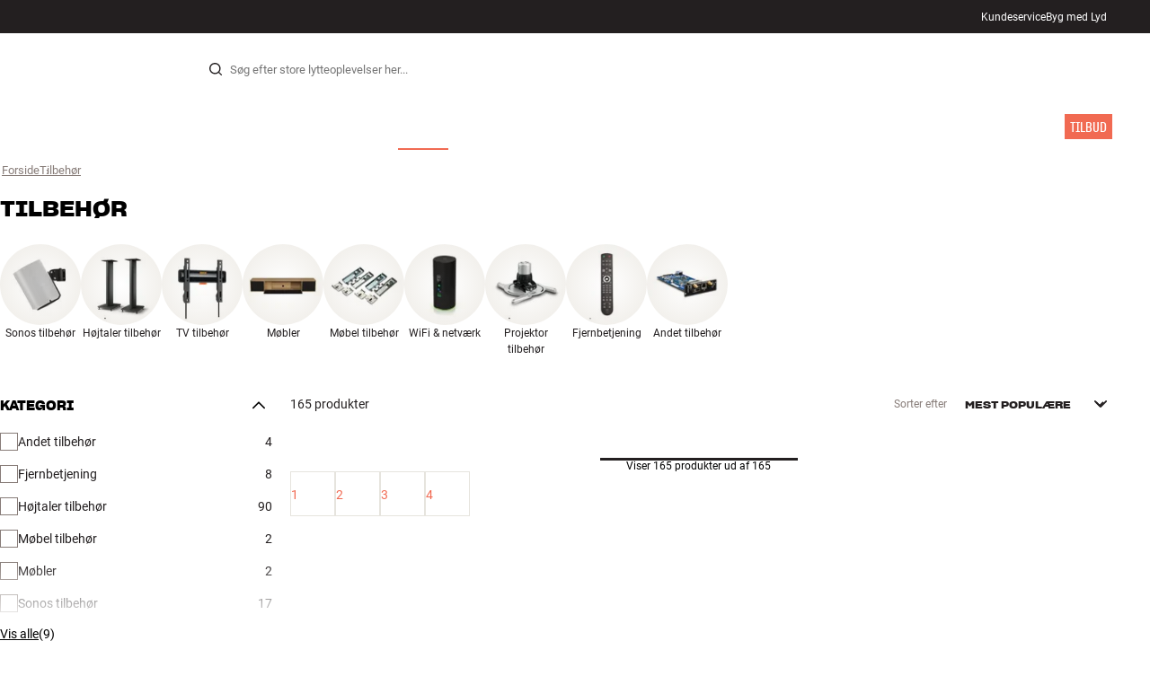

--- FILE ---
content_type: text/html
request_url: https://www.hifiklubben.dk/tilbehor/?page=4
body_size: 66844
content:
<!DOCTYPE html><html lang="da" class="no-js"><head><meta name="buildinfo" content="19936"><meta charset="utf-8"><script>if(!(document.documentMode&&document.documentMode<=11))document.documentElement.className=document.documentElement.className.replace(/no-js/, '');</script><base href="/"><link rel="apple-touch-icon" sizes="180x180" href="/assets/favicons/apple-touch-icon.png"><link rel="icon" type="image/png" sizes="32x32" href="/assets/favicons/favicon-32x32.png"><link rel="icon" type="image/png" sizes="16x16" href="/assets/favicons/favicon-16x16.png"><link rel="manifest" href="/assets/favicons/site.webmanifest"><link rel="mask-icon" href="/assets/favicons/safari-pinned-tab.svg" color="#000000"><link rel="shortcut icon" href="/assets/favicons/favicon.ico"><meta name="msapplication-TileColor" content="#231f20"><meta name="msapplication-config" content="/assets/favicons/browserconfig.xml"><meta name="theme-color" content="#231f20"><meta name="viewport" content="width=device-width,initial-scale=1,viewport-fit=cover,maximum-scale=1,user-scalable=no,interactive-widget=resizes-content"><link rel="preload" href="assets/fonts/roboto/roboto-v19-latin-regular.woff2" as="font" crossorigin="anonymous"><link rel="preload" href="assets/fonts/roboto/roboto-v20-latin-700.woff2" as="font" crossorigin="anonymous"><link rel="preload" href="assets/fonts/medium11/SharpGroteskMedium11.woff2" as="font" crossorigin="anonymous"><link rel="preload" href="assets/fonts/medium15/SharpGroteskMedium15.woff2" as="font" crossorigin="anonymous"><link rel="preload" href="assets/fonts/semibold15/SharpGroteskSmBold15.woff2" as="font" crossorigin="anonymous"><link rel="preload" href="assets/fonts/semibold23/SharpGroteskSmBold23.woff2" as="font" crossorigin="anonymous"><meta name="google-site-verification" content="o5onTQ8GeujG1JPfM06P_GaQ0OWQWy7LGqt2ifT-Des"><link rel="stylesheet" href="/dist/main.d487c3c1.css"><link data-react-helmet="true" rel="canonical" href="https://www.hifiklubben.dk/tilbehor/"/><meta data-react-helmet="true" name="title" content="Tilbehør - HiFi Klubben"/><meta data-react-helmet="true" name="description" content=""/><script data-react-helmet="true" >(function(w,d,s,l,i){w[l]=w[l]||[];w[l].push({"gtm.start": new Date().getTime(),event:"gtm.js"});var f=d.getElementsByTagName(s)[0],j=d.createElement(s),dl=l!="dataLayer"?"&l="+l:"";j.async=true;j.src="https://collector.hifiklubben.dk/gtm.js?id="+i+dl;j.addEventListener('load',window.markGoogleAsReady);f.parentNode.insertBefore(j,f);})(window,document,"script","dataLayer","GTM-TZ5VT4C");</script><script data-react-helmet="true" type="application/ld+json">[{"@context":"https://schema.org/","@type":"Organization","name":"HiFi Klubben","url":"https://www.hifiklubben.dk/","logo":"https://www.hifiklubben.dk/assets/img/hifi-klubben-logo.png","contactPoint":[{"@type":"ContactPoint","contactType":"Customer service","telephone":"70809000","email":"kundeservice@hifiklubben.dk","hoursAvailable":["Mo 09-18","Tu 09-18","We 09-18","Th 09-18","Fr 09-18","Sa 10-15"]}]}]</script><title data-react-helmet="true">Tilbehør - HiFi Klubben</title><script id="CookieConsent" src="https://policy.app.cookieinformation.com/uc.js" data-gcm-enabled="false" data-culture="DA" type="text/javascript"></script>
<meta name="p:domain_verify" content="4e17a1c1c5e337dded94d57cda6629f5"/><link data-chunk="plp" rel="preload" crossorigin="anonymous" as="style" href="/dist/plp.936c8aab.css">
<link data-chunk="plp" rel="preload" crossorigin="anonymous" as="script" href="/dist/8431.02427d08.js">
<link data-chunk="plp" rel="preload" crossorigin="anonymous" as="script" href="/dist/plp.10fbb886.js"><link data-chunk="plp" rel="stylesheet" crossorigin="anonymous" href="/dist/plp.936c8aab.css"></head><body><noscript><iframe aria-hidden="true" src="https://www.googletagmanager.com/ns.html?id=GTM-TZ5VT4C" height="0" width="0" style="display:none;visibility:hidden">Loading Google Tag Manager...</iframe></noscript><div id="root"><div class="e8c7e9d5" data-app-static="true"><a href="/tilbehor/?page=4#app-content" class="sr-only e391bedb">Gå til indhold</a><header data-main-page-header="true" data-visible="true" class="d8de912e ba7ca241"><div class="b2d74ce5" style="background-color:#231F20;color:#fff"><div data-page-container="true" class="c7226732 eb03a75b"><span></span><div class="e294794a dbad5b20 c3dc122f c22d5ee4 d462aadb"><a href="/kundeservice/">Kundeservice</a><a href="/inspiration/live-like-a-listener/live-like-a-listener/">Byg med Lyd</a></div></div></div><div data-page-container="true" class="c7226732"><div class="d841e8d0" data-header-top="true"><div class="ad62c2b1 fdeaf277"><label class="a03e5e5c dc7b0ad2 da79dadf" for="static-menu-controller" aria-label="Menu"><span data-icon="Menu" aria-hidden="true" class="svg-icon a14b4f30 e8b7e522"><svg><use xlink:href="#icon-menu"></use></svg></span><span class="f52d90bc">Menu</span></label><button type="button" class="a03e5e5c dc7b0ad2 c5bc6584" aria-label="Menu"><span data-icon="Menu" aria-hidden="true" class="svg-icon a14b4f30 e8b7e522"><svg><use xlink:href="#icon-menu"></use></svg></span><span class="f52d90bc">Menu</span></button></div><div class="e6e84559"><a href="/" class="ddde099a" title="Til forsiden"><span data-icon="Logo" aria-hidden="true" class="svg-icon a14b4f30 db994f86"><svg><use xlink:href="#icon-logo"></use></svg></span></a></div><div data-focus-guard="true" tabindex="-1" style="width:1px;height:0px;padding:0;overflow:hidden;position:fixed;top:1px;left:1px"></div><div data-focus-lock-disabled="disabled" class="search-wrapper ad0ded5f"><form class="b32e52de"><div class="d130ba22"><button class="d334b7bf" type="submit" title="Søg" aria-hidden="true" tabindex="-1"><span data-icon="Search" aria-hidden="true" class="svg-icon a14b4f30"><svg><use xlink:href="#icon-search"></use></svg></span></button><input class="ee1db0b5 e3f9fb04" aria-label="Søg efter:" type="search" autoCorrect="off" spellCheck="false" autoComplete="off" placeholder="Søg efter store lytteoplevelser her..." maxLength="200" value=""/></div></form></div><div data-focus-guard="true" tabindex="-1" style="width:1px;height:0px;padding:0;overflow:hidden;position:fixed;top:1px;left:1px"></div><div class="cde0c326 fdeaf277"><a href="/butikker/" class="a03e5e5c dc7b0ad2" aria-label="Find Butik"><span data-icon="Mappin" aria-hidden="true" class="svg-icon a14b4f30 e8b7e522"><svg><use xlink:href="#icon-mappin"></use></svg></span><span class="f52d90bc">Find Butik</span></a><button type="button" class="a03e5e5c dc7b0ad2" aria-label="Log ind"><span data-icon="Person" aria-hidden="true" class="svg-icon a14b4f30 e8b7e522"><svg><use xlink:href="#icon-person"></use></svg></span><span class="f52d90bc">Log ind</span></button><dialog class="e4cbb6ce f5ebe82c e96213af"><div class="f086e46a" data-modal-content="true"><div data-modal-header="true"><div class="e294794a faf7d934 d1c550c9 e284adae" data-modal-title="true"></div><button class="d3158873 f3c712b7" type="button" data-modal-close="true"><span data-icon="Cross" aria-hidden="true" class="svg-icon a14b4f30"><svg><use xlink:href="#icon-cross"></use></svg></span></button></div><div data-modal-main="true"></div></div></dialog><a href="/checkout/basket/" class="a03e5e5c dc7b0ad2" aria-label="Kurv" id="header-mini-basket"><span data-icon="Bag" aria-hidden="true" class="svg-icon a14b4f30 e8b7e522"><svg><use xlink:href="#icon-bag"></use></svg></span><span class="f52d90bc">Kurv</span><span class="a3ee3804 ced38f30" data-count="0">1<span class="f4205441"></span></span></a></div></div></div><div class="f5d2a1d6"><div data-page-container="true" class="c7226732"><div class="e45639a7"><div class="fe97007b"><a href="/" class="ddde099a b20445ea" title="Til forsiden"><span data-icon="Logo" aria-hidden="true" class="svg-icon a14b4f30 db994f86"><svg><use xlink:href="#icon-logo"></use></svg></span></a><button class="f769315f" type="button"><span data-icon="ArrowLeft" aria-hidden="true" class="svg-icon a14b4f30"><svg><use xlink:href="#icon-arrow-left"></use></svg></span></button></div><div class="a64bc6bb"></div><button class="fc42bb25" type="button"><span data-icon="Cross" aria-hidden="true" class="svg-icon a14b4f30"><svg><use xlink:href="#icon-cross"></use></svg></span></button></div><div class="b21b3d25"><ul class="ff32e247"><li><a href="/stereo/" class="a9004664" data-active="false" id="56021btn"><div class="cd316b73 dbc2add4"><picture style="padding-top:100%" class="a3e9ccd9"><img alt="" src="https://static.hifiklubben.com/globalassets/listview-images/01-stereo-hifi/hifi_radio.jpg?width=100" loading="lazy" width="100" height="100" data-image-image="true" class="bf7095ef a4a66411 a5087070 b3a410fc bc8539c7"/></picture></div><span class="e5492ed6 ce84f9a6" data-outlet-related="false">Hi-Fi</span><span data-icon="ArrowRight" aria-hidden="true" class="svg-icon a14b4f30 ec829eb0"><svg><use xlink:href="#icon-arrow-right"></use></svg></span></a></li><li><a href="/hojtalere/" class="a9004664" data-active="false" id="56087btn"><div class="cd316b73 dbc2add4"><picture style="padding-top:100%" class="a3e9ccd9"><img alt="" src="https://static.hifiklubben.com/globalassets/listview-images/02-speakers/active_speakers.jpg?width=100" loading="lazy" width="100" height="100" data-image-image="true" class="bf7095ef a4a66411 a5087070 b3a410fc bc8539c7"/></picture></div><span class="e5492ed6 ce84f9a6" data-outlet-related="false">Højtaler</span><span data-icon="ArrowRight" aria-hidden="true" class="svg-icon a14b4f30 ec829eb0"><svg><use xlink:href="#icon-arrow-right"></use></svg></span></a></li><li><a href="/pladespiller/" class="a9004664" data-active="false" id="166148btn"><div class="cd316b73 dbc2add4"><picture style="padding-top:100%" class="a3e9ccd9"><img alt="" src="https://static.hifiklubben.com/globalassets/listview-images/03-turntables/turntables_v2.jpg?width=100" loading="lazy" width="100" height="100" data-image-image="true" class="bf7095ef a4a66411 a5087070 b3a410fc bc8539c7"/></picture></div><span class="e5492ed6 ce84f9a6" data-outlet-related="false">Pladespiller</span><span data-icon="ArrowRight" aria-hidden="true" class="svg-icon a14b4f30 ec829eb0"><svg><use xlink:href="#icon-arrow-right"></use></svg></span></a></li><li><a href="/horetelefoner/" class="a9004664" data-active="false" id="56088btn"><div class="cd316b73 dbc2add4"><picture style="padding-top:100%" class="a3e9ccd9"><img alt="" src="https://static.hifiklubben.com/globalassets/listview-images/04-headphones/over_ear_headphones.jpg?width=100" loading="lazy" width="100" height="100" data-image-image="true" class="bf7095ef a4a66411 a5087070 b3a410fc bc8539c7"/></picture></div><span class="e5492ed6 ce84f9a6" data-outlet-related="false">Høretelefoner</span><span data-icon="ArrowRight" aria-hidden="true" class="svg-icon a14b4f30 ec829eb0"><svg><use xlink:href="#icon-arrow-right"></use></svg></span></a></li><li><a href="/surround/" class="a9004664" data-active="false" id="194893btn"><div class="cd316b73 dbc2add4"><picture style="padding-top:100%" class="a3e9ccd9"><img alt="" src="https://static.hifiklubben.com/contentassets/c18787cf58e049a39fe860fd0610e4ef/solution-8_dalioberonon1loa_dalioberon5loa_dalioberonvokalloa_dalisube9fwh_denavrx1600hbk.jpg?width=100" loading="lazy" width="100" height="100" data-image-image="true" class="bf7095ef a4a66411 a5087070 b3a410fc bc8539c7"/></picture></div><span class="e5492ed6 ce84f9a6" data-outlet-related="false">Surround</span><span data-icon="ArrowRight" aria-hidden="true" class="svg-icon a14b4f30 ec829eb0"><svg><use xlink:href="#icon-arrow-right"></use></svg></span></a></li><li><a href="/tv/" class="a9004664" data-active="false" id="56090btn"><div class="cd316b73 dbc2add4"><picture style="padding-top:100%" class="a3e9ccd9"><img alt="" src="https://static.hifiklubben.com/globalassets/listview-images/05-cinema/tvs.jpg?width=100" loading="lazy" width="100" height="100" data-image-image="true" class="bf7095ef a4a66411 a5087070 b3a410fc bc8539c7"/></picture></div><span class="e5492ed6 ce84f9a6" data-outlet-related="false">TV</span><span data-icon="ArrowRight" aria-hidden="true" class="svg-icon a14b4f30 ec829eb0"><svg><use xlink:href="#icon-arrow-right"></use></svg></span></a></li><li><a href="/komplette-loesninger/" class="a9004664" data-active="false" id="194894btn"><div class="cd316b73 dbc2add4"><picture style="padding-top:100%" class="a3e9ccd9"><img alt="" src="https://static.hifiklubben.com/contentassets/ca227b74e7124a698cf310de6bb08666/argtt3bk_argfortea4mk2bk.jpg?width=100" loading="lazy" width="100" height="100" data-image-image="true" class="bf7095ef a4a66411 a5087070 b3a410fc bc8539c7"/></picture></div><span class="e5492ed6 ce84f9a6" data-outlet-related="false">Systemer</span><span data-icon="ArrowRight" aria-hidden="true" class="svg-icon a14b4f30 ec829eb0"><svg><use xlink:href="#icon-arrow-right"></use></svg></span></a></li><li><a href="/kabler/" class="a9004664" data-active="false" id="69925btn"><div class="cd316b73 dbc2add4"><picture style="padding-top:100%" class="a3e9ccd9"><img alt="" src="https://static.hifiklubben.com/globalassets/listview-images/06-cables/speaker_cables.jpg?width=100" loading="lazy" width="100" height="100" data-image-image="true" class="bf7095ef a4a66411 a5087070 b3a410fc bc8539c7"/></picture></div><span class="e5492ed6 ce84f9a6" data-outlet-related="false">Kabler</span><span data-icon="ArrowRight" aria-hidden="true" class="svg-icon a14b4f30 ec829eb0"><svg><use xlink:href="#icon-arrow-right"></use></svg></span></a></li><li><a href="/tilbehor/" class="a9004664" data-active="true" id="56091btn"><div class="cd316b73 dbc2add4"><picture style="padding-top:100%" class="a3e9ccd9"><img alt="" src="https://static.hifiklubben.com/globalassets/listview-images/07-accessories/speaker_accessories.jpg?width=100" loading="lazy" width="100" height="100" data-image-image="true" class="bf7095ef a4a66411 a5087070 b3a410fc bc8539c7"/></picture></div><span class="e5492ed6 ce84f9a6" data-outlet-related="false">Tilbehør</span><span data-icon="ArrowRight" aria-hidden="true" class="svg-icon a14b4f30 ec829eb0"><svg><use xlink:href="#icon-arrow-right"></use></svg></span></a></li></ul><ul class="ff32e247"><li><a href="/inspiration/" class="a9004664" data-hide-image="false" data-active="false" id="56093btn"><div class="cd316b73 dbc2add4"><picture style="padding-top:100%" class="a3e9ccd9"><img alt="" src="https://static.hifiklubben.com/globalassets/listview-images/other/inspiration_listview.jpg?width=100" loading="lazy" width="100" height="100" data-image-image="true" class="bf7095ef a4a66411 a5087070 b3a410fc bc8539c7"/></picture></div><span class="d9e7f611 e5492ed6 ce84f9a6 dc7b0ad2" data-outlet-related="false">Inspiration</span></a></li><li><a href="/marker/" class="a9004664" data-hide-image="false" data-active="false" id="56092btn"><div class="cd316b73 dbc2add4"><picture style="padding-top:100%" class="a3e9ccd9"><img alt="" src="https://static.hifiklubben.com/globalassets/listview-images/08-brands/400x400_other_brands.jpg?width=100" loading="lazy" width="100" height="100" data-image-image="true" class="bf7095ef a4a66411 a5087070 b3a410fc bc8539c7"/></picture></div><span class="d9e7f611 e5492ed6 ce84f9a6 dc7b0ad2" data-outlet-related="false">Mærker</span><span data-icon="ArrowRight" aria-hidden="true" class="svg-icon a14b4f30 ec829eb0"><svg><use xlink:href="#icon-arrow-right"></use></svg></span></a></li><li><a href="/nyheder/" class="a9004664" data-hide-image="false" data-active="false" id="72829btn"><div class="cd316b73 dbc2add4"><picture style="padding-top:100%" class="a3e9ccd9"><img alt="" src="https://static.hifiklubben.com/contentassets/36d93228e4fb4236810424f2b085def9/blsound.jpg?width=100" loading="lazy" width="100" height="100" data-image-image="true" class="bf7095ef a4a66411 a5087070 b3a410fc bc8539c7"/></picture></div><span class="d9e7f611 e5492ed6 ce84f9a6 dc7b0ad2" data-outlet-related="false">Nyheder</span></a></li><li><a href="/tilbud/" class="a9004664" data-hide-image="false" data-active="false" id="56094btn"><div class="cd316b73 dbc2add4"><picture style="padding-top:100%" class="a3e9ccd9"><img alt="" src="https://static.hifiklubben.com/globalassets/listview-images/other/offers_2.png?width=100" loading="lazy" width="100" height="100" data-image-image="true" class="bf7095ef a4a66411 a5087070 b3a410fc bc8539c7"/></picture></div><span class="d9e7f611 e5492ed6 ce84f9a6 dc7b0ad2" data-outlet-related="true">Tilbud</span></a></li></ul><div class="e61c3f80" style="opacity:0"></div><ul class="d3b5b8eb"><li><a href="/butikker/" class="ae06aa80" title="Find Butik"><span data-icon="Mappin" aria-hidden="true" class="svg-icon a14b4f30"><svg><use xlink:href="#icon-mappin"></use></svg></span><span class="e294794a f67351a3">Find Butik</span></a></li><li><a href="/kundeservice/" class="ae06aa80" title="Kundeservice"><span data-icon="Headset" aria-hidden="true" class="svg-icon a14b4f30"><svg><use xlink:href="#icon-headset"></use></svg></span><span class="e294794a f67351a3">Kundeservice</span></a></li><li><a href="/" class="ae06aa80" title="Min profil"><span data-icon="Person" aria-hidden="true" class="svg-icon a14b4f30"><svg><use xlink:href="#icon-person"></use></svg></span><span class="e294794a f67351a3">Log ind</span></a></li><a href="/kundeservice/" class="ae06aa80"><span class="e294794a f67351a3">Kundeservice</span></a><a href="/inspiration/live-like-a-listener/live-like-a-listener/" class="ae06aa80"><span class="e294794a f67351a3">Byg med Lyd</span></a></ul></div></div><dialog class="e302f7d2"><div data-page-container="true" class="c7226732 a69111d0"><div><header class="da7693ec"><h3 class="e294794a b7e0ff6f ce88ab60 e284adae"></h3></header><div class="f4bb6e7a"></div></div><div><div></div></div></div></dialog></div></header><main class="a72f7d06" id="app-content"><div class="aff865a9"><div class="fcbcd96c"><div data-page-container="true" class="c7226732 bdc08440"><ul class="a4f2f1fa"><li class="eb06ccd9"><a href="/" title="Forside">Forside</a><span class="a227ebf2">›</span></li><li class="eb06ccd9"><a href="/tilbehor/" title="Tilbehør">Tilbehør</a></li></ul></div></div><div id="" class="de170cb7 titletext d46db472"><div data-page-container="true" class="c7226732"><div class="e294794a e79f0d14 b807a937 e284adae c03b645b">Tilbehør </div></div></div></div><div class="fa8e528f"></div><div data-page-container="true" class="c7226732"><div data-page-container="true" class="c7226732 cb8cbadb"><nav><ul class="ad86a742"><li><a href="/tilbehor/sonos-tilbehor/" class="faca5983"><div class="cd316b73 a296fb7b"><picture style="padding-top:100%" class="a3e9ccd9"><img alt="" src="https://static.hifiklubben.com/globalassets/listview-images/07-accessories/sonos_accessories.jpg?width=100" loading="lazy" width="300" height="300" data-image-image="true" class="bf7095ef a4a66411 a5087070 b3a410fc bc8539c7"/></picture></div><div class="e294794a c1cdce74 dbad5b20 c3dc122f c22d5ee4">Sonos tilbehør</div></a></li><li><a href="/tilbehor/hojtaler-tilbehor/" class="faca5983"><div class="cd316b73 a296fb7b"><picture style="padding-top:100%" class="a3e9ccd9"><img alt="" src="https://static.hifiklubben.com/globalassets/listview-images/07-accessories/speaker_accessories.jpg?width=100" loading="lazy" width="300" height="300" data-image-image="true" class="bf7095ef a4a66411 a5087070 b3a410fc bc8539c7"/></picture></div><div class="e294794a c1cdce74 dbad5b20 c3dc122f c22d5ee4">Højtaler tilbehør</div></a></li><li><a href="/tilbehor/tv-tilbehor/" class="faca5983"><div class="cd316b73 a296fb7b"><picture style="padding-top:100%" class="a3e9ccd9"><img alt="" src="https://static.hifiklubben.com/globalassets/listview-images/07-accessories/tv_accessories.jpg?width=100" loading="lazy" width="300" height="300" data-image-image="true" class="bf7095ef a4a66411 a5087070 b3a410fc bc8539c7"/></picture></div><div class="e294794a c1cdce74 dbad5b20 c3dc122f c22d5ee4">TV tilbehør</div></a></li><li><a href="/tilbehor/mobler/" class="faca5983"><div class="cd316b73 a296fb7b"><picture style="padding-top:100%" class="a3e9ccd9"><img alt="" src="https://static.hifiklubben.com/globalassets/listview-images/07-accessories/furnitures.jpg?width=100" loading="lazy" width="300" height="300" data-image-image="true" class="bf7095ef a4a66411 a5087070 b3a410fc bc8539c7"/></picture></div><div class="e294794a c1cdce74 dbad5b20 c3dc122f c22d5ee4">Møbler</div></a></li><li><a href="/tilbehor/mobel-tilbehor/" class="faca5983"><div class="cd316b73 a296fb7b"><picture style="padding-top:100%" class="a3e9ccd9"><img alt="" src="https://static.hifiklubben.com/globalassets/listview-images/07-accessories/furniture_accessories.jpg?width=100" loading="lazy" width="300" height="300" data-image-image="true" class="bf7095ef a4a66411 a5087070 b3a410fc bc8539c7"/></picture></div><div class="e294794a c1cdce74 dbad5b20 c3dc122f c22d5ee4">Møbel tilbehør</div></a></li><li><a href="/tilbehor/wifi--netvark/" class="faca5983"><div class="cd316b73 a296fb7b"><picture style="padding-top:100%" class="a3e9ccd9"><img alt="" src="https://static.hifiklubben.com/globalassets/listview-images/07-accessories/wifi_network_accessories.jpg?width=100" loading="lazy" width="300" height="300" data-image-image="true" class="bf7095ef a4a66411 a5087070 b3a410fc bc8539c7"/></picture></div><div class="e294794a c1cdce74 dbad5b20 c3dc122f c22d5ee4">WiFi &amp; netværk</div></a></li><li><a href="/tilbehor/projektor-tilbehor/" class="faca5983"><div class="cd316b73 a296fb7b"><picture style="padding-top:100%" class="a3e9ccd9"><img alt="" src="https://static.hifiklubben.com/globalassets/listview-images/07-accessories/projector_brackets.jpg?width=100" loading="lazy" width="300" height="300" data-image-image="true" class="bf7095ef a4a66411 a5087070 b3a410fc bc8539c7"/></picture></div><div class="e294794a c1cdce74 dbad5b20 c3dc122f c22d5ee4">Projektor tilbehør</div></a></li><li><a href="/tilbehor/fjernbetjening/" class="faca5983"><div class="cd316b73 a296fb7b"><picture style="padding-top:100%" class="a3e9ccd9"><img alt="" src="https://static.hifiklubben.com/globalassets/listview-images/07-accessories/remotes.jpg?width=100" loading="lazy" width="300" height="300" data-image-image="true" class="bf7095ef a4a66411 a5087070 b3a410fc bc8539c7"/></picture></div><div class="e294794a c1cdce74 dbad5b20 c3dc122f c22d5ee4">Fjernbetjening</div></a></li><li><a href="/tilbehor/andet-tilbehor/" class="faca5983"><div class="cd316b73 a296fb7b"><picture style="padding-top:100%" class="a3e9ccd9"><img alt="" src="https://static.hifiklubben.com/globalassets/listview-images/07-accessories/other_accessories.jpg?width=100" loading="lazy" width="300" height="300" data-image-image="true" class="bf7095ef a4a66411 a5087070 b3a410fc bc8539c7"/></picture></div><div class="e294794a c1cdce74 dbad5b20 c3dc122f c22d5ee4">Andet tilbehør</div></a></li></ul></nav></div><div class="b4ad38d9"><div class="ca2ef76b"><button class="da8348e0" type="button"><span data-icon="Settings" aria-hidden="true" class="svg-icon a14b4f30"><svg><use xlink:href="#icon-settings"></use></svg></span><div class="e294794a b7e0ff6f ce88ab60 e284adae">Filter</div></button><dialog class="e4cbb6ce f5ebe82c e96213af"><div class="f086e46a" data-modal-content="true"><div data-modal-header="true"><div class="e294794a faf7d934 d1c550c9 e284adae" data-modal-title="true">Filtrer og sorter</div><button class="d3158873 f3c712b7" type="button" data-modal-close="true"><span data-icon="Cross" aria-hidden="true" class="svg-icon a14b4f30"><svg><use xlink:href="#icon-cross"></use></svg></span></button></div><div data-modal-main="true"><div data-field-wrapper="true" class="ed36d63c has-label"><label class="fa7b95c8" aria-label="Sorter efter"><div class="e294794a a876af8a a9564a8e c22d5ee4 f67351a3 aff69a4a" aria-hidden="true">Sorter efter</div><div class="c5e07229"><select class="dde40a9c f1f0264f"><option value="MostPopular" selected="">Mest populære</option><option value="PriceLow">Pris (lav-høj)</option><option value="PriceHigh">Pris (høj-lav)</option><option value="Newest">Nyeste først</option><option value="Brand">Mærke</option></select><span data-icon="ArrowHeadDown" aria-hidden="true" class="svg-icon a14b4f30 bb8981b2" data-select-icon="true"><svg><use xlink:href="#icon-arrow-head-down"></use></svg></span></div></label></div><div class="dd0dd7d4"><button class="ceaf197e" aria-expanded="false" id="filter-masterCategoryName-acc-panel-header" aria-controls="filter-masterCategoryName-acc-panel" type="button"><span class="e294794a b7e0ff6f ce88ab60 e284adae" data-header-content="true"><div class="fffb214d">Kategori</div></span><span class="b71889f2" data-collapse-icon="true"><span data-icon="ArrowHeadDown" aria-hidden="true" class="svg-icon a14b4f30"><svg><use xlink:href="#icon-arrow-head-down"></use></svg></span></span></button><div class="ca5bd3a6" aria-hidden="true" role="region" id="filter-masterCategoryName-acc-panel" aria-labelledby="filter-masterCategoryName-acc-panel-header"><div><ul class="eb7607c2"><li><label for="filter-mastercategoryname-andettilbehr-0" class="b4fd70ff f118fd3e"><input data-checkable-input="true" type="checkbox" id="filter-mastercategoryname-andettilbehr-0" aria-labelledby="filter-mastercategoryname-andettilbehr-0-label" tabindex="-1"/><span data-checkable-ui="true"><span data-icon="Checkmark" aria-hidden="true" class="svg-icon a14b4f30" data-checkbox-mark="true"><svg><use xlink:href="#icon-checkmark"></use></svg></span></span><span data-checkable-content="true" id="filter-mastercategoryname-andettilbehr-0-label"><div class="eea26737"><span class="e294794a f0ca7b1d e0c728b4 c22d5ee4 c9af8a3b">Andet tilbehør</span><span class="e294794a f0ca7b1d e0c728b4 c22d5ee4 c9af8a3b">4</span></div></span></label></li><li><label for="filter-mastercategoryname-fjernbetjening-1" class="b4fd70ff f118fd3e"><input data-checkable-input="true" type="checkbox" id="filter-mastercategoryname-fjernbetjening-1" aria-labelledby="filter-mastercategoryname-fjernbetjening-1-label" tabindex="-1"/><span data-checkable-ui="true"><span data-icon="Checkmark" aria-hidden="true" class="svg-icon a14b4f30" data-checkbox-mark="true"><svg><use xlink:href="#icon-checkmark"></use></svg></span></span><span data-checkable-content="true" id="filter-mastercategoryname-fjernbetjening-1-label"><div class="eea26737"><span class="e294794a f0ca7b1d e0c728b4 c22d5ee4 c9af8a3b">Fjernbetjening</span><span class="e294794a f0ca7b1d e0c728b4 c22d5ee4 c9af8a3b">8</span></div></span></label></li><li><label for="filter-mastercategoryname-hjtalertilbehr-2" class="b4fd70ff f118fd3e"><input data-checkable-input="true" type="checkbox" id="filter-mastercategoryname-hjtalertilbehr-2" aria-labelledby="filter-mastercategoryname-hjtalertilbehr-2-label" tabindex="-1"/><span data-checkable-ui="true"><span data-icon="Checkmark" aria-hidden="true" class="svg-icon a14b4f30" data-checkbox-mark="true"><svg><use xlink:href="#icon-checkmark"></use></svg></span></span><span data-checkable-content="true" id="filter-mastercategoryname-hjtalertilbehr-2-label"><div class="eea26737"><span class="e294794a f0ca7b1d e0c728b4 c22d5ee4 c9af8a3b">Højtaler tilbehør</span><span class="e294794a f0ca7b1d e0c728b4 c22d5ee4 c9af8a3b">90</span></div></span></label></li><li><label for="filter-mastercategoryname-mbeltilbehr-3" class="b4fd70ff f118fd3e"><input data-checkable-input="true" type="checkbox" id="filter-mastercategoryname-mbeltilbehr-3" aria-labelledby="filter-mastercategoryname-mbeltilbehr-3-label" tabindex="-1"/><span data-checkable-ui="true"><span data-icon="Checkmark" aria-hidden="true" class="svg-icon a14b4f30" data-checkbox-mark="true"><svg><use xlink:href="#icon-checkmark"></use></svg></span></span><span data-checkable-content="true" id="filter-mastercategoryname-mbeltilbehr-3-label"><div class="eea26737"><span class="e294794a f0ca7b1d e0c728b4 c22d5ee4 c9af8a3b">Møbel tilbehør</span><span class="e294794a f0ca7b1d e0c728b4 c22d5ee4 c9af8a3b">2</span></div></span></label></li><li><label for="filter-mastercategoryname-mbler-4" class="b4fd70ff f118fd3e"><input data-checkable-input="true" type="checkbox" id="filter-mastercategoryname-mbler-4" aria-labelledby="filter-mastercategoryname-mbler-4-label" tabindex="-1"/><span data-checkable-ui="true"><span data-icon="Checkmark" aria-hidden="true" class="svg-icon a14b4f30" data-checkbox-mark="true"><svg><use xlink:href="#icon-checkmark"></use></svg></span></span><span data-checkable-content="true" id="filter-mastercategoryname-mbler-4-label"><div class="eea26737"><span class="e294794a f0ca7b1d e0c728b4 c22d5ee4 c9af8a3b">Møbler</span><span class="e294794a f0ca7b1d e0c728b4 c22d5ee4 c9af8a3b">2</span></div></span></label></li><li><label for="filter-mastercategoryname-sonostilbehr-5" class="b4fd70ff f118fd3e"><input data-checkable-input="true" type="checkbox" id="filter-mastercategoryname-sonostilbehr-5" aria-labelledby="filter-mastercategoryname-sonostilbehr-5-label" tabindex="-1"/><span data-checkable-ui="true"><span data-icon="Checkmark" aria-hidden="true" class="svg-icon a14b4f30" data-checkbox-mark="true"><svg><use xlink:href="#icon-checkmark"></use></svg></span></span><span data-checkable-content="true" id="filter-mastercategoryname-sonostilbehr-5-label"><div class="eea26737"><span class="e294794a f0ca7b1d e0c728b4 c22d5ee4 c9af8a3b">Sonos tilbehør</span><span class="e294794a f0ca7b1d e0c728b4 c22d5ee4 c9af8a3b">17</span></div></span></label></li><li><label for="filter-mastercategoryname-tilbehr-6" class="b4fd70ff f118fd3e"><input data-checkable-input="true" type="checkbox" id="filter-mastercategoryname-tilbehr-6" aria-labelledby="filter-mastercategoryname-tilbehr-6-label" tabindex="-1"/><span data-checkable-ui="true"><span data-icon="Checkmark" aria-hidden="true" class="svg-icon a14b4f30" data-checkbox-mark="true"><svg><use xlink:href="#icon-checkmark"></use></svg></span></span><span data-checkable-content="true" id="filter-mastercategoryname-tilbehr-6-label"><div class="eea26737"><span class="e294794a f0ca7b1d e0c728b4 c22d5ee4 c9af8a3b">Tilbehør</span><span class="e294794a f0ca7b1d e0c728b4 c22d5ee4 c9af8a3b">21</span></div></span></label></li><li><label for="filter-mastercategoryname-tvtilbehr-7" class="b4fd70ff f118fd3e"><input data-checkable-input="true" type="checkbox" id="filter-mastercategoryname-tvtilbehr-7" aria-labelledby="filter-mastercategoryname-tvtilbehr-7-label" tabindex="-1"/><span data-checkable-ui="true"><span data-icon="Checkmark" aria-hidden="true" class="svg-icon a14b4f30" data-checkbox-mark="true"><svg><use xlink:href="#icon-checkmark"></use></svg></span></span><span data-checkable-content="true" id="filter-mastercategoryname-tvtilbehr-7-label"><div class="eea26737"><span class="e294794a f0ca7b1d e0c728b4 c22d5ee4 c9af8a3b">TV tilbehør</span><span class="e294794a f0ca7b1d e0c728b4 c22d5ee4 c9af8a3b">18</span></div></span></label></li><li><label for="filter-mastercategoryname-wifinetvrk-8" class="b4fd70ff f118fd3e"><input data-checkable-input="true" type="checkbox" id="filter-mastercategoryname-wifinetvrk-8" aria-labelledby="filter-mastercategoryname-wifinetvrk-8-label" tabindex="-1"/><span data-checkable-ui="true"><span data-icon="Checkmark" aria-hidden="true" class="svg-icon a14b4f30" data-checkbox-mark="true"><svg><use xlink:href="#icon-checkmark"></use></svg></span></span><span data-checkable-content="true" id="filter-mastercategoryname-wifinetvrk-8-label"><div class="eea26737"><span class="e294794a f0ca7b1d e0c728b4 c22d5ee4 c9af8a3b">WiFi &amp; netværk</span><span class="e294794a f0ca7b1d e0c728b4 c22d5ee4 c9af8a3b">2</span></div></span></label></li></ul></div></div></div><div class="dd0dd7d4"><button class="ceaf197e" aria-expanded="false" id="filter-brand-acc-panel-header" aria-controls="filter-brand-acc-panel" type="button"><span class="e294794a b7e0ff6f ce88ab60 e284adae" data-header-content="true"><div class="fffb214d">Mærke</div></span><span class="b71889f2" data-collapse-icon="true"><span data-icon="ArrowHeadDown" aria-hidden="true" class="svg-icon a14b4f30"><svg><use xlink:href="#icon-arrow-head-down"></use></svg></span></span></button><div class="ca5bd3a6" aria-hidden="true" role="region" id="filter-brand-acc-panel" aria-labelledby="filter-brand-acc-panel-header"><div><ul class="eb7607c2"><li><label for="filter-brand-argonaudio-0" class="b4fd70ff f118fd3e"><input data-checkable-input="true" type="checkbox" id="filter-brand-argonaudio-0" aria-labelledby="filter-brand-argonaudio-0-label" tabindex="-1"/><span data-checkable-ui="true"><span data-icon="Checkmark" aria-hidden="true" class="svg-icon a14b4f30" data-checkbox-mark="true"><svg><use xlink:href="#icon-checkmark"></use></svg></span></span><span data-checkable-content="true" id="filter-brand-argonaudio-0-label"><div class="eea26737"><span class="e294794a f0ca7b1d e0c728b4 c22d5ee4 c9af8a3b">Argon Audio</span><span class="e294794a f0ca7b1d e0c728b4 c22d5ee4 c9af8a3b">1</span></div></span></label></li><li><label for="filter-brand-audioquest-1" class="b4fd70ff f118fd3e"><input data-checkable-input="true" type="checkbox" id="filter-brand-audioquest-1" aria-labelledby="filter-brand-audioquest-1-label" tabindex="-1"/><span data-checkable-ui="true"><span data-icon="Checkmark" aria-hidden="true" class="svg-icon a14b4f30" data-checkbox-mark="true"><svg><use xlink:href="#icon-checkmark"></use></svg></span></span><span data-checkable-content="true" id="filter-brand-audioquest-1-label"><div class="eea26737"><span class="e294794a f0ca7b1d e0c728b4 c22d5ee4 c9af8a3b">AudioQuest</span><span class="e294794a f0ca7b1d e0c728b4 c22d5ee4 c9af8a3b">2</span></div></span></label></li><li><label for="filter-brand-bangolufsen-2" class="b4fd70ff f118fd3e"><input data-checkable-input="true" type="checkbox" id="filter-brand-bangolufsen-2" aria-labelledby="filter-brand-bangolufsen-2-label" tabindex="-1"/><span data-checkable-ui="true"><span data-icon="Checkmark" aria-hidden="true" class="svg-icon a14b4f30" data-checkbox-mark="true"><svg><use xlink:href="#icon-checkmark"></use></svg></span></span><span data-checkable-content="true" id="filter-brand-bangolufsen-2-label"><div class="eea26737"><span class="e294794a f0ca7b1d e0c728b4 c22d5ee4 c9af8a3b">Bang &amp; Olufsen</span><span class="e294794a f0ca7b1d e0c728b4 c22d5ee4 c9af8a3b">7</span></div></span></label></li><li><label for="filter-brand-bluesound-3" class="b4fd70ff f118fd3e"><input data-checkable-input="true" type="checkbox" id="filter-brand-bluesound-3" aria-labelledby="filter-brand-bluesound-3-label" tabindex="-1"/><span data-checkable-ui="true"><span data-icon="Checkmark" aria-hidden="true" class="svg-icon a14b4f30" data-checkbox-mark="true"><svg><use xlink:href="#icon-checkmark"></use></svg></span></span><span data-checkable-content="true" id="filter-brand-bluesound-3-label"><div class="eea26737"><span class="e294794a f0ca7b1d e0c728b4 c22d5ee4 c9af8a3b">Bluesound</span><span class="e294794a f0ca7b1d e0c728b4 c22d5ee4 c9af8a3b">6</span></div></span></label></li><li><label for="filter-brand-bowerswilkins-4" class="b4fd70ff f118fd3e"><input data-checkable-input="true" type="checkbox" id="filter-brand-bowerswilkins-4" aria-labelledby="filter-brand-bowerswilkins-4-label" tabindex="-1"/><span data-checkable-ui="true"><span data-icon="Checkmark" aria-hidden="true" class="svg-icon a14b4f30" data-checkbox-mark="true"><svg><use xlink:href="#icon-checkmark"></use></svg></span></span><span data-checkable-content="true" id="filter-brand-bowerswilkins-4-label"><div class="eea26737"><span class="e294794a f0ca7b1d e0c728b4 c22d5ee4 c9af8a3b">Bowers &amp; Wilkins</span><span class="e294794a f0ca7b1d e0c728b4 c22d5ee4 c9af8a3b">16</span></div></span></label></li><li><label for="filter-brand-blowstand-5" class="b4fd70ff f118fd3e"><input data-checkable-input="true" type="checkbox" id="filter-brand-blowstand-5" aria-labelledby="filter-brand-blowstand-5-label" tabindex="-1"/><span data-checkable-ui="true"><span data-icon="Checkmark" aria-hidden="true" class="svg-icon a14b4f30" data-checkbox-mark="true"><svg><use xlink:href="#icon-checkmark"></use></svg></span></span><span data-checkable-content="true" id="filter-brand-blowstand-5-label"><div class="eea26737"><span class="e294794a f0ca7b1d e0c728b4 c22d5ee4 c9af8a3b">Bülow Stand</span><span class="e294794a f0ca7b1d e0c728b4 c22d5ee4 c9af8a3b">2</span></div></span></label></li><li><label for="filter-brand-clic-6" class="b4fd70ff f118fd3e"><input data-checkable-input="true" type="checkbox" id="filter-brand-clic-6" aria-labelledby="filter-brand-clic-6-label" tabindex="-1"/><span data-checkable-ui="true"><span data-icon="Checkmark" aria-hidden="true" class="svg-icon a14b4f30" data-checkbox-mark="true"><svg><use xlink:href="#icon-checkmark"></use></svg></span></span><span data-checkable-content="true" id="filter-brand-clic-6-label"><div class="eea26737"><span class="e294794a f0ca7b1d e0c728b4 c22d5ee4 c9af8a3b">Clic</span><span class="e294794a f0ca7b1d e0c728b4 c22d5ee4 c9af8a3b">3</span></div></span></label></li><li><label for="filter-brand-dali-7" class="b4fd70ff f118fd3e"><input data-checkable-input="true" type="checkbox" id="filter-brand-dali-7" aria-labelledby="filter-brand-dali-7-label" tabindex="-1"/><span data-checkable-ui="true"><span data-icon="Checkmark" aria-hidden="true" class="svg-icon a14b4f30" data-checkbox-mark="true"><svg><use xlink:href="#icon-checkmark"></use></svg></span></span><span data-checkable-content="true" id="filter-brand-dali-7-label"><div class="eea26737"><span class="e294794a f0ca7b1d e0c728b4 c22d5ee4 c9af8a3b">DALI</span><span class="e294794a f0ca7b1d e0c728b4 c22d5ee4 c9af8a3b">15</span></div></span></label></li><li><label for="filter-brand-dirac-8" class="b4fd70ff f118fd3e"><input data-checkable-input="true" type="checkbox" id="filter-brand-dirac-8" aria-labelledby="filter-brand-dirac-8-label" tabindex="-1"/><span data-checkable-ui="true"><span data-icon="Checkmark" aria-hidden="true" class="svg-icon a14b4f30" data-checkbox-mark="true"><svg><use xlink:href="#icon-checkmark"></use></svg></span></span><span data-checkable-content="true" id="filter-brand-dirac-8-label"><div class="eea26737"><span class="e294794a f0ca7b1d e0c728b4 c22d5ee4 c9af8a3b">DIRAC</span><span class="e294794a f0ca7b1d e0c728b4 c22d5ee4 c9af8a3b">5</span></div></span></label></li><li><label for="filter-brand-diverse-9" class="b4fd70ff f118fd3e"><input data-checkable-input="true" type="checkbox" id="filter-brand-diverse-9" aria-labelledby="filter-brand-diverse-9-label" tabindex="-1"/><span data-checkable-ui="true"><span data-icon="Checkmark" aria-hidden="true" class="svg-icon a14b4f30" data-checkbox-mark="true"><svg><use xlink:href="#icon-checkmark"></use></svg></span></span><span data-checkable-content="true" id="filter-brand-diverse-9-label"><div class="eea26737"><span class="e294794a f0ca7b1d e0c728b4 c22d5ee4 c9af8a3b">DIVERSE</span><span class="e294794a f0ca7b1d e0c728b4 c22d5ee4 c9af8a3b">2</span></div></span></label></li><li><label for="filter-brand-essentials-10" class="b4fd70ff f118fd3e"><input data-checkable-input="true" type="checkbox" id="filter-brand-essentials-10" aria-labelledby="filter-brand-essentials-10-label" tabindex="-1"/><span data-checkable-ui="true"><span data-icon="Checkmark" aria-hidden="true" class="svg-icon a14b4f30" data-checkbox-mark="true"><svg><use xlink:href="#icon-checkmark"></use></svg></span></span><span data-checkable-content="true" id="filter-brand-essentials-10-label"><div class="eea26737"><span class="e294794a f0ca7b1d e0c728b4 c22d5ee4 c9af8a3b">Essentials</span><span class="e294794a f0ca7b1d e0c728b4 c22d5ee4 c9af8a3b">19</span></div></span></label></li><li><label for="filter-brand-flexson-11" class="b4fd70ff f118fd3e"><input data-checkable-input="true" type="checkbox" id="filter-brand-flexson-11" aria-labelledby="filter-brand-flexson-11-label" tabindex="-1"/><span data-checkable-ui="true"><span data-icon="Checkmark" aria-hidden="true" class="svg-icon a14b4f30" data-checkbox-mark="true"><svg><use xlink:href="#icon-checkmark"></use></svg></span></span><span data-checkable-content="true" id="filter-brand-flexson-11-label"><div class="eea26737"><span class="e294794a f0ca7b1d e0c728b4 c22d5ee4 c9af8a3b">Flexson</span><span class="e294794a f0ca7b1d e0c728b4 c22d5ee4 c9af8a3b">8</span></div></span></label></li><li><label for="filter-brand-hegel-12" class="b4fd70ff f118fd3e"><input data-checkable-input="true" type="checkbox" id="filter-brand-hegel-12" aria-labelledby="filter-brand-hegel-12-label" tabindex="-1"/><span data-checkable-ui="true"><span data-icon="Checkmark" aria-hidden="true" class="svg-icon a14b4f30" data-checkbox-mark="true"><svg><use xlink:href="#icon-checkmark"></use></svg></span></span><span data-checkable-content="true" id="filter-brand-hegel-12-label"><div class="eea26737"><span class="e294794a f0ca7b1d e0c728b4 c22d5ee4 c9af8a3b">Hegel</span><span class="e294794a f0ca7b1d e0c728b4 c22d5ee4 c9af8a3b">2</span></div></span></label></li><li><label for="filter-brand-hifiklubben-13" class="b4fd70ff f118fd3e"><input data-checkable-input="true" type="checkbox" id="filter-brand-hifiklubben-13" aria-labelledby="filter-brand-hifiklubben-13-label" tabindex="-1"/><span data-checkable-ui="true"><span data-icon="Checkmark" aria-hidden="true" class="svg-icon a14b4f30" data-checkbox-mark="true"><svg><use xlink:href="#icon-checkmark"></use></svg></span></span><span data-checkable-content="true" id="filter-brand-hifiklubben-13-label"><div class="eea26737"><span class="e294794a f0ca7b1d e0c728b4 c22d5ee4 c9af8a3b">HiFi Klubben</span><span class="e294794a f0ca7b1d e0c728b4 c22d5ee4 c9af8a3b">1</span></div></span></label></li><li><label for="filter-brand-kef-14" class="b4fd70ff f118fd3e"><input data-checkable-input="true" type="checkbox" id="filter-brand-kef-14" aria-labelledby="filter-brand-kef-14-label" tabindex="-1"/><span data-checkable-ui="true"><span data-icon="Checkmark" aria-hidden="true" class="svg-icon a14b4f30" data-checkbox-mark="true"><svg><use xlink:href="#icon-checkmark"></use></svg></span></span><span data-checkable-content="true" id="filter-brand-kef-14-label"><div class="eea26737"><span class="e294794a f0ca7b1d e0c728b4 c22d5ee4 c9af8a3b">KEF</span><span class="e294794a f0ca7b1d e0c728b4 c22d5ee4 c9af8a3b">5</span></div></span></label></li><li><label for="filter-brand-lyngdorf-15" class="b4fd70ff f118fd3e"><input data-checkable-input="true" type="checkbox" id="filter-brand-lyngdorf-15" aria-labelledby="filter-brand-lyngdorf-15-label" tabindex="-1"/><span data-checkable-ui="true"><span data-icon="Checkmark" aria-hidden="true" class="svg-icon a14b4f30" data-checkbox-mark="true"><svg><use xlink:href="#icon-checkmark"></use></svg></span></span><span data-checkable-content="true" id="filter-brand-lyngdorf-15-label"><div class="eea26737"><span class="e294794a f0ca7b1d e0c728b4 c22d5ee4 c9af8a3b">Lyngdorf</span><span class="e294794a f0ca7b1d e0c728b4 c22d5ee4 c9af8a3b">11</span></div></span></label></li><li><label for="filter-brand-mofielectronics-16" class="b4fd70ff f118fd3e"><input data-checkable-input="true" type="checkbox" id="filter-brand-mofielectronics-16" aria-labelledby="filter-brand-mofielectronics-16-label" tabindex="-1"/><span data-checkable-ui="true"><span data-icon="Checkmark" aria-hidden="true" class="svg-icon a14b4f30" data-checkbox-mark="true"><svg><use xlink:href="#icon-checkmark"></use></svg></span></span><span data-checkable-content="true" id="filter-brand-mofielectronics-16-label"><div class="eea26737"><span class="e294794a f0ca7b1d e0c728b4 c22d5ee4 c9af8a3b">MoFi Electronics</span><span class="e294794a f0ca7b1d e0c728b4 c22d5ee4 c9af8a3b">5</span></div></span></label></li><li><label for="filter-brand-monacor-17" class="b4fd70ff f118fd3e"><input data-checkable-input="true" type="checkbox" id="filter-brand-monacor-17" aria-labelledby="filter-brand-monacor-17-label" tabindex="-1"/><span data-checkable-ui="true"><span data-icon="Checkmark" aria-hidden="true" class="svg-icon a14b4f30" data-checkbox-mark="true"><svg><use xlink:href="#icon-checkmark"></use></svg></span></span><span data-checkable-content="true" id="filter-brand-monacor-17-label"><div class="eea26737"><span class="e294794a f0ca7b1d e0c728b4 c22d5ee4 c9af8a3b">MONACOR</span><span class="e294794a f0ca7b1d e0c728b4 c22d5ee4 c9af8a3b">3</span></div></span></label></li><li><label for="filter-brand-mountson-18" class="b4fd70ff f118fd3e"><input data-checkable-input="true" type="checkbox" id="filter-brand-mountson-18" aria-labelledby="filter-brand-mountson-18-label" tabindex="-1"/><span data-checkable-ui="true"><span data-icon="Checkmark" aria-hidden="true" class="svg-icon a14b4f30" data-checkbox-mark="true"><svg><use xlink:href="#icon-checkmark"></use></svg></span></span><span data-checkable-content="true" id="filter-brand-mountson-18-label"><div class="eea26737"><span class="e294794a f0ca7b1d e0c728b4 c22d5ee4 c9af8a3b">Mountson</span><span class="e294794a f0ca7b1d e0c728b4 c22d5ee4 c9af8a3b">10</span></div></span></label></li><li><label for="filter-brand-nad-19" class="b4fd70ff f118fd3e"><input data-checkable-input="true" type="checkbox" id="filter-brand-nad-19" aria-labelledby="filter-brand-nad-19-label" tabindex="-1"/><span data-checkable-ui="true"><span data-icon="Checkmark" aria-hidden="true" class="svg-icon a14b4f30" data-checkbox-mark="true"><svg><use xlink:href="#icon-checkmark"></use></svg></span></span><span data-checkable-content="true" id="filter-brand-nad-19-label"><div class="eea26737"><span class="e294794a f0ca7b1d e0c728b4 c22d5ee4 c9af8a3b">NAD</span><span class="e294794a f0ca7b1d e0c728b4 c22d5ee4 c9af8a3b">8</span></div></span></label></li><li><label for="filter-brand-radiantacoustics-20" class="b4fd70ff f118fd3e"><input data-checkable-input="true" type="checkbox" id="filter-brand-radiantacoustics-20" aria-labelledby="filter-brand-radiantacoustics-20-label" tabindex="-1"/><span data-checkable-ui="true"><span data-icon="Checkmark" aria-hidden="true" class="svg-icon a14b4f30" data-checkbox-mark="true"><svg><use xlink:href="#icon-checkmark"></use></svg></span></span><span data-checkable-content="true" id="filter-brand-radiantacoustics-20-label"><div class="eea26737"><span class="e294794a f0ca7b1d e0c728b4 c22d5ee4 c9af8a3b">Radiant Acoustics</span><span class="e294794a f0ca7b1d e0c728b4 c22d5ee4 c9af8a3b">2</span></div></span></label></li><li><label for="filter-brand-samsung-21" class="b4fd70ff f118fd3e"><input data-checkable-input="true" type="checkbox" id="filter-brand-samsung-21" aria-labelledby="filter-brand-samsung-21-label" tabindex="-1"/><span data-checkable-ui="true"><span data-icon="Checkmark" aria-hidden="true" class="svg-icon a14b4f30" data-checkbox-mark="true"><svg><use xlink:href="#icon-checkmark"></use></svg></span></span><span data-checkable-content="true" id="filter-brand-samsung-21-label"><div class="eea26737"><span class="e294794a f0ca7b1d e0c728b4 c22d5ee4 c9af8a3b">Samsung</span><span class="e294794a f0ca7b1d e0c728b4 c22d5ee4 c9af8a3b">4</span></div></span></label></li><li><label for="filter-brand-sennheiser-22" class="b4fd70ff f118fd3e"><input data-checkable-input="true" type="checkbox" id="filter-brand-sennheiser-22" aria-labelledby="filter-brand-sennheiser-22-label" tabindex="-1"/><span data-checkable-ui="true"><span data-icon="Checkmark" aria-hidden="true" class="svg-icon a14b4f30" data-checkbox-mark="true"><svg><use xlink:href="#icon-checkmark"></use></svg></span></span><span data-checkable-content="true" id="filter-brand-sennheiser-22-label"><div class="eea26737"><span class="e294794a f0ca7b1d e0c728b4 c22d5ee4 c9af8a3b">Sennheiser</span><span class="e294794a f0ca7b1d e0c728b4 c22d5ee4 c9af8a3b">2</span></div></span></label></li><li><label for="filter-brand-sonos-23" class="b4fd70ff f118fd3e"><input data-checkable-input="true" type="checkbox" id="filter-brand-sonos-23" aria-labelledby="filter-brand-sonos-23-label" tabindex="-1"/><span data-checkable-ui="true"><span data-icon="Checkmark" aria-hidden="true" class="svg-icon a14b4f30" data-checkbox-mark="true"><svg><use xlink:href="#icon-checkmark"></use></svg></span></span><span data-checkable-content="true" id="filter-brand-sonos-23-label"><div class="eea26737"><span class="e294794a f0ca7b1d e0c728b4 c22d5ee4 c9af8a3b">Sonos</span><span class="e294794a f0ca7b1d e0c728b4 c22d5ee4 c9af8a3b">4</span></div></span></label></li><li><label for="filter-brand-sony-24" class="b4fd70ff f118fd3e"><input data-checkable-input="true" type="checkbox" id="filter-brand-sony-24" aria-labelledby="filter-brand-sony-24-label" tabindex="-1"/><span data-checkable-ui="true"><span data-icon="Checkmark" aria-hidden="true" class="svg-icon a14b4f30" data-checkbox-mark="true"><svg><use xlink:href="#icon-checkmark"></use></svg></span></span><span data-checkable-content="true" id="filter-brand-sony-24-label"><div class="eea26737"><span class="e294794a f0ca7b1d e0c728b4 c22d5ee4 c9af8a3b">Sony</span><span class="e294794a f0ca7b1d e0c728b4 c22d5ee4 c9af8a3b">1</span></div></span></label></li><li><label for="filter-brand-soundboks-25" class="b4fd70ff f118fd3e"><input data-checkable-input="true" type="checkbox" id="filter-brand-soundboks-25" aria-labelledby="filter-brand-soundboks-25-label" tabindex="-1"/><span data-checkable-ui="true"><span data-icon="Checkmark" aria-hidden="true" class="svg-icon a14b4f30" data-checkbox-mark="true"><svg><use xlink:href="#icon-checkmark"></use></svg></span></span><span data-checkable-content="true" id="filter-brand-soundboks-25-label"><div class="eea26737"><span class="e294794a f0ca7b1d e0c728b4 c22d5ee4 c9af8a3b">SOUNDBOKS</span><span class="e294794a f0ca7b1d e0c728b4 c22d5ee4 c9af8a3b">3</span></div></span></label></li><li><label for="filter-brand-soundlock-26" class="b4fd70ff f118fd3e"><input data-checkable-input="true" type="checkbox" id="filter-brand-soundlock-26" aria-labelledby="filter-brand-soundlock-26-label" tabindex="-1"/><span data-checkable-ui="true"><span data-icon="Checkmark" aria-hidden="true" class="svg-icon a14b4f30" data-checkbox-mark="true"><svg><use xlink:href="#icon-checkmark"></use></svg></span></span><span data-checkable-content="true" id="filter-brand-soundlock-26-label"><div class="eea26737"><span class="e294794a f0ca7b1d e0c728b4 c22d5ee4 c9af8a3b">Soundlock</span><span class="e294794a f0ca7b1d e0c728b4 c22d5ee4 c9af8a3b">1</span></div></span></label></li><li><label for="filter-brand-ubiquiti-27" class="b4fd70ff f118fd3e"><input data-checkable-input="true" type="checkbox" id="filter-brand-ubiquiti-27" aria-labelledby="filter-brand-ubiquiti-27-label" tabindex="-1"/><span data-checkable-ui="true"><span data-icon="Checkmark" aria-hidden="true" class="svg-icon a14b4f30" data-checkbox-mark="true"><svg><use xlink:href="#icon-checkmark"></use></svg></span></span><span data-checkable-content="true" id="filter-brand-ubiquiti-27-label"><div class="eea26737"><span class="e294794a f0ca7b1d e0c728b4 c22d5ee4 c9af8a3b">Ubiquiti</span><span class="e294794a f0ca7b1d e0c728b4 c22d5ee4 c9af8a3b">2</span></div></span></label></li><li><label for="filter-brand-vestlyd-28" class="b4fd70ff f118fd3e"><input data-checkable-input="true" type="checkbox" id="filter-brand-vestlyd-28" aria-labelledby="filter-brand-vestlyd-28-label" tabindex="-1"/><span data-checkable-ui="true"><span data-icon="Checkmark" aria-hidden="true" class="svg-icon a14b4f30" data-checkbox-mark="true"><svg><use xlink:href="#icon-checkmark"></use></svg></span></span><span data-checkable-content="true" id="filter-brand-vestlyd-28-label"><div class="eea26737"><span class="e294794a f0ca7b1d e0c728b4 c22d5ee4 c9af8a3b">Vestlyd</span><span class="e294794a f0ca7b1d e0c728b4 c22d5ee4 c9af8a3b">2</span></div></span></label></li><li><label for="filter-brand-vogels-29" class="b4fd70ff f118fd3e"><input data-checkable-input="true" type="checkbox" id="filter-brand-vogels-29" aria-labelledby="filter-brand-vogels-29-label" tabindex="-1"/><span data-checkable-ui="true"><span data-icon="Checkmark" aria-hidden="true" class="svg-icon a14b4f30" data-checkbox-mark="true"><svg><use xlink:href="#icon-checkmark"></use></svg></span></span><span data-checkable-content="true" id="filter-brand-vogels-29-label"><div class="eea26737"><span class="e294794a f0ca7b1d e0c728b4 c22d5ee4 c9af8a3b">Vogel&#x27;s</span><span class="e294794a f0ca7b1d e0c728b4 c22d5ee4 c9af8a3b">13</span></div></span></label></li></ul></div></div></div><div class="dd0dd7d4"><button class="ceaf197e" aria-expanded="false" id="filter-modelTypeName-acc-panel-header" aria-controls="filter-modelTypeName-acc-panel" type="button"><span class="e294794a b7e0ff6f ce88ab60 e284adae" data-header-content="true"><div class="fffb214d">Type</div></span><span class="b71889f2" data-collapse-icon="true"><span data-icon="ArrowHeadDown" aria-hidden="true" class="svg-icon a14b4f30"><svg><use xlink:href="#icon-arrow-head-down"></use></svg></span></span></button><div class="ca5bd3a6" aria-hidden="true" role="region" id="filter-modelTypeName-acc-panel" aria-labelledby="filter-modelTypeName-acc-panel-header"><div><ul class="eb7607c2"><li><label for="filter-modeltypename-backbox-0" class="b4fd70ff f118fd3e"><input data-checkable-input="true" type="checkbox" id="filter-modeltypename-backbox-0" aria-labelledby="filter-modeltypename-backbox-0-label" tabindex="-1"/><span data-checkable-ui="true"><span data-icon="Checkmark" aria-hidden="true" class="svg-icon a14b4f30" data-checkbox-mark="true"><svg><use xlink:href="#icon-checkmark"></use></svg></span></span><span data-checkable-content="true" id="filter-modeltypename-backbox-0-label"><div class="eea26737"><span class="e294794a f0ca7b1d e0c728b4 c22d5ee4 c9af8a3b">Backbox</span><span class="e294794a f0ca7b1d e0c728b4 c22d5ee4 c9af8a3b">11</span></div></span></label></li><li><label for="filter-modeltypename-bordstander-1" class="b4fd70ff f118fd3e"><input data-checkable-input="true" type="checkbox" id="filter-modeltypename-bordstander-1" aria-labelledby="filter-modeltypename-bordstander-1-label" tabindex="-1"/><span data-checkable-ui="true"><span data-icon="Checkmark" aria-hidden="true" class="svg-icon a14b4f30" data-checkbox-mark="true"><svg><use xlink:href="#icon-checkmark"></use></svg></span></span><span data-checkable-content="true" id="filter-modeltypename-bordstander-1-label"><div class="eea26737"><span class="e294794a f0ca7b1d e0c728b4 c22d5ee4 c9af8a3b">Bordstander</span><span class="e294794a f0ca7b1d e0c728b4 c22d5ee4 c9af8a3b">3</span></div></span></label></li><li><label for="filter-modeltypename-cover-2" class="b4fd70ff f118fd3e"><input data-checkable-input="true" type="checkbox" id="filter-modeltypename-cover-2" aria-labelledby="filter-modeltypename-cover-2-label" tabindex="-1"/><span data-checkable-ui="true"><span data-icon="Checkmark" aria-hidden="true" class="svg-icon a14b4f30" data-checkbox-mark="true"><svg><use xlink:href="#icon-checkmark"></use></svg></span></span><span data-checkable-content="true" id="filter-modeltypename-cover-2-label"><div class="eea26737"><span class="e294794a f0ca7b1d e0c728b4 c22d5ee4 c9af8a3b">Cover</span><span class="e294794a f0ca7b1d e0c728b4 c22d5ee4 c9af8a3b">2</span></div></span></label></li><li><label for="filter-modeltypename-dmpningsfdder-3" class="b4fd70ff f118fd3e"><input data-checkable-input="true" type="checkbox" id="filter-modeltypename-dmpningsfdder-3" aria-labelledby="filter-modeltypename-dmpningsfdder-3-label" tabindex="-1"/><span data-checkable-ui="true"><span data-icon="Checkmark" aria-hidden="true" class="svg-icon a14b4f30" data-checkbox-mark="true"><svg><use xlink:href="#icon-checkmark"></use></svg></span></span><span data-checkable-content="true" id="filter-modeltypename-dmpningsfdder-3-label"><div class="eea26737"><span class="e294794a f0ca7b1d e0c728b4 c22d5ee4 c9af8a3b">Dæmpningsfødder</span><span class="e294794a f0ca7b1d e0c728b4 c22d5ee4 c9af8a3b">5</span></div></span></label></li><li><label for="filter-modeltypename-fjernbetjening-4" class="b4fd70ff f118fd3e"><input data-checkable-input="true" type="checkbox" id="filter-modeltypename-fjernbetjening-4" aria-labelledby="filter-modeltypename-fjernbetjening-4-label" tabindex="-1"/><span data-checkable-ui="true"><span data-icon="Checkmark" aria-hidden="true" class="svg-icon a14b4f30" data-checkbox-mark="true"><svg><use xlink:href="#icon-checkmark"></use></svg></span></span><span data-checkable-content="true" id="filter-modeltypename-fjernbetjening-4-label"><div class="eea26737"><span class="e294794a f0ca7b1d e0c728b4 c22d5ee4 c9af8a3b">Fjernbetjening</span><span class="e294794a f0ca7b1d e0c728b4 c22d5ee4 c9af8a3b">8</span></div></span></label></li><li><label for="filter-modeltypename-frontgrill-5" class="b4fd70ff f118fd3e"><input data-checkable-input="true" type="checkbox" id="filter-modeltypename-frontgrill-5" aria-labelledby="filter-modeltypename-frontgrill-5-label" tabindex="-1"/><span data-checkable-ui="true"><span data-icon="Checkmark" aria-hidden="true" class="svg-icon a14b4f30" data-checkbox-mark="true"><svg><use xlink:href="#icon-checkmark"></use></svg></span></span><span data-checkable-content="true" id="filter-modeltypename-frontgrill-5-label"><div class="eea26737"><span class="e294794a f0ca7b1d e0c728b4 c22d5ee4 c9af8a3b">Frontgrill</span><span class="e294794a f0ca7b1d e0c728b4 c22d5ee4 c9af8a3b">16</span></div></span></label></li><li><label for="filter-modeltypename-gavekort-6" class="b4fd70ff f118fd3e"><input data-checkable-input="true" type="checkbox" id="filter-modeltypename-gavekort-6" aria-labelledby="filter-modeltypename-gavekort-6-label" tabindex="-1"/><span data-checkable-ui="true"><span data-icon="Checkmark" aria-hidden="true" class="svg-icon a14b4f30" data-checkbox-mark="true"><svg><use xlink:href="#icon-checkmark"></use></svg></span></span><span data-checkable-content="true" id="filter-modeltypename-gavekort-6-label"><div class="eea26737"><span class="e294794a f0ca7b1d e0c728b4 c22d5ee4 c9af8a3b">Gavekort</span><span class="e294794a f0ca7b1d e0c728b4 c22d5ee4 c9af8a3b">1</span></div></span></label></li><li><label for="filter-modeltypename-hjtalerstander-7" class="b4fd70ff f118fd3e"><input data-checkable-input="true" type="checkbox" id="filter-modeltypename-hjtalerstander-7" aria-labelledby="filter-modeltypename-hjtalerstander-7-label" tabindex="-1"/><span data-checkable-ui="true"><span data-icon="Checkmark" aria-hidden="true" class="svg-icon a14b4f30" data-checkbox-mark="true"><svg><use xlink:href="#icon-checkmark"></use></svg></span></span><span data-checkable-content="true" id="filter-modeltypename-hjtalerstander-7-label"><div class="eea26737"><span class="e294794a f0ca7b1d e0c728b4 c22d5ee4 c9af8a3b">Højtalerstander</span><span class="e294794a f0ca7b1d e0c728b4 c22d5ee4 c9af8a3b">26</span></div></span></label></li><li><label for="filter-modeltypename-hjtalertilbehr-8" class="b4fd70ff f118fd3e"><input data-checkable-input="true" type="checkbox" id="filter-modeltypename-hjtalertilbehr-8" aria-labelledby="filter-modeltypename-hjtalertilbehr-8-label" tabindex="-1"/><span data-checkable-ui="true"><span data-icon="Checkmark" aria-hidden="true" class="svg-icon a14b4f30" data-checkbox-mark="true"><svg><use xlink:href="#icon-checkmark"></use></svg></span></span><span data-checkable-content="true" id="filter-modeltypename-hjtalertilbehr-8-label"><div class="eea26737"><span class="e294794a f0ca7b1d e0c728b4 c22d5ee4 c9af8a3b">Højtalertilbehør</span><span class="e294794a f0ca7b1d e0c728b4 c22d5ee4 c9af8a3b">8</span></div></span></label></li><li><label for="filter-modeltypename-justrbarttvvgbeslag-9" class="b4fd70ff f118fd3e"><input data-checkable-input="true" type="checkbox" id="filter-modeltypename-justrbarttvvgbeslag-9" aria-labelledby="filter-modeltypename-justrbarttvvgbeslag-9-label" tabindex="-1"/><span data-checkable-ui="true"><span data-icon="Checkmark" aria-hidden="true" class="svg-icon a14b4f30" data-checkbox-mark="true"><svg><use xlink:href="#icon-checkmark"></use></svg></span></span><span data-checkable-content="true" id="filter-modeltypename-justrbarttvvgbeslag-9-label"><div class="eea26737"><span class="e294794a f0ca7b1d e0c728b4 c22d5ee4 c9af8a3b">Justérbart TV vægbeslag</span><span class="e294794a f0ca7b1d e0c728b4 c22d5ee4 c9af8a3b">7</span></div></span></label></li><li><label for="filter-modeltypename-kabelskjuler-10" class="b4fd70ff f118fd3e"><input data-checkable-input="true" type="checkbox" id="filter-modeltypename-kabelskjuler-10" aria-labelledby="filter-modeltypename-kabelskjuler-10-label" tabindex="-1"/><span data-checkable-ui="true"><span data-icon="Checkmark" aria-hidden="true" class="svg-icon a14b4f30" data-checkbox-mark="true"><svg><use xlink:href="#icon-checkmark"></use></svg></span></span><span data-checkable-content="true" id="filter-modeltypename-kabelskjuler-10-label"><div class="eea26737"><span class="e294794a f0ca7b1d e0c728b4 c22d5ee4 c9af8a3b">Kabelskjuler</span><span class="e294794a f0ca7b1d e0c728b4 c22d5ee4 c9af8a3b">1</span></div></span></label></li><li><label for="filter-modeltypename-licens-11" class="b4fd70ff f118fd3e"><input data-checkable-input="true" type="checkbox" id="filter-modeltypename-licens-11" aria-labelledby="filter-modeltypename-licens-11-label" tabindex="-1"/><span data-checkable-ui="true"><span data-icon="Checkmark" aria-hidden="true" class="svg-icon a14b4f30" data-checkbox-mark="true"><svg><use xlink:href="#icon-checkmark"></use></svg></span></span><span data-checkable-content="true" id="filter-modeltypename-licens-11-label"><div class="eea26737"><span class="e294794a f0ca7b1d e0c728b4 c22d5ee4 c9af8a3b">Licens</span><span class="e294794a f0ca7b1d e0c728b4 c22d5ee4 c9af8a3b">4</span></div></span></label></li><li><label for="filter-modeltypename-loftbeslag-12" class="b4fd70ff f118fd3e"><input data-checkable-input="true" type="checkbox" id="filter-modeltypename-loftbeslag-12" aria-labelledby="filter-modeltypename-loftbeslag-12-label" tabindex="-1"/><span data-checkable-ui="true"><span data-icon="Checkmark" aria-hidden="true" class="svg-icon a14b4f30" data-checkbox-mark="true"><svg><use xlink:href="#icon-checkmark"></use></svg></span></span><span data-checkable-content="true" id="filter-modeltypename-loftbeslag-12-label"><div class="eea26737"><span class="e294794a f0ca7b1d e0c728b4 c22d5ee4 c9af8a3b">Loftbeslag</span><span class="e294794a f0ca7b1d e0c728b4 c22d5ee4 c9af8a3b">4</span></div></span></label></li><li><label for="filter-modeltypename-mdcmodul-13" class="b4fd70ff f118fd3e"><input data-checkable-input="true" type="checkbox" id="filter-modeltypename-mdcmodul-13" aria-labelledby="filter-modeltypename-mdcmodul-13-label" tabindex="-1"/><span data-checkable-ui="true"><span data-icon="Checkmark" aria-hidden="true" class="svg-icon a14b4f30" data-checkbox-mark="true"><svg><use xlink:href="#icon-checkmark"></use></svg></span></span><span data-checkable-content="true" id="filter-modeltypename-mdcmodul-13-label"><div class="eea26737"><span class="e294794a f0ca7b1d e0c728b4 c22d5ee4 c9af8a3b">MDC-modul</span><span class="e294794a f0ca7b1d e0c728b4 c22d5ee4 c9af8a3b">6</span></div></span></label></li><li><label for="filter-modeltypename-mikrofon-14" class="b4fd70ff f118fd3e"><input data-checkable-input="true" type="checkbox" id="filter-modeltypename-mikrofon-14" aria-labelledby="filter-modeltypename-mikrofon-14-label" tabindex="-1"/><span data-checkable-ui="true"><span data-icon="Checkmark" aria-hidden="true" class="svg-icon a14b4f30" data-checkbox-mark="true"><svg><use xlink:href="#icon-checkmark"></use></svg></span></span><span data-checkable-content="true" id="filter-modeltypename-mikrofon-14-label"><div class="eea26737"><span class="e294794a f0ca7b1d e0c728b4 c22d5ee4 c9af8a3b">Mikrofon</span><span class="e294794a f0ca7b1d e0c728b4 c22d5ee4 c9af8a3b">2</span></div></span></label></li><li><label for="filter-modeltypename-mbel-15" class="b4fd70ff f118fd3e"><input data-checkable-input="true" type="checkbox" id="filter-modeltypename-mbel-15" aria-labelledby="filter-modeltypename-mbel-15-label" tabindex="-1"/><span data-checkable-ui="true"><span data-icon="Checkmark" aria-hidden="true" class="svg-icon a14b4f30" data-checkbox-mark="true"><svg><use xlink:href="#icon-checkmark"></use></svg></span></span><span data-checkable-content="true" id="filter-modeltypename-mbel-15-label"><div class="eea26737"><span class="e294794a f0ca7b1d e0c728b4 c22d5ee4 c9af8a3b">Møbel</span><span class="e294794a f0ca7b1d e0c728b4 c22d5ee4 c9af8a3b">2</span></div></span></label></li><li><label for="filter-modeltypename-mbeltilbehr-16" class="b4fd70ff f118fd3e"><input data-checkable-input="true" type="checkbox" id="filter-modeltypename-mbeltilbehr-16" aria-labelledby="filter-modeltypename-mbeltilbehr-16-label" tabindex="-1"/><span data-checkable-ui="true"><span data-icon="Checkmark" aria-hidden="true" class="svg-icon a14b4f30" data-checkbox-mark="true"><svg><use xlink:href="#icon-checkmark"></use></svg></span></span><span data-checkable-content="true" id="filter-modeltypename-mbeltilbehr-16-label"><div class="eea26737"><span class="e294794a f0ca7b1d e0c728b4 c22d5ee4 c9af8a3b">Møbeltilbehør</span><span class="e294794a f0ca7b1d e0c728b4 c22d5ee4 c9af8a3b">2</span></div></span></label></li><li><label for="filter-modeltypename-opgradering-17" class="b4fd70ff f118fd3e"><input data-checkable-input="true" type="checkbox" id="filter-modeltypename-opgradering-17" aria-labelledby="filter-modeltypename-opgradering-17-label" tabindex="-1"/><span data-checkable-ui="true"><span data-icon="Checkmark" aria-hidden="true" class="svg-icon a14b4f30" data-checkbox-mark="true"><svg><use xlink:href="#icon-checkmark"></use></svg></span></span><span data-checkable-content="true" id="filter-modeltypename-opgradering-17-label"><div class="eea26737"><span class="e294794a f0ca7b1d e0c728b4 c22d5ee4 c9af8a3b">Opgradering</span><span class="e294794a f0ca7b1d e0c728b4 c22d5ee4 c9af8a3b">6</span></div></span></label></li><li><label for="filter-modeltypename-router-18" class="b4fd70ff f118fd3e"><input data-checkable-input="true" type="checkbox" id="filter-modeltypename-router-18" aria-labelledby="filter-modeltypename-router-18-label" tabindex="-1"/><span data-checkable-ui="true"><span data-icon="Checkmark" aria-hidden="true" class="svg-icon a14b4f30" data-checkbox-mark="true"><svg><use xlink:href="#icon-checkmark"></use></svg></span></span><span data-checkable-content="true" id="filter-modeltypename-router-18-label"><div class="eea26737"><span class="e294794a f0ca7b1d e0c728b4 c22d5ee4 c9af8a3b">Router</span><span class="e294794a f0ca7b1d e0c728b4 c22d5ee4 c9af8a3b">2</span></div></span></label></li><li><label for="filter-modeltypename-spikes-19" class="b4fd70ff f118fd3e"><input data-checkable-input="true" type="checkbox" id="filter-modeltypename-spikes-19" aria-labelledby="filter-modeltypename-spikes-19-label" tabindex="-1"/><span data-checkable-ui="true"><span data-icon="Checkmark" aria-hidden="true" class="svg-icon a14b4f30" data-checkbox-mark="true"><svg><use xlink:href="#icon-checkmark"></use></svg></span></span><span data-checkable-content="true" id="filter-modeltypename-spikes-19-label"><div class="eea26737"><span class="e294794a f0ca7b1d e0c728b4 c22d5ee4 c9af8a3b">Spikes</span><span class="e294794a f0ca7b1d e0c728b4 c22d5ee4 c9af8a3b">1</span></div></span></label></li><li><label for="filter-modeltypename-tvbeslag-20" class="b4fd70ff f118fd3e"><input data-checkable-input="true" type="checkbox" id="filter-modeltypename-tvbeslag-20" aria-labelledby="filter-modeltypename-tvbeslag-20-label" tabindex="-1"/><span data-checkable-ui="true"><span data-icon="Checkmark" aria-hidden="true" class="svg-icon a14b4f30" data-checkbox-mark="true"><svg><use xlink:href="#icon-checkmark"></use></svg></span></span><span data-checkable-content="true" id="filter-modeltypename-tvbeslag-20-label"><div class="eea26737"><span class="e294794a f0ca7b1d e0c728b4 c22d5ee4 c9af8a3b">TV-beslag</span><span class="e294794a f0ca7b1d e0c728b4 c22d5ee4 c9af8a3b">11</span></div></span></label></li><li><label for="filter-modeltypename-vgbeslag-21" class="b4fd70ff f118fd3e"><input data-checkable-input="true" type="checkbox" id="filter-modeltypename-vgbeslag-21" aria-labelledby="filter-modeltypename-vgbeslag-21-label" tabindex="-1"/><span data-checkable-ui="true"><span data-icon="Checkmark" aria-hidden="true" class="svg-icon a14b4f30" data-checkbox-mark="true"><svg><use xlink:href="#icon-checkmark"></use></svg></span></span><span data-checkable-content="true" id="filter-modeltypename-vgbeslag-21-label"><div class="eea26737"><span class="e294794a f0ca7b1d e0c728b4 c22d5ee4 c9af8a3b">Vægbeslag</span><span class="e294794a f0ca7b1d e0c728b4 c22d5ee4 c9af8a3b">8</span></div></span></label></li><li><label for="filter-modeltypename-vgbeslagforhjtalere-22" class="b4fd70ff f118fd3e"><input data-checkable-input="true" type="checkbox" id="filter-modeltypename-vgbeslagforhjtalere-22" aria-labelledby="filter-modeltypename-vgbeslagforhjtalere-22-label" tabindex="-1"/><span data-checkable-ui="true"><span data-icon="Checkmark" aria-hidden="true" class="svg-icon a14b4f30" data-checkbox-mark="true"><svg><use xlink:href="#icon-checkmark"></use></svg></span></span><span data-checkable-content="true" id="filter-modeltypename-vgbeslagforhjtalere-22-label"><div class="eea26737"><span class="e294794a f0ca7b1d e0c728b4 c22d5ee4 c9af8a3b">Vægbeslag for højtalere</span><span class="e294794a f0ca7b1d e0c728b4 c22d5ee4 c9af8a3b">12</span></div></span></label></li><li><label for="filter-modeltypename-vgbeslagforsonos-23" class="b4fd70ff f118fd3e"><input data-checkable-input="true" type="checkbox" id="filter-modeltypename-vgbeslagforsonos-23" aria-labelledby="filter-modeltypename-vgbeslagforsonos-23-label" tabindex="-1"/><span data-checkable-ui="true"><span data-icon="Checkmark" aria-hidden="true" class="svg-icon a14b4f30" data-checkbox-mark="true"><svg><use xlink:href="#icon-checkmark"></use></svg></span></span><span data-checkable-content="true" id="filter-modeltypename-vgbeslagforsonos-23-label"><div class="eea26737"><span class="e294794a f0ca7b1d e0c728b4 c22d5ee4 c9af8a3b">Vægbeslag for Sonos</span><span class="e294794a f0ca7b1d e0c728b4 c22d5ee4 c9af8a3b">17</span></div></span></label></li></ul></div></div></div><div class="dd0dd7d4"><button class="ceaf197e" aria-expanded="false" id="filter-color-acc-panel-header" aria-controls="filter-color-acc-panel" type="button"><span class="e294794a b7e0ff6f ce88ab60 e284adae" data-header-content="true"><div class="fffb214d">Farve</div></span><span class="b71889f2" data-collapse-icon="true"><span data-icon="ArrowHeadDown" aria-hidden="true" class="svg-icon a14b4f30"><svg><use xlink:href="#icon-arrow-head-down"></use></svg></span></span></button><div class="ca5bd3a6" aria-hidden="true" role="region" id="filter-color-acc-panel" aria-labelledby="filter-color-acc-panel-header"><div><ul class="eb7607c2"><li><label for="filter-color-bl-0" class="b4fd70ff f118fd3e"><input data-checkable-input="true" type="checkbox" id="filter-color-bl-0" aria-labelledby="filter-color-bl-0-label" tabindex="-1"/><span data-checkable-ui="true"><span data-icon="Checkmark" aria-hidden="true" class="svg-icon a14b4f30" data-checkbox-mark="true"><svg><use xlink:href="#icon-checkmark"></use></svg></span></span><span data-checkable-content="true" id="filter-color-bl-0-label"><div class="eea26737"><span class="e294794a f0ca7b1d e0c728b4 c22d5ee4 c9af8a3b">Blå</span><span class="e294794a f0ca7b1d e0c728b4 c22d5ee4 c9af8a3b">12</span></div></span></label></li><li><label for="filter-color-brun-1" class="b4fd70ff f118fd3e"><input data-checkable-input="true" type="checkbox" id="filter-color-brun-1" aria-labelledby="filter-color-brun-1-label" tabindex="-1"/><span data-checkable-ui="true"><span data-icon="Checkmark" aria-hidden="true" class="svg-icon a14b4f30" data-checkbox-mark="true"><svg><use xlink:href="#icon-checkmark"></use></svg></span></span><span data-checkable-content="true" id="filter-color-brun-1-label"><div class="eea26737"><span class="e294794a f0ca7b1d e0c728b4 c22d5ee4 c9af8a3b">Brun</span><span class="e294794a f0ca7b1d e0c728b4 c22d5ee4 c9af8a3b">2</span></div></span></label></li><li><label for="filter-color-gr-2" class="b4fd70ff f118fd3e"><input data-checkable-input="true" type="checkbox" id="filter-color-gr-2" aria-labelledby="filter-color-gr-2-label" tabindex="-1"/><span data-checkable-ui="true"><span data-icon="Checkmark" aria-hidden="true" class="svg-icon a14b4f30" data-checkbox-mark="true"><svg><use xlink:href="#icon-checkmark"></use></svg></span></span><span data-checkable-content="true" id="filter-color-gr-2-label"><div class="eea26737"><span class="e294794a f0ca7b1d e0c728b4 c22d5ee4 c9af8a3b">Grå</span><span class="e294794a f0ca7b1d e0c728b4 c22d5ee4 c9af8a3b">18</span></div></span></label></li><li><label for="filter-color-grn-3" class="b4fd70ff f118fd3e"><input data-checkable-input="true" type="checkbox" id="filter-color-grn-3" aria-labelledby="filter-color-grn-3-label" tabindex="-1"/><span data-checkable-ui="true"><span data-icon="Checkmark" aria-hidden="true" class="svg-icon a14b4f30" data-checkbox-mark="true"><svg><use xlink:href="#icon-checkmark"></use></svg></span></span><span data-checkable-content="true" id="filter-color-grn-3-label"><div class="eea26737"><span class="e294794a f0ca7b1d e0c728b4 c22d5ee4 c9af8a3b">Grøn</span><span class="e294794a f0ca7b1d e0c728b4 c22d5ee4 c9af8a3b">6</span></div></span></label></li><li><label for="filter-color-guld-4" class="b4fd70ff f118fd3e"><input data-checkable-input="true" type="checkbox" id="filter-color-guld-4" aria-labelledby="filter-color-guld-4-label" tabindex="-1"/><span data-checkable-ui="true"><span data-icon="Checkmark" aria-hidden="true" class="svg-icon a14b4f30" data-checkbox-mark="true"><svg><use xlink:href="#icon-checkmark"></use></svg></span></span><span data-checkable-content="true" id="filter-color-guld-4-label"><div class="eea26737"><span class="e294794a f0ca7b1d e0c728b4 c22d5ee4 c9af8a3b">Guld</span><span class="e294794a f0ca7b1d e0c728b4 c22d5ee4 c9af8a3b">3</span></div></span></label></li><li><label for="filter-color-hvid-5" class="b4fd70ff f118fd3e"><input data-checkable-input="true" type="checkbox" id="filter-color-hvid-5" aria-labelledby="filter-color-hvid-5-label" tabindex="-1"/><span data-checkable-ui="true"><span data-icon="Checkmark" aria-hidden="true" class="svg-icon a14b4f30" data-checkbox-mark="true"><svg><use xlink:href="#icon-checkmark"></use></svg></span></span><span data-checkable-content="true" id="filter-color-hvid-5-label"><div class="eea26737"><span class="e294794a f0ca7b1d e0c728b4 c22d5ee4 c9af8a3b">Hvid</span><span class="e294794a f0ca7b1d e0c728b4 c22d5ee4 c9af8a3b">41</span></div></span></label></li><li><label for="filter-color-rd-6" class="b4fd70ff f118fd3e"><input data-checkable-input="true" type="checkbox" id="filter-color-rd-6" aria-labelledby="filter-color-rd-6-label" tabindex="-1"/><span data-checkable-ui="true"><span data-icon="Checkmark" aria-hidden="true" class="svg-icon a14b4f30" data-checkbox-mark="true"><svg><use xlink:href="#icon-checkmark"></use></svg></span></span><span data-checkable-content="true" id="filter-color-rd-6-label"><div class="eea26737"><span class="e294794a f0ca7b1d e0c728b4 c22d5ee4 c9af8a3b">Rød</span><span class="e294794a f0ca7b1d e0c728b4 c22d5ee4 c9af8a3b">8</span></div></span></label></li><li><label for="filter-color-slv-7" class="b4fd70ff f118fd3e"><input data-checkable-input="true" type="checkbox" id="filter-color-slv-7" aria-labelledby="filter-color-slv-7-label" tabindex="-1"/><span data-checkable-ui="true"><span data-icon="Checkmark" aria-hidden="true" class="svg-icon a14b4f30" data-checkbox-mark="true"><svg><use xlink:href="#icon-checkmark"></use></svg></span></span><span data-checkable-content="true" id="filter-color-slv-7-label"><div class="eea26737"><span class="e294794a f0ca7b1d e0c728b4 c22d5ee4 c9af8a3b">Sølv</span><span class="e294794a f0ca7b1d e0c728b4 c22d5ee4 c9af8a3b">16</span></div></span></label></li><li><label for="filter-color-sort-8" class="b4fd70ff f118fd3e"><input data-checkable-input="true" type="checkbox" id="filter-color-sort-8" aria-labelledby="filter-color-sort-8-label" tabindex="-1"/><span data-checkable-ui="true"><span data-icon="Checkmark" aria-hidden="true" class="svg-icon a14b4f30" data-checkbox-mark="true"><svg><use xlink:href="#icon-checkmark"></use></svg></span></span><span data-checkable-content="true" id="filter-color-sort-8-label"><div class="eea26737"><span class="e294794a f0ca7b1d e0c728b4 c22d5ee4 c9af8a3b">Sort</span><span class="e294794a f0ca7b1d e0c728b4 c22d5ee4 c9af8a3b">131</span></div></span></label></li><li><label for="filter-color-trfarvet-9" class="b4fd70ff f118fd3e"><input data-checkable-input="true" type="checkbox" id="filter-color-trfarvet-9" aria-labelledby="filter-color-trfarvet-9-label" tabindex="-1"/><span data-checkable-ui="true"><span data-icon="Checkmark" aria-hidden="true" class="svg-icon a14b4f30" data-checkbox-mark="true"><svg><use xlink:href="#icon-checkmark"></use></svg></span></span><span data-checkable-content="true" id="filter-color-trfarvet-9-label"><div class="eea26737"><span class="e294794a f0ca7b1d e0c728b4 c22d5ee4 c9af8a3b">Træfarvet</span><span class="e294794a f0ca7b1d e0c728b4 c22d5ee4 c9af8a3b">2</span></div></span></label></li></ul></div></div></div></div><div data-modal-footer="true"><div class="d748e844"><button type="button" aria-disabled="true" class="a5ba5f87 a21f4875 b3b54f97 dc7b0ad2 a445bcf1" disabled=""><span class="a2c4b4b0">Reset</span></button><button type="button" class="ca930172 a21f4875 b3b54f97 dc7b0ad2 f0dad00a"><span class="a2c4b4b0">Se resultater</span></button></div></div></div></dialog><div class="fbcd1fdb"><div class="f7ac115c dd0dd7d4"><button class="ceaf197e" aria-expanded="true" id="filter-masterCategoryName-acc-panel-header" aria-controls="filter-masterCategoryName-acc-panel" type="button"><span class="e294794a b7e0ff6f ce88ab60 e284adae" data-header-content="true"><div class="fffb214d">Kategori</div></span><span class="b71889f2 e2ff1af7" data-collapse-icon="true"><span data-icon="ArrowHeadDown" aria-hidden="true" class="svg-icon a14b4f30"><svg><use xlink:href="#icon-arrow-head-down"></use></svg></span></span></button><div class="ca5bd3a6 e2ff1af7" aria-hidden="false" role="region" id="filter-masterCategoryName-acc-panel" aria-labelledby="filter-masterCategoryName-acc-panel-header"><div><ul class="eb7607c2"><li><label for="filter-mastercategoryname-andettilbehr-0" class="b4fd70ff"><input data-checkable-input="true" type="checkbox" id="filter-mastercategoryname-andettilbehr-0" aria-labelledby="filter-mastercategoryname-andettilbehr-0-label"/><span data-checkable-ui="true"><span data-icon="Checkmark" aria-hidden="true" class="svg-icon a14b4f30" data-checkbox-mark="true"><svg><use xlink:href="#icon-checkmark"></use></svg></span></span><span data-checkable-content="true" id="filter-mastercategoryname-andettilbehr-0-label"><div class="eea26737"><span class="e294794a f0ca7b1d e0c728b4 c22d5ee4 c9af8a3b">Andet tilbehør</span><span class="e294794a f0ca7b1d e0c728b4 c22d5ee4 c9af8a3b">4</span></div></span></label></li><li><label for="filter-mastercategoryname-fjernbetjening-1" class="b4fd70ff"><input data-checkable-input="true" type="checkbox" id="filter-mastercategoryname-fjernbetjening-1" aria-labelledby="filter-mastercategoryname-fjernbetjening-1-label"/><span data-checkable-ui="true"><span data-icon="Checkmark" aria-hidden="true" class="svg-icon a14b4f30" data-checkbox-mark="true"><svg><use xlink:href="#icon-checkmark"></use></svg></span></span><span data-checkable-content="true" id="filter-mastercategoryname-fjernbetjening-1-label"><div class="eea26737"><span class="e294794a f0ca7b1d e0c728b4 c22d5ee4 c9af8a3b">Fjernbetjening</span><span class="e294794a f0ca7b1d e0c728b4 c22d5ee4 c9af8a3b">8</span></div></span></label></li><li><label for="filter-mastercategoryname-hjtalertilbehr-2" class="b4fd70ff"><input data-checkable-input="true" type="checkbox" id="filter-mastercategoryname-hjtalertilbehr-2" aria-labelledby="filter-mastercategoryname-hjtalertilbehr-2-label"/><span data-checkable-ui="true"><span data-icon="Checkmark" aria-hidden="true" class="svg-icon a14b4f30" data-checkbox-mark="true"><svg><use xlink:href="#icon-checkmark"></use></svg></span></span><span data-checkable-content="true" id="filter-mastercategoryname-hjtalertilbehr-2-label"><div class="eea26737"><span class="e294794a f0ca7b1d e0c728b4 c22d5ee4 c9af8a3b">Højtaler tilbehør</span><span class="e294794a f0ca7b1d e0c728b4 c22d5ee4 c9af8a3b">90</span></div></span></label></li><li><label for="filter-mastercategoryname-mbeltilbehr-3" class="b4fd70ff"><input data-checkable-input="true" type="checkbox" id="filter-mastercategoryname-mbeltilbehr-3" aria-labelledby="filter-mastercategoryname-mbeltilbehr-3-label"/><span data-checkable-ui="true"><span data-icon="Checkmark" aria-hidden="true" class="svg-icon a14b4f30" data-checkbox-mark="true"><svg><use xlink:href="#icon-checkmark"></use></svg></span></span><span data-checkable-content="true" id="filter-mastercategoryname-mbeltilbehr-3-label"><div class="eea26737"><span class="e294794a f0ca7b1d e0c728b4 c22d5ee4 c9af8a3b">Møbel tilbehør</span><span class="e294794a f0ca7b1d e0c728b4 c22d5ee4 c9af8a3b">2</span></div></span></label></li><li><label for="filter-mastercategoryname-mbler-4" class="b4fd70ff"><input data-checkable-input="true" type="checkbox" id="filter-mastercategoryname-mbler-4" aria-labelledby="filter-mastercategoryname-mbler-4-label"/><span data-checkable-ui="true"><span data-icon="Checkmark" aria-hidden="true" class="svg-icon a14b4f30" data-checkbox-mark="true"><svg><use xlink:href="#icon-checkmark"></use></svg></span></span><span data-checkable-content="true" id="filter-mastercategoryname-mbler-4-label"><div class="eea26737"><span class="e294794a f0ca7b1d e0c728b4 c22d5ee4 c9af8a3b">Møbler</span><span class="e294794a f0ca7b1d e0c728b4 c22d5ee4 c9af8a3b">2</span></div></span></label></li><li><label for="filter-mastercategoryname-sonostilbehr-5" class="b4fd70ff"><input data-checkable-input="true" type="checkbox" id="filter-mastercategoryname-sonostilbehr-5" aria-labelledby="filter-mastercategoryname-sonostilbehr-5-label"/><span data-checkable-ui="true"><span data-icon="Checkmark" aria-hidden="true" class="svg-icon a14b4f30" data-checkbox-mark="true"><svg><use xlink:href="#icon-checkmark"></use></svg></span></span><span data-checkable-content="true" id="filter-mastercategoryname-sonostilbehr-5-label"><div class="eea26737"><span class="e294794a f0ca7b1d e0c728b4 c22d5ee4 c9af8a3b">Sonos tilbehør</span><span class="e294794a f0ca7b1d e0c728b4 c22d5ee4 c9af8a3b">17</span></div></span></label></li><div class="f98e130c"></div></ul><button class="f0fb2a54" type="button"><span class="e294794a">Vis alle</span><span class="e294794a">(<!-- -->9<!-- -->)</span></button></div></div></div><div class="f7ac115c dd0dd7d4"><button class="ceaf197e" aria-expanded="true" id="filter-brand-acc-panel-header" aria-controls="filter-brand-acc-panel" type="button"><span class="e294794a b7e0ff6f ce88ab60 e284adae" data-header-content="true"><div class="fffb214d">Mærke</div></span><span class="b71889f2 e2ff1af7" data-collapse-icon="true"><span data-icon="ArrowHeadDown" aria-hidden="true" class="svg-icon a14b4f30"><svg><use xlink:href="#icon-arrow-head-down"></use></svg></span></span></button><div class="ca5bd3a6 e2ff1af7" aria-hidden="false" role="region" id="filter-brand-acc-panel" aria-labelledby="filter-brand-acc-panel-header"><div><ul class="eb7607c2"><li><label for="filter-brand-argonaudio-0" class="b4fd70ff"><input data-checkable-input="true" type="checkbox" id="filter-brand-argonaudio-0" aria-labelledby="filter-brand-argonaudio-0-label"/><span data-checkable-ui="true"><span data-icon="Checkmark" aria-hidden="true" class="svg-icon a14b4f30" data-checkbox-mark="true"><svg><use xlink:href="#icon-checkmark"></use></svg></span></span><span data-checkable-content="true" id="filter-brand-argonaudio-0-label"><div class="eea26737"><span class="e294794a f0ca7b1d e0c728b4 c22d5ee4 c9af8a3b">Argon Audio</span><span class="e294794a f0ca7b1d e0c728b4 c22d5ee4 c9af8a3b">1</span></div></span></label></li><li><label for="filter-brand-audioquest-1" class="b4fd70ff"><input data-checkable-input="true" type="checkbox" id="filter-brand-audioquest-1" aria-labelledby="filter-brand-audioquest-1-label"/><span data-checkable-ui="true"><span data-icon="Checkmark" aria-hidden="true" class="svg-icon a14b4f30" data-checkbox-mark="true"><svg><use xlink:href="#icon-checkmark"></use></svg></span></span><span data-checkable-content="true" id="filter-brand-audioquest-1-label"><div class="eea26737"><span class="e294794a f0ca7b1d e0c728b4 c22d5ee4 c9af8a3b">AudioQuest</span><span class="e294794a f0ca7b1d e0c728b4 c22d5ee4 c9af8a3b">2</span></div></span></label></li><li><label for="filter-brand-bangolufsen-2" class="b4fd70ff"><input data-checkable-input="true" type="checkbox" id="filter-brand-bangolufsen-2" aria-labelledby="filter-brand-bangolufsen-2-label"/><span data-checkable-ui="true"><span data-icon="Checkmark" aria-hidden="true" class="svg-icon a14b4f30" data-checkbox-mark="true"><svg><use xlink:href="#icon-checkmark"></use></svg></span></span><span data-checkable-content="true" id="filter-brand-bangolufsen-2-label"><div class="eea26737"><span class="e294794a f0ca7b1d e0c728b4 c22d5ee4 c9af8a3b">Bang &amp; Olufsen</span><span class="e294794a f0ca7b1d e0c728b4 c22d5ee4 c9af8a3b">7</span></div></span></label></li><li><label for="filter-brand-bluesound-3" class="b4fd70ff"><input data-checkable-input="true" type="checkbox" id="filter-brand-bluesound-3" aria-labelledby="filter-brand-bluesound-3-label"/><span data-checkable-ui="true"><span data-icon="Checkmark" aria-hidden="true" class="svg-icon a14b4f30" data-checkbox-mark="true"><svg><use xlink:href="#icon-checkmark"></use></svg></span></span><span data-checkable-content="true" id="filter-brand-bluesound-3-label"><div class="eea26737"><span class="e294794a f0ca7b1d e0c728b4 c22d5ee4 c9af8a3b">Bluesound</span><span class="e294794a f0ca7b1d e0c728b4 c22d5ee4 c9af8a3b">6</span></div></span></label></li><li><label for="filter-brand-bowerswilkins-4" class="b4fd70ff"><input data-checkable-input="true" type="checkbox" id="filter-brand-bowerswilkins-4" aria-labelledby="filter-brand-bowerswilkins-4-label"/><span data-checkable-ui="true"><span data-icon="Checkmark" aria-hidden="true" class="svg-icon a14b4f30" data-checkbox-mark="true"><svg><use xlink:href="#icon-checkmark"></use></svg></span></span><span data-checkable-content="true" id="filter-brand-bowerswilkins-4-label"><div class="eea26737"><span class="e294794a f0ca7b1d e0c728b4 c22d5ee4 c9af8a3b">Bowers &amp; Wilkins</span><span class="e294794a f0ca7b1d e0c728b4 c22d5ee4 c9af8a3b">16</span></div></span></label></li><li><label for="filter-brand-blowstand-5" class="b4fd70ff"><input data-checkable-input="true" type="checkbox" id="filter-brand-blowstand-5" aria-labelledby="filter-brand-blowstand-5-label"/><span data-checkable-ui="true"><span data-icon="Checkmark" aria-hidden="true" class="svg-icon a14b4f30" data-checkbox-mark="true"><svg><use xlink:href="#icon-checkmark"></use></svg></span></span><span data-checkable-content="true" id="filter-brand-blowstand-5-label"><div class="eea26737"><span class="e294794a f0ca7b1d e0c728b4 c22d5ee4 c9af8a3b">Bülow Stand</span><span class="e294794a f0ca7b1d e0c728b4 c22d5ee4 c9af8a3b">2</span></div></span></label></li><div class="f98e130c"></div></ul><button class="f0fb2a54" type="button"><span class="e294794a">Vis alle</span><span class="e294794a">(<!-- -->30<!-- -->)</span></button></div></div></div><div class="f7ac115c dd0dd7d4"><button class="ceaf197e" aria-expanded="true" id="filter-modelTypeName-acc-panel-header" aria-controls="filter-modelTypeName-acc-panel" type="button"><span class="e294794a b7e0ff6f ce88ab60 e284adae" data-header-content="true"><div class="fffb214d">Type</div></span><span class="b71889f2 e2ff1af7" data-collapse-icon="true"><span data-icon="ArrowHeadDown" aria-hidden="true" class="svg-icon a14b4f30"><svg><use xlink:href="#icon-arrow-head-down"></use></svg></span></span></button><div class="ca5bd3a6 e2ff1af7" aria-hidden="false" role="region" id="filter-modelTypeName-acc-panel" aria-labelledby="filter-modelTypeName-acc-panel-header"><div><ul class="eb7607c2"><li><label for="filter-modeltypename-backbox-0" class="b4fd70ff"><input data-checkable-input="true" type="checkbox" id="filter-modeltypename-backbox-0" aria-labelledby="filter-modeltypename-backbox-0-label"/><span data-checkable-ui="true"><span data-icon="Checkmark" aria-hidden="true" class="svg-icon a14b4f30" data-checkbox-mark="true"><svg><use xlink:href="#icon-checkmark"></use></svg></span></span><span data-checkable-content="true" id="filter-modeltypename-backbox-0-label"><div class="eea26737"><span class="e294794a f0ca7b1d e0c728b4 c22d5ee4 c9af8a3b">Backbox</span><span class="e294794a f0ca7b1d e0c728b4 c22d5ee4 c9af8a3b">11</span></div></span></label></li><li><label for="filter-modeltypename-bordstander-1" class="b4fd70ff"><input data-checkable-input="true" type="checkbox" id="filter-modeltypename-bordstander-1" aria-labelledby="filter-modeltypename-bordstander-1-label"/><span data-checkable-ui="true"><span data-icon="Checkmark" aria-hidden="true" class="svg-icon a14b4f30" data-checkbox-mark="true"><svg><use xlink:href="#icon-checkmark"></use></svg></span></span><span data-checkable-content="true" id="filter-modeltypename-bordstander-1-label"><div class="eea26737"><span class="e294794a f0ca7b1d e0c728b4 c22d5ee4 c9af8a3b">Bordstander</span><span class="e294794a f0ca7b1d e0c728b4 c22d5ee4 c9af8a3b">3</span></div></span></label></li><li><label for="filter-modeltypename-cover-2" class="b4fd70ff"><input data-checkable-input="true" type="checkbox" id="filter-modeltypename-cover-2" aria-labelledby="filter-modeltypename-cover-2-label"/><span data-checkable-ui="true"><span data-icon="Checkmark" aria-hidden="true" class="svg-icon a14b4f30" data-checkbox-mark="true"><svg><use xlink:href="#icon-checkmark"></use></svg></span></span><span data-checkable-content="true" id="filter-modeltypename-cover-2-label"><div class="eea26737"><span class="e294794a f0ca7b1d e0c728b4 c22d5ee4 c9af8a3b">Cover</span><span class="e294794a f0ca7b1d e0c728b4 c22d5ee4 c9af8a3b">2</span></div></span></label></li><li><label for="filter-modeltypename-dmpningsfdder-3" class="b4fd70ff"><input data-checkable-input="true" type="checkbox" id="filter-modeltypename-dmpningsfdder-3" aria-labelledby="filter-modeltypename-dmpningsfdder-3-label"/><span data-checkable-ui="true"><span data-icon="Checkmark" aria-hidden="true" class="svg-icon a14b4f30" data-checkbox-mark="true"><svg><use xlink:href="#icon-checkmark"></use></svg></span></span><span data-checkable-content="true" id="filter-modeltypename-dmpningsfdder-3-label"><div class="eea26737"><span class="e294794a f0ca7b1d e0c728b4 c22d5ee4 c9af8a3b">Dæmpningsfødder</span><span class="e294794a f0ca7b1d e0c728b4 c22d5ee4 c9af8a3b">5</span></div></span></label></li><li><label for="filter-modeltypename-fjernbetjening-4" class="b4fd70ff"><input data-checkable-input="true" type="checkbox" id="filter-modeltypename-fjernbetjening-4" aria-labelledby="filter-modeltypename-fjernbetjening-4-label"/><span data-checkable-ui="true"><span data-icon="Checkmark" aria-hidden="true" class="svg-icon a14b4f30" data-checkbox-mark="true"><svg><use xlink:href="#icon-checkmark"></use></svg></span></span><span data-checkable-content="true" id="filter-modeltypename-fjernbetjening-4-label"><div class="eea26737"><span class="e294794a f0ca7b1d e0c728b4 c22d5ee4 c9af8a3b">Fjernbetjening</span><span class="e294794a f0ca7b1d e0c728b4 c22d5ee4 c9af8a3b">8</span></div></span></label></li><li><label for="filter-modeltypename-frontgrill-5" class="b4fd70ff"><input data-checkable-input="true" type="checkbox" id="filter-modeltypename-frontgrill-5" aria-labelledby="filter-modeltypename-frontgrill-5-label"/><span data-checkable-ui="true"><span data-icon="Checkmark" aria-hidden="true" class="svg-icon a14b4f30" data-checkbox-mark="true"><svg><use xlink:href="#icon-checkmark"></use></svg></span></span><span data-checkable-content="true" id="filter-modeltypename-frontgrill-5-label"><div class="eea26737"><span class="e294794a f0ca7b1d e0c728b4 c22d5ee4 c9af8a3b">Frontgrill</span><span class="e294794a f0ca7b1d e0c728b4 c22d5ee4 c9af8a3b">16</span></div></span></label></li><div class="f98e130c"></div></ul><button class="f0fb2a54" type="button"><span class="e294794a">Vis alle</span><span class="e294794a">(<!-- -->24<!-- -->)</span></button></div></div></div><div class="f7ac115c dd0dd7d4"><button class="ceaf197e" aria-expanded="false" id="filter-color-acc-panel-header" aria-controls="filter-color-acc-panel" type="button"><span class="e294794a b7e0ff6f ce88ab60 e284adae" data-header-content="true"><div class="fffb214d">Farve</div></span><span class="b71889f2" data-collapse-icon="true"><span data-icon="ArrowHeadDown" aria-hidden="true" class="svg-icon a14b4f30"><svg><use xlink:href="#icon-arrow-head-down"></use></svg></span></span></button><div class="ca5bd3a6" aria-hidden="true" role="region" id="filter-color-acc-panel" aria-labelledby="filter-color-acc-panel-header"><div><ul class="eb7607c2"><li><label for="filter-color-bl-0" class="b4fd70ff"><input data-checkable-input="true" type="checkbox" id="filter-color-bl-0" aria-labelledby="filter-color-bl-0-label" tabindex="-1"/><span data-checkable-ui="true"><span data-icon="Checkmark" aria-hidden="true" class="svg-icon a14b4f30" data-checkbox-mark="true"><svg><use xlink:href="#icon-checkmark"></use></svg></span></span><span data-checkable-content="true" id="filter-color-bl-0-label"><div class="eea26737"><span class="e294794a f0ca7b1d e0c728b4 c22d5ee4 c9af8a3b">Blå</span><span class="e294794a f0ca7b1d e0c728b4 c22d5ee4 c9af8a3b">12</span></div></span></label></li><li><label for="filter-color-brun-1" class="b4fd70ff"><input data-checkable-input="true" type="checkbox" id="filter-color-brun-1" aria-labelledby="filter-color-brun-1-label" tabindex="-1"/><span data-checkable-ui="true"><span data-icon="Checkmark" aria-hidden="true" class="svg-icon a14b4f30" data-checkbox-mark="true"><svg><use xlink:href="#icon-checkmark"></use></svg></span></span><span data-checkable-content="true" id="filter-color-brun-1-label"><div class="eea26737"><span class="e294794a f0ca7b1d e0c728b4 c22d5ee4 c9af8a3b">Brun</span><span class="e294794a f0ca7b1d e0c728b4 c22d5ee4 c9af8a3b">2</span></div></span></label></li><li><label for="filter-color-gr-2" class="b4fd70ff"><input data-checkable-input="true" type="checkbox" id="filter-color-gr-2" aria-labelledby="filter-color-gr-2-label" tabindex="-1"/><span data-checkable-ui="true"><span data-icon="Checkmark" aria-hidden="true" class="svg-icon a14b4f30" data-checkbox-mark="true"><svg><use xlink:href="#icon-checkmark"></use></svg></span></span><span data-checkable-content="true" id="filter-color-gr-2-label"><div class="eea26737"><span class="e294794a f0ca7b1d e0c728b4 c22d5ee4 c9af8a3b">Grå</span><span class="e294794a f0ca7b1d e0c728b4 c22d5ee4 c9af8a3b">18</span></div></span></label></li><li><label for="filter-color-grn-3" class="b4fd70ff"><input data-checkable-input="true" type="checkbox" id="filter-color-grn-3" aria-labelledby="filter-color-grn-3-label" tabindex="-1"/><span data-checkable-ui="true"><span data-icon="Checkmark" aria-hidden="true" class="svg-icon a14b4f30" data-checkbox-mark="true"><svg><use xlink:href="#icon-checkmark"></use></svg></span></span><span data-checkable-content="true" id="filter-color-grn-3-label"><div class="eea26737"><span class="e294794a f0ca7b1d e0c728b4 c22d5ee4 c9af8a3b">Grøn</span><span class="e294794a f0ca7b1d e0c728b4 c22d5ee4 c9af8a3b">6</span></div></span></label></li><li><label for="filter-color-guld-4" class="b4fd70ff"><input data-checkable-input="true" type="checkbox" id="filter-color-guld-4" aria-labelledby="filter-color-guld-4-label" tabindex="-1"/><span data-checkable-ui="true"><span data-icon="Checkmark" aria-hidden="true" class="svg-icon a14b4f30" data-checkbox-mark="true"><svg><use xlink:href="#icon-checkmark"></use></svg></span></span><span data-checkable-content="true" id="filter-color-guld-4-label"><div class="eea26737"><span class="e294794a f0ca7b1d e0c728b4 c22d5ee4 c9af8a3b">Guld</span><span class="e294794a f0ca7b1d e0c728b4 c22d5ee4 c9af8a3b">3</span></div></span></label></li><li><label for="filter-color-hvid-5" class="b4fd70ff"><input data-checkable-input="true" type="checkbox" id="filter-color-hvid-5" aria-labelledby="filter-color-hvid-5-label" tabindex="-1"/><span data-checkable-ui="true"><span data-icon="Checkmark" aria-hidden="true" class="svg-icon a14b4f30" data-checkbox-mark="true"><svg><use xlink:href="#icon-checkmark"></use></svg></span></span><span data-checkable-content="true" id="filter-color-hvid-5-label"><div class="eea26737"><span class="e294794a f0ca7b1d e0c728b4 c22d5ee4 c9af8a3b">Hvid</span><span class="e294794a f0ca7b1d e0c728b4 c22d5ee4 c9af8a3b">41</span></div></span></label></li><div class="f98e130c"></div></ul><button class="f0fb2a54" type="button" disabled=""><span class="e294794a">Vis alle</span><span class="e294794a">(<!-- -->10<!-- -->)</span></button></div></div></div></div></div><div class="e8964491"><div class="e294794a">165 produkter</div><div class="ca24738a"><div data-inline-field-wrapper="true" class="eb488792"><label class="bb6f222c" aria-label="Sorter efter"><span class="e294794a a876af8a a9564a8e c22d5ee4 f67351a3" aria-hidden="true">Sorter efter</span><div class="c5e07229"><select class="dde40a9c f1f0264f"><option value="MostPopular" selected="">Mest populære</option><option value="PriceLow">Pris (lav-høj)</option><option value="PriceHigh">Pris (høj-lav)</option><option value="Newest">Nyeste først</option><option value="Brand">Mærke</option></select><span data-icon="ArrowHeadDown" aria-hidden="true" class="svg-icon a14b4f30 bb8981b2" data-select-icon="true"><svg><use xlink:href="#icon-arrow-head-down"></use></svg></span></div></label></div></div></div><main class="fc4f6a84"><div class="c3a232a0 d9d15446"></div><div class="fd69d2a9"></div><div class="ecdd3f95"><progress class="c2ec71d2" value="165" max="165">Viser 165 produkter ud af 165</progress><label class="e294794a c1cdce74 a876af8a a9564a8e c22d5ee4">Viser 165 produkter ud af 165</label></div><nav class="a520cb8f"><ul><li><a class="d86d3b24" href="/tilbehor/">1</a></li><li><a class="d86d3b24" href="/tilbehor/?page=1">2</a></li><li><a class="d86d3b24" href="/tilbehor/?page=2">3</a></li><li><a class="d86d3b24" href="/tilbehor/?page=3">4</a></li></ul></nav></main></div></div><script type="application/ld+json">{"@context": "https://schema.org","@graph": [{"@type":"CollectionPage","@id":"https://www.hifiklubben.dk/tilbehor/?page=4","url":"https://www.hifiklubben.dk/tilbehor/?page=4","name":"Tilbehør - HiFi Klubben","description":"","isPartOf":{"@type":"WebSite","name":"HiFi Klubben","url":"www.hifiklubben.dk"}},{"@type": "BreadcrumbList","itemListElement": [{"@type":"ListItem","position":1,"name":"Forside","item":"https://www.hifiklubben.dk/"},{"@type":"ListItem","position":2,"name":"Tilbehør","item":"https://www.hifiklubben.dk/tilbehor/"}]}]}</script></main><aside class="d321e88b"></aside><div data-page-container="true" class="c7226732"></div><footer class="d1cd633a"><section class="fb60d98e"><div data-page-container="true" class="c7226732"><ul class="b067299f"><li class="a33014ac"><picture class="a3e9ccd9 a486ef3f b3fb1783"><img alt="" src="https://static.hifiklubben.com/globalassets/ui/usp/pictograms/pricematch.svg" loading="lazy" data-image-image="true" class="bf7095ef"/></picture><div><h3 class="cd5fbce5 e284adae">Prismatch</h3><p class="c7a4631a">God lyd skal ikke koste mere. Hos os får du rådgivning fra eksperter til en skarp pris.</p><a href="https://www.hifiklubben.dk/kundeservice/derfor-skal-du-handle-i-hifi-klubben/#pricematch" class="a2130736" rel="noopener">Mere om prismatch</a></div></li><li class="a33014ac"><picture class="a3e9ccd9 a486ef3f b3fb1783"><img alt="" src="https://static.hifiklubben.com/globalassets/ui/usp/pictograms/garanti.svg" loading="lazy" data-image-image="true" class="bf7095ef"/></picture><div><h3 class="cd5fbce5 e284adae">3 års medlemsgaranti</h3><p class="c7a4631a">Som medlem af kundeklubben får du 1 års ekstra garanti på dine hifi køb</p><a href="/kundeservice/garanti/" class="a2130736">Lær mere om medlemsgaranti</a></div></li><li class="a33014ac"><picture class="a3e9ccd9 a486ef3f b3fb1783"><img alt="" src="https://static.hifiklubben.com/globalassets/ui/usp/pictograms/buy-try.svg" loading="lazy" data-image-image="true" class="bf7095ef"/></picture><div><h3 class="cd5fbce5 e284adae">30 dages fuld returret</h3><p class="c7a4631a">I HiFi Klubben kan du teste dit nye udstyr hjemme hos dig selv i 30 dage, inden du beslutter dig.</p><a href="/kundeservice/retur-og-ombytningsret/" class="a2130736">Mere om buy &amp; try</a></div></li></ul></div></section><section class="f98092e4"><div data-page-container="true" class="c7226732"><div class="ebe41a72 fd3cdbab"><div class="a221767b"><section class="df633f60 d828639b"><ul class="cc808b0c"><li><picture style="padding-top:100%" class="a3e9ccd9 a4932dfa"><img alt="" src="https://static.hifiklubben.com/globalassets/ui/experts/john_expert.jpg?width=200" loading="lazy" width="100" height="100" data-image-image="true" class="bf7095ef a4a66411 a5087070 b3a410fc bc8539c7 f463b4be"/></picture></li><li><picture style="padding-top:100%" class="a3e9ccd9 a4932dfa"><img alt="" src="https://static.hifiklubben.com/globalassets/ui/experts/lasse_expert.jpg?width=200" loading="lazy" width="100" height="100" data-image-image="true" class="bf7095ef a4a66411 a5087070 b3a410fc bc8539c7 f463b4be"/></picture></li><li><picture style="padding-top:100%" class="a3e9ccd9 a4932dfa"><img alt="" src="https://static.hifiklubben.com/globalassets/ui/experts/wietze_expert.jpg?width=200" loading="lazy" width="100" height="100" data-image-image="true" class="bf7095ef a4a66411 a5087070 b3a410fc bc8539c7 f463b4be"/></picture></li></ul><div class="cb7d2ff9 b1ea350b"><h4 class="e294794a b7e0ff6f ce88ab60 e284adae">Brug for hjælp?</h4><div class="b4bcaf4e c3dc122f c22d5ee4">Spørg en af vores passionerede Hi-Fi eksperter eller snak med kundeservice. <button class="a14e0776" type="button">Få hjælp</button></div></div></section></div><div class="f7525ce7"><div class="f2010a2f"><div><button class="ceaf197e c58339c7 d84b110c" aria-expanded="false" id="foot-188111-acc-panel-header" aria-controls="foot-188111-acc-panel" type="button"><span class="e294794a b7e0ff6f ce88ab60 e284adae" data-header-content="true"><h3 class="e294794a b7e0ff6f ce88ab60 e284adae b9ba822e">Kundeservice</h3></span><span class="b71889f2" data-collapse-icon="true"><span data-icon="ArrowHeadDown" aria-hidden="true" class="svg-icon a14b4f30"><svg><use xlink:href="#icon-arrow-head-down"></use></svg></span></span></button><div class="ca5bd3a6 c58339c7" aria-hidden="true" role="region" id="foot-188111-acc-panel" aria-labelledby="foot-188111-acc-panel-header"><div><ul class="ce282b23"><li><a href="/kundeservice/" class="b71c5d36" aria-hidden="true" tabindex="-1">Kontakt os</a></li><li><a href="https://www.hifiklubben.dk/kundeservice/#c186373" class="b71c5d36" aria-hidden="true" tabindex="-1" rel="noopener">Spørgsmål og svar</a></li><li><a href="/kundeservice/retur-og-ombytningsret/" class="b71c5d36" aria-hidden="true" tabindex="-1">Retur og reklamation</a></li><li><a href="/kundeservice/fragt-og-levering/" class="b71c5d36" aria-hidden="true" tabindex="-1">Levering</a></li><li><a href="/kundeservice/salgs-og-leveringsvilkar-i-netbutikken/" class="b71c5d36" aria-hidden="true" tabindex="-1">Handelsbetingelser</a></li><li><a href="/kundeservice/persondata/" class="b71c5d36" aria-hidden="true" tabindex="-1">Privatlivspolitik</a></li></ul></div></div></div><div><button class="ceaf197e c58339c7 d84b110c" aria-expanded="false" id="foot-188112-acc-panel-header" aria-controls="foot-188112-acc-panel" type="button"><span class="e294794a b7e0ff6f ce88ab60 e284adae" data-header-content="true"><h3 class="e294794a b7e0ff6f ce88ab60 e284adae b9ba822e">Om HiFi Klubben</h3></span><span class="b71889f2" data-collapse-icon="true"><span data-icon="ArrowHeadDown" aria-hidden="true" class="svg-icon a14b4f30"><svg><use xlink:href="#icon-arrow-head-down"></use></svg></span></span></button><div class="ca5bd3a6 c58339c7" aria-hidden="true" role="region" id="foot-188112-acc-panel" aria-labelledby="foot-188112-acc-panel-header"><div><ul class="ce282b23"><li><a href="/butikker/" class="b71c5d36" aria-hidden="true" tabindex="-1">Find butik</a></li><li><a href="/kundeservice/om-hifi-klubben/" class="b71c5d36" aria-hidden="true" tabindex="-1">Om os</a></li><li><a href="/kundeservice/kundeklub/" class="b71c5d36" aria-hidden="true" tabindex="-1">Kundeklub</a></li><li><a href="/c/lytteaften/" class="b71c5d36" aria-hidden="true" tabindex="-1">Lytteaften</a></li><li><a href="https://www.hifiklubben.dk/vindere/" class="b71c5d36" aria-hidden="true" tabindex="-1" rel="noopener">Konkurrencer</a></li><li><a href="/kundeservice/job-i-hifi-klubben/" class="b71c5d36" aria-hidden="true" tabindex="-1">Job i HiFi Klubben</a></li></ul></div></div></div><div><button class="ceaf197e c58339c7 d84b110c" aria-expanded="false" id="foot-188113-acc-panel-header" aria-controls="foot-188113-acc-panel" type="button"><span class="e294794a b7e0ff6f ce88ab60 e284adae" data-header-content="true"><h3 class="e294794a b7e0ff6f ce88ab60 e284adae b9ba822e">Genveje</h3></span><span class="b71889f2" data-collapse-icon="true"><span data-icon="ArrowHeadDown" aria-hidden="true" class="svg-icon a14b4f30"><svg><use xlink:href="#icon-arrow-head-down"></use></svg></span></span></button><div class="ca5bd3a6 c58339c7" aria-hidden="true" role="region" id="foot-188113-acc-panel" aria-labelledby="foot-188113-acc-panel-header"><div><ul class="ce282b23"><li><a href="/hifi-klubben-hifi-klubben-gavekort/presentcard1/" class="b71c5d36" aria-hidden="true" tabindex="-1">Gavekort</a></li><li><a href="/inspiration/live-like-a-listener/live-like-a-listener/" class="b71c5d36" aria-hidden="true" tabindex="-1">Byg med lyd</a></li><li><a href="/solutions/montering-og-installation/" class="b71c5d36" aria-hidden="true" tabindex="-1">Montering og installation</a></li><li><a href="/kundeservice/retur-af-el-affald/" class="b71c5d36" aria-hidden="true" tabindex="-1">Retur af el-affald</a></li><li><a href="/kundeservice/produktanmeldelser/" class="b71c5d36" aria-hidden="true" tabindex="-1">Produktanmeldelser</a></li><li><a href="/kundeservice/cookies/" class="b71c5d36" aria-hidden="true" tabindex="-1">Cookies</a></li></ul></div></div></div></div></div><div class="c52862fa"><a href="/" class="ddde099a" title="Til forsiden"><span data-icon="Logo" aria-hidden="true" class="svg-icon a14b4f30 db994f86"><svg><use xlink:href="#icon-logo"></use></svg></span></a><div class="bf2c0f49 c3dc122f c22d5ee4"><span>I HiFi Klubben handler alting om lyd og billede – ikke køleskabe, vaskemaskiner og stavblendere. Hos os får du musik- og filmoplevelser for hver eneste krone. <a href="https://www.hifiklubben.dk/kundeservice/om-hifi-klubben/">Mere om os</a></span></div></div><div class="de9cfc9b"><ul class="c49cb3c4"><li class="c597c4ee"><a href="https://www.facebook.com/hifiklubbendk" target="_blank" rel="noreferrer"><img src="https://static.hifiklubben.com/globalassets/ui/usp/pictograms/facebook.png" alt="" loading="lazy"/></a></li><li class="c597c4ee"><a href="https://www.instagram.com/hifiklubbendanmark/" target="_blank" rel="noreferrer"><img src="https://static.hifiklubben.com/globalassets/ui/usp/pictograms/instagram.png" alt="" loading="lazy"/></a></li><li class="c597c4ee"><a href="https://www.youtube.com/c/hifiklubbendanmark" target="_blank" rel="noreferrer"><img src="https://static.hifiklubben.com/globalassets/ui/usp/pictograms/youtube.png" alt="" loading="lazy"/></a></li><li class="c597c4ee"><a href="https://www.tiktok.com/@hifi_klubben" target="_blank" rel="noreferrer"><img src="https://static.hifiklubben.com/globalassets/uncategorizedtemp-new/footer/contact/socials/tiktok_logo_2.png" alt="" loading="lazy"/></a></li></ul></div></div><div class="defbb4a1"><ul class="f4205db1"><li class="ab74b87a"><img src="https://static.hifiklubben.com/globalassets/ui/provider-logos/mp_rgb_notm_logotype-vertical-blue.svg" alt="" loading="lazy"/></li><li class="ab74b87a"><img src="https://static.hifiklubben.com/globalassets/ui/provider-logos/dankortx50.svg" alt="" loading="lazy"/></li><li class="ab74b87a"><img src="https://static.hifiklubben.com/globalassets/ui/provider-logos/visax50.svg" alt="" loading="lazy"/></li><li class="ab74b87a"><img src="https://static.hifiklubben.com/globalassets/ui/provider-logos/mastercard.svg" alt="" loading="lazy"/></li><li class="ab74b87a"><img src="https://static.hifiklubben.com/globalassets/ui/provider-logos/apple_pay_mark_rgb_041619.svg" alt="" loading="lazy"/></li><li class="ab74b87a"><img src="https://static.hifiklubben.com/globalassets/ui/provider-logos/klarna_1.svg" alt="" loading="lazy"/></li></ul><p class="e294794a dbad5b20 c3dc122f c22d5ee4">© Copyright 2025 — HiFi Klubben A/S CVR: 89837316</p></div></div></section></footer><div aria-hidden="true" class="b25c9445"><button class="f8e5ee2c" type="button" tabindex="-1"><span class="f6ba5fd3"><span data-icon="ArrowHeadUp" aria-hidden="true" class="svg-icon a14b4f30 f81a02dc"><svg><use xlink:href="#icon-arrow-head-up"></use></svg></span></span></button></div></div><dialog class="b193041e f5ebe82c"><div class="f086e46a" data-modal-content="true"><div data-modal-header="true"><div class="e294794a faf7d934 d1c550c9 e284adae" data-modal-title="true">Maskinoversættelse registreret</div><button class="d3158873 f3c712b7" type="button" data-modal-close="true"><span data-icon="Cross" aria-hidden="true" class="svg-icon a14b4f30"><svg><use xlink:href="#icon-cross"></use></svg></span></button></div><div data-modal-main="true"><div class="e294794a e379b756 e9fcb041 c22d5ee4"><p>Ups. Det ser ud til, at du bruger et maskinoversættelsesværktøj til at vise denne side. Selvom det kan være praktisk, kan det føre til uventet opførsel og i nogle tilfælde gøre siden ustabil eller endda ubrugelig.</p> <p>For den bedste oplevelse anbefaler vi, at du deaktiverer oversættelsesværktøjet. Hvis du vælger at fortsætte, skal du være opmærksom på, at visse funktioner måske ikke fungerer som forventet.</p></div></div><div data-modal-footer="true"><button type="button" class="c7bc867d a21f4875 b3b54f97 dc7b0ad2"><span class="a2c4b4b0">Jeg forstår</span></button></div></div></dialog><dialog class="b193041e f5ebe82c"><div class="f086e46a" data-modal-content="true"><div data-modal-header="true"><div class="e294794a faf7d934 d1c550c9 e284adae" data-modal-title="true"></div><button class="d3158873 f3c712b7" type="button" data-modal-close="true"><span data-icon="Cross" aria-hidden="true" class="svg-icon a14b4f30"><svg><use xlink:href="#icon-cross"></use></svg></span></button></div><div data-modal-main="true"></div><div data-modal-footer="true"><button type="button" class="c7bc867d a21f4875 b3b54f97 dc7b0ad2"><span class="a2c4b4b0">Luk</span></button></div></div></dialog></div><script>window.initialState="{\"router\":{\"isRouting\":false,\"location\":{\"pathname\":\"/tilbehor/\",\"search\":\"?page=4\",\"hash\":\"\",\"key\":\"d2ax9q\",\"query\":{\"page\":\"4\"}},\"action\":\"POP\"},\"notification\":{\"notifications\":[]},\"page\":{\"metaDataTitle\":\"Tilbeh\u00F8r - HiFi Klubben\",\"metaDataDescription\":\"\",\"fetchRunning\":false,\"fetchStartedAt\":1768694939302,\"fetchRevalidating\":false,\"fetchCompletedAt\":1768694939335,\"fetchErrorAt\":null,\"fetchError\":null,\"payload\":{\"filters\":{\"resultCount\":0,\"sortBy\":\"MostPopular\",\"page\":0,\"filterGroups\":[{\"key\":\"masterCategoryName\",\"label\":\"Kategori\",\"description\":\"\",\"defaultOpen\":true,\"type\":\"string\"},{\"key\":\"brand\",\"label\":\"M\u00E6rke\",\"defaultOpen\":true,\"type\":\"string\"},{\"key\":\"modelTypeName\",\"label\":\"Type\",\"defaultOpen\":true,\"type\":\"string\"},{\"key\":\"color\",\"label\":\"Farve\",\"defaultOpen\":false,\"type\":\"string\"}],\"siblingPages\":[{\"url\":\"/tilbehor/sonos-tilbehor/\",\"title\":\"Sonos tilbeh\u00F8r\",\"image\":{\"url\":\"https://static.hifiklubben.com/globalassets/listview-images/07-accessories/sonos_accessories.jpg\"}},{\"url\":\"/tilbehor/hojtaler-tilbehor/\",\"title\":\"H\u00F8jtaler tilbeh\u00F8r\",\"image\":{\"url\":\"https://static.hifiklubben.com/globalassets/listview-images/07-accessories/speaker_accessories.jpg\"}},{\"url\":\"/tilbehor/tv-tilbehor/\",\"title\":\"TV tilbeh\u00F8r\",\"image\":{\"url\":\"https://static.hifiklubben.com/globalassets/listview-images/07-accessories/tv_accessories.jpg\"}},{\"url\":\"/tilbehor/mobler/\",\"title\":\"M\u00F8bler\",\"image\":{\"url\":\"https://static.hifiklubben.com/globalassets/listview-images/07-accessories/furnitures.jpg\"}},{\"url\":\"/tilbehor/mobel-tilbehor/\",\"title\":\"M\u00F8bel tilbeh\u00F8r\",\"image\":{\"url\":\"https://static.hifiklubben.com/globalassets/listview-images/07-accessories/furniture_accessories.jpg\"}},{\"url\":\"/tilbehor/wifi--netvark/\",\"title\":\"WiFi & netv\u00E6rk\",\"image\":{\"url\":\"https://static.hifiklubben.com/globalassets/listview-images/07-accessories/wifi_network_accessories.jpg\"}},{\"url\":\"/tilbehor/projektor-tilbehor/\",\"title\":\"Projektor tilbeh\u00F8r\",\"image\":{\"url\":\"https://static.hifiklubben.com/globalassets/listview-images/07-accessories/projector_brackets.jpg\"}},{\"url\":\"/tilbehor/fjernbetjening/\",\"title\":\"Fjernbetjening\",\"image\":{\"url\":\"https://static.hifiklubben.com/globalassets/listview-images/07-accessories/remotes.jpg\"}},{\"url\":\"/tilbehor/andet-tilbehor/\",\"title\":\"Andet tilbeh\u00F8r\",\"image\":{\"url\":\"https://static.hifiklubben.com/globalassets/listview-images/07-accessories/other_accessories.jpg\"}}],\"injectedContent\":[{\"title\":\"S&Aring;DAN V&AElig;LGER DU<br /><strong>TV OPH&AElig;NG</strong>\",\"width\":1,\"position\":6,\"backgroundImage\":{\"url\":\"https://static.hifiklubben.com/contentassets/9855d1cb2d4b4648aed7ac337ab8dbc2/tv-beslag-1.jpg\"},\"url\":\"/inspiration/tv/placer-tv-skarmen-som-du-vil/\",\"linkText\":\"L\u00E6s mere\",\"content\":[],\"id\":177284,\"kind\":\"Promo\",\"isContentCacheable\":true},{\"title\":\"GEM ANL&AElig;GGET I ET SMART<br /><strong>LYDM&Oslash;BEL</strong>\",\"width\":1,\"position\":18,\"backgroundImage\":{\"url\":\"https://static.hifiklubben.com/contentassets/8a9d87f4cdb94e21a1ec86045dff2f39/gem-anl%C3%A6gget.jpg\"},\"url\":\"/inspiration/live-like-a-listener/gem-anlagget-ikke-den-gode-lyd/\",\"linkText\":\"L\u00E6s mere\",\"content\":[],\"id\":177376,\"kind\":\"Promo\",\"isContentCacheable\":true}]}},\"categories\":[{\"value\":\"frontpage\",\"text\":\"Forside\"},{\"value\":\"accessories\",\"text\":\"Tilbeh\u00F8r\"}],\"brands\":[],\"isOffer\":\"both\",\"isOutlet\":\"false\",\"showAllVariants\":false,\"tagsOr\":false,\"hideBreadcrumbs\":false,\"content\":[],\"topContent\":[{\"title\":\"Tilbeh\u00F8r \",\"kind\":\"TitleText\"}],\"bottomContent\":[{\"title\":\"Tilbeh&oslash;r\",\"expandable\":false,\"singleColumn\":true,\"id\":70007,\"kind\":\"TextNode\"}],\"fullWidthBottomContent\":[],\"humanReadableId\":\"accessories\",\"noIndexNoFollow\":false,\"filters\":{\"modelType\":[\"Furniture\",\"LoudSpeakersAccessories\",\"DampingFeet\",\"WallBracket\",\"FurnitureAccessories\",\"CleaningAgent\",\"RemoteControl\",\"Giftcard\",\"Router\",\"CableCovering\",\"CeilingMountForProjector\",\"WallBracketForSonos\",\"WallBracketForTv\",\"WallMountForLoudspeakers\",\"Spikes\",\"MDCModule\",\"NetworkSwitch\",\"Upgrade\",\"FrontGrill\",\"Backbox\",\"LoudspeakerStand\",\"TableStand\",\"AdjustableWallmount\",\"CeilingMount\",\"Cabeltray\",\"Screenclean\",\"Cover\",\"MeshWiFiSystem\",\"Antenna\",\"SmartSpeaker\",\"Microphone\",\"TvBracket\",\"License\"]},\"variantFilters\":{},\"disablePersonalisation\":false,\"navigationTitle\":\"Tilbeh\u00F8r\",\"canonicalUrl\":\"https://www.hifiklubben.dk/tilbehor/\",\"breadcrumb\":[{\"url\":\"/\",\"title\":\"Forside\",\"subtitle\":\"frontpage\"},{\"url\":\"/tilbehor/\",\"title\":\"Tilbeh\u00F8r\",\"subtitle\":\"accessories\"}],\"noIndex\":false,\"id\":69665,\"kind\":\"ProductFilterPage\",\"statusCode\":200,\"rlw\":{\"70007\":{\"totalHits\":0},\"plp\":{\"queryTime\":25,\"totalHits\":165,\"facets\":{\"masterCategoryName\":{\"key\":\"masterCategoryName\",\"type\":\"string\",\"options\":[{\"key\":\"Sonos tilbeh\u00F8r\",\"label\":\"Sonos tilbeh\u00F8r\",\"selected\":false,\"hits\":17},{\"key\":\"H\u00F8jtaler tilbeh\u00F8r\",\"label\":\"H\u00F8jtaler tilbeh\u00F8r\",\"selected\":false,\"hits\":90},{\"key\":\"Tilbeh\u00F8r\",\"label\":\"Tilbeh\u00F8r\",\"selected\":false,\"hits\":21},{\"key\":\"Fjernbetjening\",\"label\":\"Fjernbetjening\",\"selected\":false,\"hits\":8},{\"key\":\"TV tilbeh\u00F8r\",\"label\":\"TV tilbeh\u00F8r\",\"selected\":false,\"hits\":18},{\"key\":\"Andet tilbeh\u00F8r\",\"label\":\"Andet tilbeh\u00F8r\",\"selected\":false,\"hits\":4},{\"key\":\"WiFi & netv\u00E6rk\",\"label\":\"WiFi & netv\u00E6rk\",\"selected\":false,\"hits\":2},{\"key\":\"M\u00F8bler\",\"label\":\"M\u00F8bler\",\"selected\":false,\"hits\":2},{\"key\":\"M\u00F8bel tilbeh\u00F8r\",\"label\":\"M\u00F8bel tilbeh\u00F8r\",\"selected\":false,\"hits\":2}]},\"brand\":{\"key\":\"brand\",\"type\":\"string\",\"options\":[{\"key\":\"Essentials\",\"label\":\"Essentials\",\"selected\":false,\"hits\":19},{\"key\":\"SOUNDBOKS\",\"label\":\"SOUNDBOKS\",\"selected\":false,\"hits\":3},{\"key\":\"NAD\",\"label\":\"NAD\",\"selected\":false,\"hits\":8},{\"key\":\"Bluesound\",\"label\":\"Bluesound\",\"selected\":false,\"hits\":6},{\"key\":\"DALI\",\"label\":\"DALI\",\"selected\":false,\"hits\":15},{\"key\":\"Sonos\",\"label\":\"Sonos\",\"selected\":false,\"hits\":4},{\"key\":\"Bowers & Wilkins\",\"label\":\"Bowers & Wilkins\",\"selected\":false,\"hits\":16},{\"key\":\"Samsung\",\"label\":\"Samsung\",\"selected\":false,\"hits\":4},{\"key\":\"Vogel's\",\"label\":\"Vogel's\",\"selected\":false,\"hits\":13},{\"key\":\"Vestlyd\",\"label\":\"Vestlyd\",\"selected\":false,\"hits\":2},{\"key\":\"KEF\",\"label\":\"KEF\",\"selected\":false,\"hits\":5},{\"key\":\"Radiant Acoustics\",\"label\":\"Radiant Acoustics\",\"selected\":false,\"hits\":2},{\"key\":\"Hegel\",\"label\":\"Hegel\",\"selected\":false,\"hits\":2},{\"key\":\"DIRAC\",\"label\":\"DIRAC\",\"selected\":false,\"hits\":5},{\"key\":\"HiFi Klubben\",\"label\":\"HiFi Klubben\",\"selected\":false,\"hits\":1},{\"key\":\"Bang & Olufsen\",\"label\":\"Bang & Olufsen\",\"selected\":false,\"hits\":7},{\"key\":\"Sennheiser\",\"label\":\"Sennheiser\",\"selected\":false,\"hits\":2},{\"key\":\"AudioQuest\",\"label\":\"AudioQuest\",\"selected\":false,\"hits\":2},{\"key\":\"Ubiquiti\",\"label\":\"Ubiquiti\",\"selected\":false,\"hits\":2},{\"key\":\"MONACOR\",\"label\":\"MONACOR\",\"selected\":false,\"hits\":3},{\"key\":\"MoFi Electronics\",\"label\":\"MoFi Electronics\",\"selected\":false,\"hits\":5},{\"key\":\"Lyngdorf\",\"label\":\"Lyngdorf\",\"selected\":false,\"hits\":11},{\"key\":\"DIVERSE\",\"label\":\"DIVERSE\",\"selected\":false,\"hits\":2},{\"key\":\"Clic\",\"label\":\"Clic\",\"selected\":false,\"hits\":3},{\"key\":\"B\u00FClow Stand\",\"label\":\"B\u00FClow Stand\",\"selected\":false,\"hits\":2},{\"key\":\"Soundlock\",\"label\":\"Soundlock\",\"selected\":false,\"hits\":1},{\"key\":\"Sony\",\"label\":\"Sony\",\"selected\":false,\"hits\":1},{\"key\":\"Argon Audio\",\"label\":\"Argon Audio\",\"selected\":false,\"hits\":1},{\"key\":\"Mountson\",\"label\":\"Mountson\",\"selected\":false,\"hits\":10},{\"key\":\"Flexson\",\"label\":\"Flexson\",\"selected\":false,\"hits\":8}]},\"modelTypeName\":{\"key\":\"modelTypeName\",\"type\":\"string\",\"options\":[{\"key\":\"V\u00E6gbeslag for Sonos\",\"label\":\"V\u00E6gbeslag for Sonos\",\"selected\":false,\"hits\":17},{\"key\":\"H\u00F8jtalertilbeh\u00F8r\",\"label\":\"H\u00F8jtalertilbeh\u00F8r\",\"selected\":false,\"hits\":8},{\"key\":\"D\u00E6mpningsf\u00F8dder\",\"label\":\"D\u00E6mpningsf\u00F8dder\",\"selected\":false,\"hits\":5},{\"key\":\"MDC-modul\",\"label\":\"MDC-modul\",\"selected\":false,\"hits\":6},{\"key\":\"V\u00E6gbeslag for h\u00F8jtalere\",\"label\":\"V\u00E6gbeslag for h\u00F8jtalere\",\"selected\":false,\"hits\":12},{\"key\":\"Fjernbetjening\",\"label\":\"Fjernbetjening\",\"selected\":false,\"hits\":8},{\"key\":\"H\u00F8jtalerstander\",\"label\":\"H\u00F8jtalerstander\",\"selected\":false,\"hits\":26},{\"key\":\"Backbox\",\"label\":\"Backbox\",\"selected\":false,\"hits\":11},{\"key\":\"Bordstander\",\"label\":\"Bordstander\",\"selected\":false,\"hits\":3},{\"key\":\"TV-beslag\",\"label\":\"TV-beslag\",\"selected\":false,\"hits\":11},{\"key\":\"Opgradering\",\"label\":\"Opgradering\",\"selected\":false,\"hits\":6},{\"key\":\"V\u00E6gbeslag\",\"label\":\"V\u00E6gbeslag\",\"selected\":false,\"hits\":8},{\"key\":\"Just\u00E9rbart TV v\u00E6gbeslag\",\"label\":\"Just\u00E9rbart TV v\u00E6gbeslag\",\"selected\":false,\"hits\":7},{\"key\":\"Spikes\",\"label\":\"Spikes\",\"selected\":false,\"hits\":1},{\"key\":\"Licens\",\"label\":\"Licens\",\"selected\":false,\"hits\":4},{\"key\":\"Gavekort\",\"label\":\"Gavekort\",\"selected\":false,\"hits\":1},{\"key\":\"Frontgrill\",\"label\":\"Frontgrill\",\"selected\":false,\"hits\":16},{\"key\":\"Router\",\"label\":\"Router\",\"selected\":false,\"hits\":2},{\"key\":\"Mikrofon\",\"label\":\"Mikrofon\",\"selected\":false,\"hits\":2},{\"key\":\"M\u00F8bel\",\"label\":\"M\u00F8bel\",\"selected\":false,\"hits\":2},{\"key\":\"M\u00F8beltilbeh\u00F8r\",\"label\":\"M\u00F8beltilbeh\u00F8r\",\"selected\":false,\"hits\":2},{\"key\":\"Loftbeslag\",\"label\":\"Loftbeslag\",\"selected\":false,\"hits\":4},{\"key\":\"Cover\",\"label\":\"Cover\",\"selected\":false,\"hits\":2},{\"key\":\"Kabelskjuler\",\"label\":\"Kabelskjuler\",\"selected\":false,\"hits\":1}]},\"color\":{\"key\":\"color\",\"type\":\"string\",\"options\":[{\"key\":\"Hvid\",\"label\":\"Hvid\",\"selected\":false,\"hits\":41},{\"key\":\"Sort\",\"label\":\"Sort\",\"selected\":false,\"hits\":131},{\"key\":\"Gr\u00E5\",\"label\":\"Gr\u00E5\",\"selected\":false,\"hits\":18},{\"key\":\"Bl\u00E5\",\"label\":\"Bl\u00E5\",\"selected\":false,\"hits\":12},{\"key\":\"Guld\",\"label\":\"Guld\",\"selected\":false,\"hits\":3},{\"key\":\"S\u00F8lv\",\"label\":\"S\u00F8lv\",\"selected\":false,\"hits\":16},{\"key\":\"Tr\u00E6farvet\",\"label\":\"Tr\u00E6farvet\",\"selected\":false,\"hits\":2},{\"key\":\"Brun\",\"label\":\"Brun\",\"selected\":false,\"hits\":2},{\"key\":\"Gr\u00F8n\",\"label\":\"Gr\u00F8n\",\"selected\":false,\"hits\":6},{\"key\":\"R\u00F8d\",\"label\":\"R\u00F8d\",\"selected\":false,\"hits\":8}]}},\"products\":{\"hits\":165,\"results\":[]}}}},\"translations\":{\"basket\":{\"emptyCartHeader\":\"Der er ingen produkter tilf\u00F8jet kurven\",\"emptyCart\":\"Din indk\u00F8bskurv er tom. Skynd dig at l\u00E6gge nogle produkter i kurven, s\u00E5 du ogs\u00E5 kan opleve gl\u00E6den ved god lyd.\",\"emptyCartCustomerService\":\"Har du sp\u00F8rgsm\u00E5l til din ordre, kan du kontakte kundeservice p\u00E5: Telefon 70 80 90 00, eller kundeservice@hifiklubben.dk\",\"moreRecommendedAccessories\":\"Vis mere tilbeh\u00F8r som passer til det valgte produkt\",\"content\":\"Min indk\u00F8bskurv\",\"yourShoppingCart\":\"Din indk\u00F8bskurv\",\"goToCheckout\":\"G\u00E5 til kassen\",\"addedToCart\":\"Tilf\u00F8jet til kurv\",\"goToCart\":\"G\u00E5 til indk\u00F8bskurv\",\"ourRecommendedAccessories\":\"M\u00E5ske du vil kunne lide\",\"doYouHaveTheRightAccessories\":\"Har du det rigtige tilbeh\u00F8r?\",\"save\":\"Spar\",\"editBasket\":\"Redig\u00E9r kurv\",\"productCountSingle\":\"vare, i alt\",\"productCountPlural\":\"varer, i alt\",\"discountTotal\":\"Rabat i alt\",\"total\":\"Total\",\"paymentOptions\":\"Dine betalingsmuligheder\",\"editLine\":\"Redig\u00E9r...\",\"editLineTip\":\"Redig\u00E9r %1\",\"deleteLine\":\"Fjern\",\"deleteLineTip\":\"Slet %1\",\"color\":\"Farve\",\"priceBefore\":\"F\u00F8r\",\"priceNow\":\"Pris nu\",\"price\":\"Pris\",\"subtotal\":\"Subtotal\",\"youSave\":\"Du sparer %1 p\u00E5 din ordre i dag\",\"alreadyAMember\":\"Allerede medlem?\",\"alreadyAMemberAction\":\"Log ind\",\"showBasket\":\"Vis kurv\",\"joinTheClub\":\"Bliv en del af klubben\",\"uspBaitTitle\":\"Bliv gratis medlem \u2013 og f\u00E5 ekstra fordele\",\"switchUnitToPiece\":\"Skift enhed til enkeltstykke\",\"switchUnitToPair\":\"Switch to pair\",\"singleUnitWarning\":\"OBS: Du er ved at k\u00F8be \u00E9t enkelt styk af en vare, der normalt s\u00E6lges som et par. Tjek venligst, at det ikke er en fejl \u2013 det meste lyder bedre i stereo.\"},\"bookDemo\":{\"experienceTheProduct\":\"Vil du opleve produktet?\",\"experienceBeforeBuying\":\"Hos HiFi Klubben kan du opleve produkterne med dine egne \u00F8jne og \u00F8rer, inden du handler. Du kan endda arrangere tid til personlig demonstration. Dette g\u00F8r det lettere for dig at v\u00E6lge det rigtige.\",\"bookDemo\":\"Book en demonstration\",\"decadeWarranty\":\"Decade warranty\",\"name\":\"Dit navn *\",\"email\":\"E-mail *\",\"phone\":\"Telefon *\",\"store\":\"Butik *\",\"submit\":\"Book demo nu\",\"success\":\"Tak for din bestilling af demonstration! Butikken vil kontakte dig snarest for n\u00E6rmere aftale.\",\"failed\":\"Der er opst\u00E5et en teknisk fejl... Fors\u00F8g venligst igen.\",\"experienceProductAt\":\"Jeg vil opleve {0} hos:\",\"comment\":\"Kommentar\",\"disclaimer\":\"Alle felter markeret med * skal udfyldes. Vi lover, at vi  kun kontakter dig vedr. din demoanmodning!\",\"freeDemonstration\":\"Gratis demonstration\"},\"checkout\":{\"orderContent\":\"Ordre indhold\",\"yourOrder\":\"Din ordre\",\"shippingMethod\":\"Levering\",\"delivery\":\"Levering\",\"digitalDelivery\":\"Sendes p\u00E5 e-mail indenfor f\u00E5 minutter\",\"contactInfo\":\"Info\",\"choosePayment\":\"Betaling\",\"comment\":\"Har du en kommentar til din ordre?\",\"commentPlaceholder\":\"Indtast kommentar (kan forsinke ordren pga. manuel gennemgang)\",\"commentDescription\":\"Kommentarer kan forsinke ordren, da de behandles manuelt.\\nBem\u00E6rk: Fragtleverand\u00F8ren kan ikke se din besked.\",\"maintenance\":\"Vedligeholdelse\",\"surchargeFee\":\"Till\u00E6gsgebyr\",\"total\":\"Total\",\"fee\":\"Ekstra gebyr\",\"shippingAddress\":\"Leveringsadresse\",\"confirm\":\"Godkend og betal\",\"thankYou\":\"Tak for din bestilling\",\"mailedConfirmation\":\"Der er afsendt en mail med nedenst\u00E5ende ordre til din emailadresse.\",\"orderNumber\":\"Ordrenummer\",\"redeemedDiscountCouponCodes\":\"Indl\u00F8st kampagnekode\",\"redeem\":\"Indl\u00F8s\",\"shipping\":\"Levering\",\"sumFromCart\":\"Sum varer\",\"keepShopping\":\"Forts\u00E6t med at shoppe\",\"shippingSurcharge\":\"Fragtgebyr\",\"shippingSurchargeWithDiscount\":\"Fragtgebyr efter rabat\",\"shippingSurchargeWithPartialDeliveryFee\":\"Fragtgebyr (inklusive delleverance)\",\"backToStore\":\"Tilbage til butikken\",\"becomeMember\":\"Bliv medlem\",\"storePickupNotInStock\":\"Ikke p\u00E5 lager\",\"storePickupAllInStock\":\"P\u00E5 lager\",\"storePickupPartialInStock\":\"Delvist p\u00E5 lager\",\"shippingPriceUpdatedHeading\":\"Forsendelsesomkostningerne er blevet opdateret\",\"shippingPriceUpdatedText\":\"P\u00E5 grund af \u00E6ndringer i fragtadressen er forsendelsesomkostningerne opdateret\",\"showShippingMethods\":\"Forts\u00E6t\",\"homeDelivery\":\"Levering firma-  eller privat-adresse\",\"pickupDelivery\":\"Hent i butik\",\"partialDelivery\":\"Dellevering\",\"fromShoppingCart\":\"Fra indk\u00F8bskurv\",\"totalGoodsShipping\":\"Sum varer og fragt\",\"toPay\":\"Til betaling\",\"commentError\":\"Fejl ved lagring af kommentar, pr\u00F8v igen\",\"shippingProviders\":\"Vi leverer med\",\"paymentOrderingAboveInformation\":\"Vi oplever periodiske fejl ved Klarna p\u00E5 ordrer over DKK 20.000,-  hvis du betaler med VISA-kort. Pr\u00F8v i stedet at benytte Mastercard<br>Du kan ringe til os p\u00E5 <a href='tel:70809000'>Tlf. 70 80 90 00</a> eller skriv til os p\u00E5 chatten. S\u00E5 hj\u00E6lper vi dig hurtigst muligt!\",\"doYouHaveAVoucher\":\"Har du en rabatkode?\",\"voucherLockedBuyingGiftcard\":\"Du kan ikke tilf\u00F8je en voucher eller et gavekort til denne ordre, da din kurv indeholder et gavekort.\",\"addComment\":\"Tilf\u00F8j besked\",\"chooseDeliveryFirst\":\"V\u00E6lg leveringsmetode f\u00F8rst\",\"orderInfo\":\"Ordreinformation\",\"order\":\"Ordre\",\"noPickupPointsFound\":\"Der blev ikke fundet nogle pakkeshops ud fra dit postnummer\",\"trackingLinks\":\"Tracking links\",\"collectAtStoreDisabledByMultipleOutletLocations\":\"Du er ved at k\u00F8be outletvarer fra forskellige butikker. Det er desv\u00E6rre ikke muligt. Afgiv venligst to individuelle ordrer, hvis du \u00F8nsker begge varer.\",\"checkoutDisabledByMultipleOutletLocations\":\"Du er ved at k\u00F8be outletvarer fra forskellige butikker. Det er desv\u00E6rre ikke muligt. Afgiv venligst to individuelle ordrer, hvis du \u00F8nsker begge varer.\",\"errorsInBasketPreventCheckout\":\"Fejl i din kurv forhindrer dig i at forts\u00E6tte. Venligst tjek produkterne og pr\u00F8v igen.\",\"errorSettingUpPaymentSession\":\"En ukendt fejl opstod under ops\u00E6tningen af betalingssessionen. Hvis problemet forts\u00E6tter, kontakt venligst vores support.\",\"handlingFee\":\"Handling fee\",\"backToCheckout\":\"Tilbage til kassen\",\"acceptTermsAndConditions\":\"Jeg har l\u00E6st og forst\u00E5et HiFi Klubbens <a href='/kundeservice/salgs-og-leveringsvilkar-i-netbutikken/' target='_blank'>vilk\u00E5r og persondatapolitik</a>.\",\"acceptTermsAndConditionsWithDropshipping\":\"Jeg har l\u00E6st og forst\u00E5et HiFi Klubbens <a href='/kundeservice/salgs-og-leveringsvilkar-i-netbutikken/' target='_blank'>vilk\u00E5r og persondatapolitik</a>. Jeg har desuden l\u00E6st og forst\u00E5et Samsungs <a href=\\\"https://www.samsung.com/dk/estore/static/link_terms_and_conditions_of_sale_p/\\\" target=\\\"_blank\\\">vilk\u00E5r og persondatapolitik.</a>\",\"choosePickupPoint\":\"V\u00E6lg afhentningssted\",\"noPickupPointSelectedWarning\":\"Du skal v\u00E6lge en mulighed fra listen ovenfor for at forts\u00E6tte.\",\"changePickupPoint\":\"Skift afhentningssted\",\"changeStore\":\"Skift butik\",\"changeDeliveryAddress\":\"Skift leveringsadresse\",\"switchToDelivery\":\"Skift til levering\",\"switchToPickup\":\"Skift til Hent i butik\",\"cancelNewAddress\":\"Annuller ny adresse\",\"chooseStore\":\"V\u00E6lg butik.\",\"selectedStore\":\"Valgt butik\",\"storeInfo\":\"Butiksinfo\",\"useMyCurrentLocation\":\"Brug min nuv\u00E6rende placering\",\"distanceAway\":\"[[distance]] km v\u00E6k\",\"closestToYou\":\"T\u00E6ttest p\u00E5 dig\",\"recommended\":\"Anbefalet\",\"deliveryXofY\":\"Levering %1 af %2\",\"splitDeliveryExplainer\":\"Da nogle produkter sendes direkte fra leverand\u00F8ren, vil denne ordre blive delt op i flere leveringer.\",\"noDroppointsFound\":\"Ingen afhentningspunkter fundet\",\"youMustAllowLocationLookup\":\"Du skal tillade placeringstjenester i din browser\",\"deliveryTomorrow\":\"Levering om 0-7 hverdage (afh\u00E6nger af lagerbeholdning i butik)\",\"deliveryInXDays\":\"Levering om %1 hverdage\",\"deliveryOnDate\":\"Leveres [[dates]]\",\"whenBackInStock\":\"n\u00E5r produktet er tilbage p\u00E5 hovedlageret\",\"unknownDeliveryDate\":\"Ukendt leveringstidspunkt\",\"pickupInStore\":\"Hent i butik\",\"pickupInX\":\"Afhent i %1\",\"pickupOnDate\":\"Afhent [[date]]\",\"addCompanyName\":\"Tilf\u00F8j c/o eller firmanavn\",\"orderReadyPhoneMessage\":\"Du modtager en SMS, n\u00E5r din ordre er klar til afhentning.\",\"monday\":\"Man\",\"tuesday\":\"Tir\",\"wednesday\":\"Ons\",\"thursday\":\"Tor\",\"friday\":\"Fre\",\"saturday\":\"L\u00F8r\",\"sunday\":\"S\u00F8n\",\"allDays\":\"Alle dage\",\"phoneNumberDisclaimer\":\"Dit telefonnummer vil kun blive brugt til leveringsinformation.\",\"noShippingMethodsFound\":\"Ingen forsendelsesmetoder blev fundet for den valgte adresse. Dette kan v\u00E6re et problem med den adresse, du indtastede, men det kan ogs\u00E5 v\u00E6re, at vores servere har problemer. Kontroll\u00E9r venligst din adresse, og pr\u00F8v igen. Hvis problemet forts\u00E6tter, kontakt venligst vores kundeservice.\",\"showMoreDeliveryMethods\":\"Vis flere leveringsmetoder\",\"addressRequiresNumber\":\"Der kr\u00E6ves mindst \u00E9t tal i adressen.\",\"onlyDigitsInFieldError\":\"Du har kun indtastet tal i feltet. Det ligner en fejl.\",\"fiveDigitsInAddressWarning\":\"Din adresse indeholder fem tal. Er du helt sikker p\u00E5 at dette er korrekt? Vi leverer i \u00F8jeblikket ikke til lokale pakkebokse, og du kan desv\u00E6rre ikke benytte dette felt til at indtaste din personlige kode. Vi accepterer kun adresser. \",\"addressNotFoundTitle\":\"Adresse ikke fundet\",\"addressNotFoundContent\":\"Vi kunne ikke finde din adresse.<br>\\nTjek gerne om den er indtastet korrekt \u2014 eller v\u00E6lg forslaget herunder.\\n<br><br>\\nBem\u00E6rk: Vi leverer kun til adresser i Danmark.\",\"addressNotFoundYouEntered\":\"Du har indtastet:\",\"addressNotFoundDoYouWantToContinue\":\"Er du sikker p\u00E5 at du vil forts\u00E6tte?\",\"addressNotFoundContinueWithCurrent\":\"Ja, brug denne adresse\",\"addressNotFoundTakeMeBack\":\"Nej, g\u00E5 tilbage\",\"addressNotFoundAlternateAddressMessage\":\"Mente du?\",\"addressNotFoundUseAlternateAddress\":\"Ja, brug denne adresse\",\"addressNotFoundDontUseAlternateAddress\":\"Nej, brug min indtastede adresse\",\"addressServiceUnavailableTitle\":\"Tjek din adresse\",\"addressServiceUnavailableContent\":\"Ups! Vores adressevalidering ser ud til at have taget sig en lur. Vi kan ikke validere din adresse, men det er ok \u2013 du har helt sikkert helt styr p\u00E5 det uden vores hj\u00E6lp. Tjek lige endnu en gang, at du har indtastet korrekt, og tryk derefter videre.\",\"addressServiceUnavailableYouEntered\":\"Du indtastede: \",\"addressServiceUnavailableDoYouWantToContinue\":\"Er du sikker p\u00E5 at du vil forts\u00E6tte?\",\"shopsWithAllItemsInStock\":\"Butikker med alle varer p\u00E5 lager\",\"discrepancyHeader\":\"Dataafvigelse opdaget\",\"discrepancyTextShort\":\"Vi har opdaget en afvigelse mellem dataene p\u00E5 din enhed og vores servere, muligvis p\u00E5 grund af udl\u00F8bne vouchers eller lignende. Kassen kan ikke forts\u00E6tte.\",\"discrepancyTextLong\":\"<p>Vi har opdaget en afvigelse mellem dataene p\u00E5 din enhed og vores servere. Dette kan skyldes, at en pris p\u00E5 et produkt er \u00E6ndret brat, at du har brugt en voucher, der siden er udl\u00F8bet, et gavekort, der p\u00E5 mystisk vis er blevet t\u00F8mt, eller bare nogle gode gamle internet-gremlins.</p><p>Klik venligst p\u00E5 knappen nedenfor for at g\u00E5 tilbage til kurvsiden. Bare rolig, alle dine valg under kassen er blevet gemt.</p>\",\"canOnlyAddDigitalProducts\":\"Din kurv indeholder et digitalt produkt. V\u00E6r opm\u00E6rksom p\u00E5 at du desv\u00E6rre ikke kan blande dette produkt med fysiske produkter. Lav venligst to separate ordrer.\",\"digitalOrderDeliveryInstructions\":\"Dette er en digital ordre. N\u00E5r betalingen er gennemf\u00F8rt, bliver de k\u00F8bte varer sendt til den e-mailadresse, du har angivet.\",\"payment\":{\"heading\":\"Betalningsinformation\",\"paymentProviders\":\"Betalingsalternativer\",\"method\":\"Betalingsmetode\"},\"error\":{\"title\":\"Det har oppst\u00E5tt en feil!\",\"paymentDeniedTitle\":\"Din betaling har blitt avvist!\",\"text\":\"Pr\u00F8v igen, og hvis fejlen vedvarer, kontakt kundeservice\",\"unknownError\":\"Der er sket en ukendt fejl. Kontakt venligst kundeservice\",\"migrationError\":\"Kunne ikke migrere kurven\",\"klarnaOrderCompleted\":\"Bestillingen er allerede fullf\u00F8rt\",\"klarnaConfigurationError\":\"Failed to configure payment.\",\"cartNotFoundOrEmpty\":\"Cart not found\",\"invalidParameter\":\"Invalid parameter {0}.\",\"invalidPhoneNumber\":\"Ugyldigt telefonnummer.\",\"paymentDeniedByThirdParty\":\"Payment denied.\",\"klarnaOrderError\":\"Error occurred when processing the order.\",\"klarnaOrderNotFound\":\"Order not found.\",\"paymentMethodNotFound\":\"Payment method not found.\",\"paymentServiceError\":\"Unable to process the payment\",\"shipmentNotFound\":\"Vi beklager men der skete en fejl med din levering. Venligst opdater dit valg eller v\u00E6lg en anden leveringsform\",\"paymentNotFound\":\"Payment not found\",\"purchaseOrderNotFound\":\"ordre ikke fundet\",\"unableToPlaceOrder\":\"ikke i stand til \u00E5 gj\u00F8re ordre\",\"unauthorized\":\"uautorisert\",\"remoteServiceError\":\"ekstern tjenestefeil\",\"userNotFound\":\"bruker ikke funnet\",\"resourceNotFound\":\"ressurser ikke funnet\",\"setPaymentFailed\":\"Kunne ikke angi betalingsm\u00E5te\",\"nonIntWarehouseId\":\"ugyldig identifikator\",\"productNotFound\":\"ikke funnet.\",\"failedSendCart\":\"klarte ikke \u00E5 sende kurven.\",\"unsupportedPayment\":\"Unsupported payment.\",\"proposalNotFound\":\"Proposal not found\",\"proposalNotAvailable\":\"Sorry your offer is no longer available\",\"couldNotCreateCart\":\"Could not create cart\",\"unableToSetShippingMethod\":\"Unable to set shipping method\",\"featureNotAvailable\":\"Feature not available\",\"setPasswordFailed\":\"Failed to set password\",\"unableToDeleteUser\":\"Unable to delete user\",\"failedSendEmail\":\"Failed to send email\",\"unableToSyncWithOmnium\":\"Unable to sync customer with Omnium\",\"invalidProductPrice\":\"Unable to find an active price\",\"paypalPaymentFailedTitle\":\"Betaling mislykkedes\",\"paypalPaymentFailedText\":\"Vi kunne desv\u00E6rre ikke behandle din betaling.\\nS\u00F8rg venligst for, at du har indtastet de korrekte oplysninger, og pr\u00F8v igen. Hvis problemet forts\u00E6tter, pr\u00F8v venligst en anden betalingsmetode, tjek din tilg\u00E6ngelige saldo, eller kontakt vores kundeservice p\u00E5 f\u00F8lgende telefonnummer 70 80 90 00 eller via chatten.\",\"adyenPaymentFailedTitle\":\"Betaling mislykkedes\",\"adyenPaymentFailedText\":\"Vi kunne desv\u00E6rre ikke behandle din betaling.\\nS\u00F8rg venligst for, at du har indtastet de korrekte oplysninger, og pr\u00F8v igen. Hvis problemet forts\u00E6tter, pr\u00F8v venligst en anden betalingsmetode, tjek din tilg\u00E6ngelige saldo, eller kontakt vores kundeservice p\u00E5 f\u00F8lgende telefonnummer 70 80 90 00 eller via chatten.\"},\"pickupPoint\":{\"openingHours\":\"\u00C5bningstider\",\"showMore\":\"Vis mere\"}},\"common\":{\"chooseStore\":\"V\u00E6lg butik\",\"compare\":\"Sammenlign\",\"buyButton\":\"K\u00F8b\",\"pickAtStoreButton\":\"Afhent i butik\",\"customise\":\"V\u00E6lg variant\",\"yes\":\"Ja\",\"no\":\"Nej\",\"remove\":\"Slet\",\"readMore\":\"L\u00E6s mere\",\"yesPlease\":\"Ja tak\",\"send\":\"Send\",\"name\":\"Navn\",\"email\":\"E-mail\",\"phone\":\"Telefon\",\"zipcode\":\"Postnr.\",\"unknownError\":\"Der er opst\u00E5et en fejl. Kontakt kundeservice.\",\"and\":\"og\",\"close\":\"Luk\",\"quantity\":\"Antal\",\"add\":\"L\u00E6g til\",\"subtract\":\"Tr\u00E6k fra\",\"select\":\"V\u00E6lg\",\"save\":\"Gem\",\"now\":\"Nu\",\"customerService\":\"Kundeservice\",\"phoneNumber\":\"70 80 90 00\",\"emailAddress\":\"E-mail\",\"comment\":\"Kommentar\",\"fillOutFields\":\"Alle felter markeret med * skal udfyldes\",\"clickHere\":\"Klik her\",\"apologize\":\"Der opstod en fejl. Pr\u00F8v igen.\",\"goBack\":\"G\u00E5 tilbage\",\"showAll\":\"Vis alle\",\"showLess\":\"Vis f\u00E6rre\",\"address\":\"Adresse\",\"update\":\"Opdater\",\"abort\":\"Afbryd\",\"cancel\":\"Afbryd\",\"requiredField\":\"Obligatorisk felt\",\"loading\":\"Indl\u00E6ser...\",\"loadingDelay\":\"Dette ser ud til at tage l\u00E6ngere tid end normalt. Venligst v\u00E6r t\u00E5lmodig!\",\"seeAllMainCategory\":\"Se alt fra kategorien:\",\"buy\":\"K\u00F8b\",\"warranty\":\"3 \u00E5rs medlemsgaranti\",\"dateFormat\":\"dddd 'den' dd. MMMM\",\"blockError\":\"<p>Noget gik galt under visningen af indholdet her. Det er ikke din skyld. Du kan pr\u00F8ve at <a href='javascript:location.reload()'>genindl\u00E6se siden</a>. Hvis ikke det hj\u00E6lper, s\u00E5 kan du <a href='/kundeservice/'>kontakte kundeservice</a>, eller bare pr\u00F8ve igen om lidt.</p>\",\"showNext\":\"Vis mere\",\"showPrevious\":\"Show previous\",\"clear\":\"Ryd\",\"seeAll\":\"Se alle\",\"edit\":\"Rediger\",\"firstName\":\"Fornavn\",\"lastName\":\"Efternavn\",\"fullName\":\"For- og efternavn\",\"companyName\":\"c/o eller firmanavn\",\"careOf\":\"Tilf\u00F8j c/o eller firmanavn\",\"city\":\"By\",\"free\":\"Gratis\",\"continue\":\"Forts\u00E6t\",\"color\":\"Farve\",\"frequentlyAskedQuestions\":\"FrequentlyAskedQuestions\",\"today\":\"I dag\",\"tomorrow\":\"i morgen\",\"onDate\":\"d. [[date]]\",\"dateRange\":\"mellem [[firstDate]] og [[secondDate]]\",\"machineTranslationWarningHeader\":\"Maskinovers\u00E6ttelse registreret\",\"machineTranslationWarningBody\":\"<p>Ups. Det ser ud til, at du bruger et maskinovers\u00E6ttelsesv\u00E6rkt\u00F8j til at vise denne side. Selvom det kan v\u00E6re praktisk, kan det f\u00F8re til uventet opf\u00F8rsel og i nogle tilf\u00E6lde g\u00F8re siden ustabil eller endda ubrugelig.</p> <p>For den bedste oplevelse anbefaler vi, at du deaktiverer overs\u00E6ttelsesv\u00E6rkt\u00F8jet. Hvis du v\u00E6lger at forts\u00E6tte, skal du v\u00E6re opm\u00E6rksom p\u00E5, at visse funktioner m\u00E5ske ikke fungerer som forventet.</p>\",\"machineTranslationWarningButton\":\"Jeg forst\u00E5r\",\"tryAgainLater\":\"Try again later\"},\"cookieInfo\":{\"readMore\":\"L\u00E6s mere om cookies her\"},\"event\":{\"bringFriend\":\"Jeg medbringer en ven\",\"register\":\"Tilmeld\",\"registerOnWaitingList\":\"Tilmeld venteliste\",\"unregister\":\"Afmeld\",\"waitingListInfo\":\"Vi har desv\u00E6rre ikke flere pladser i denne butik. Tilmeld dig vores venteliste. S\u00E5 kontakter vi dig, hvis vi der bliver noget ledigt.\",\"alsoTakesPlace\":\"Eventet foreg\u00E5r ogs\u00E5 i f\u00F8lgende butikker\",\"eventInYourShopHeading\":\"Tilmeld dig eventet i din butik\",\"eventTakesPlaceInShopHeading\":\"Eventet foreg\u00E5r i f\u00F8lgende butikker\",\"registrationConfirmationHeading\":\"Tak for din tilmelding\",\"registrationConfirmationSuccess\":\"Vi har registreret din tilmelding og du vil modtage en bekr\u00E6ftelse via e-mail om et kort \u00F8jeblik. Vi gl\u00E6der os til at se dig!<br><br>Her finder du information om arrangementet:<br><br>\",\"registrationConfirmationUnregisterInfo\":\"Bliver du forhindret i at komme, s\u00E5 afmeld dig venligst via. linket som du finder i din e-mailbekr\u00E6ftelse.\",\"registrationConfirmationWaitingListHeading\":\"Vi har ikke flere pladser \",\"registrationConfirmationWaitingListInfo\":\"Vi har desv\u00E6rre ikke flere pladser. Vi har registreret dig p\u00E5 vores venteliste og informerer dig, hvis der kommer ledige pladser.\",\"registrationConfirmationAlreadyRegistered\":\"Du er allerede tilmeldt\",\"registrationConfirmationBestRegards\":\"Mvh.\",\"unregisterInfoHeading\":\"Afmeld\",\"unregisterInfoYourSignedUpFor\":\"Du er tilmeldt \",\"unregisterGuidance\":\"\u00D8nsker du at afmelde dig igen, beder vi dig om at afmelde herunder. S\u00E5 kan en anden god lytter f\u00E5 gl\u00E6de af din plads.\",\"unregisterConfirmationSuccess\":\"Du er nu afmeldt. Tak fordi du tog tiden til at give din plads videre til en anden god lytter. \",\"selectEvent\":\"Select event\",\"onWaitingList\":\"On waiting list\",\"waitingList\":\"Waiting list\",\"bringsFriend\":\"Brings friend\",\"registered\":\"Registered\",\"availableSeats\":\"Available seats\",\"emailReminderSent\":\"Email - Reminder\",\"smsReminderSent\":\"SMS - Reminder\",\"emailNewSeatsSent\":\"E-mail - New available seats\",\"smsNewSeatsSent\":\"SMS - New available seats\",\"summary\":\"Summary\",\"time\":\"Time\",\"eventsIn\":\"Events in \",\"participant\":\"Participant\",\"timeForRegistration\":\"Time of registration\"},\"employee\":{\"bookMeLabel\":\"Book mig\",\"seeProfile\":\"Se profil\",\"ourExpertsIn\":\"Vores eksperter inden for\",\"advisorInStore\":\"R\u00E5dgiver i [[storeName]]\",\"whatIKnowMostAbout\":\"Hvad jeg ved mest om\",\"favoriteMusic\":\"Favoritmusik\",\"whyIAmPassionate\":\"Hvorfor jeg br\u00E6nder for Hi-Fi\",\"myFeed\":\"Mit galleri\",\"myPlaylists\":\"Mine playlister\",\"mySetup\":\"Mit setup\",\"sendMeAMessage\":\"Send en besked til [[firstName]] [[lastName]]\",\"expertise\":{\"customInstall\":\"Custom install\",\"headphones\":\"H\u00F8retelefoner\",\"hiFiStereo\":\"Hi-Fi Stereo\",\"homeTheater\":\"Hjemmebiograf\",\"speakers\":\"H\u00F8jtalere\",\"streamingNetwork\":\"Streaming & Netv\u00E6rk\",\"turntables\":\"Pladespillere\"}},\"facets\":{\"selectedMasterNames\":\"Kategori\",\"selectedCategories\":\"Kategori\",\"selectedBrands\":\"M\u00E6rke\",\"selectedFeatures\":\"Egenskaber\",\"selectedColors\":\"Farve\",\"showMore\":\"Vis flere alternativer\",\"hideMore\":\"Skjul alternativer\",\"selectedLocations\":\"Butikker\",\"sellableOnWeb\":\"K\u00F8b online\",\"sellableOnWebDescription\":\"Tilg\u00E6ngelig i netbutikken\",\"showFacets\":\"Vis filter\",\"hideFacets\":\"Skjul filter\",\"selectedSizes\":\"St\u00F8rrelse\",\"selectedPowerAmps\":\"Forst\u00E6rkerkanaler\",\"stockClearanceNumberOfItemsInfo\":\"I vores lokale tilbud kan du g\u00F8re et kup p\u00E5 udstillingsmodeller, udg\u00E5ede produkter og overskudslager fra alle vores butikker.<br/> S\u00F8g p\u00E5 butik, produkttype m.m. for at se mere.\\n\\nDisse tilbudsvarer skal afhentes i butikken.\\n<br/><br/>\\n\\nLige nu kan du v\u00E6lge imellem <span>{0}</span> gode tilbud\",\"stockClearanceFilterGuidance\":\"Pr\u00F8v lykken i s\u00F8gefiltrene \u2013 m\u00E5ske ligger der et supertilbud og venter p\u00E5 dig!\",\"stockClearanceGreatOffersTitle\":\"20 hotte tilbud lige nu\",\"filterResults\":\"Filtrer listen\",\"showResults\":\"Vis resultat\",\"nestedGroupNameOther\":\"Andre\",\"products\":\"produkter\"},\"filters\":{\"filters\":\"Filtrer og sorter\",\"loadMore\":\"Indl\u00E6s flere\",\"removeAllFacets\":\"Fjern alle\",\"sortBy\":\"Sorter efter\",\"productCountSingular\":\"%1 produkt\",\"productCountPlural\":\"%1 produkter\",\"seeResultsSingular\":\"Se resultat\",\"seeResultsPlural\":\"Se resultater\",\"noResults\":\"Der blev ikke fundet nogen resultater for de valgte filtre.\",\"showingXofY\":\"Viser %1 produkter ud af %2\",\"clearAll\":\"Ryd alle\",\"reset\":\"Reset\",\"filter\":\"Filter\"},\"freeShipping\":{\"remaining\":\"K\u00F8b for kr. {0} mere og f\u00E5 fri fragt\",\"fulfilled\":\"Fri fragt\"},\"hiddenTxt\":{\"jumpToContent\":\"G\u00E5 til indhold\",\"mobileMenu\":\"Menu\",\"mainMenu\":\"Hovedmenu\",\"globalMenu\":\"Globalmenu\",\"footerMenu\":\"Bunnmeny\",\"aboutHifiKlubben\":\"Om HiFi Klubben\",\"funfacts\":\"Fun facts\",\"map\":\"Kort\",\"filter\":\"Filter\",\"pageMenu\":\"Sidemenu\",\"toHomepage\":\"Til forsiden\"},\"menu\":{\"productsMenuTitle\":\"Produkter\",\"inspirationMenuTitle\":\"Inspiration\",\"offersMenuTitle\":\"Tilbud\",\"newsMenuTitle\":\"Nyheder\",\"brandsMenuTitle\":\"M\u00E6rker\",\"showAllLinkText\":\"Se alla\",\"showMoreLinkText\":\"Se flere\",\"brandsIntroText\":\"Vi er stolte over at kunne tilbyde dig markedets bedste produkter.\",\"stockClearanceIntroText\":\"G\u00F8r et kup p\u00E5 udstillingsmodeller, udg\u00E5ede produkter og overskudslager fra alle vores butikker.\",\"menu\":\"Menu\",\"close\":\"Luk\",\"findStore\":\"Find Butik\",\"login\":\"Log ind\",\"basket\":\"Kurv\",\"labelOpenMenu\":\"\u00C5ben menu\",\"labelCloseMenu\":\"Luk menu\",\"myProfile\":\"Min profil\"},\"myPage\":{\"firstname\":\"Fornavn\",\"lastname\":\"Efternavn\",\"address\":\"Adresse\",\"zip\":\"Postnr\",\"city\":\"By\",\"country\":\"Land\",\"phone\":\"Telefon\",\"phoneCountryCode\":\"Landekode\",\"phoneIsInvalid\":\"Telefonnummeret skal v\u00E6re gyldigt.\",\"mobile\":\"Mobil\",\"email\":\"E-mail\",\"password\":\"Password\",\"passwordconfirm\":\"Bekr\u00E6ft password\",\"birthdate\":\"F\u00F8dselsdag (DD.MM.\u00C5\u00C5\u00C5\u00C5)\",\"invalidDate\":\"Ugyldig dato. Du er n\u00F8dt \u00E5 indtaste DD-MM-\u00C5\u00C5\u00C5\u00C5.\",\"passwordsMustEqual\":\"Passwords er ikke ens\",\"passwordNotValidFormat\":\"Passwordet er for simpelt. Det b\u00F8r v\u00E6re p\u00E5 minimum 6 tegn. Fors\u00F8g venligst igen.\",\"save\":\"Gem\",\"saveFailed\":\"Der er opst\u00E5et en teknisk fejl... Fors\u00F8g venligst igen.\",\"saveSuccess\":\"Dine oplysninger er \u00E6ndret.\",\"savePasswordSuccess\":\"Dit password er \u00E6ndret.\",\"invalidEmail\":\"Har du indtastet korrekt e-mailadresse?\",\"unsubscribe\":\"Meld mig ud\",\"subscribe\":\"Meld mig ind\",\"confirmProfileDeleteKeyword\":\"ConfirmKeyword\",\"deleteProfile\":\"Gennemf\u00F8r\",\"keywordNotMatching\":\"Udfyld venligst feltet korrekt\",\"myHifiHeader\":\"Mit HiFi\",\"changePasswordHeader\":\"Skift kodeord\",\"changePasswordDescription\":\"Indtast en ny adgangskode herunder. Kodeordet skal v\u00E6re mindst 6 tegn langt.\",\"passwordTooLong\":\"Kodeordet er for langt.\",\"nameFieldLabel\":\"Navn\",\"myStore\":\"Min butik\",\"nameFieldPlaceholder\":\"Dit navn\",\"emailFieldPlaceholder\":\"Din e-mailadresse\",\"changeEmail\":\"Skift e-mail\",\"emailFieldIsRequired\":\"E-mailadresse er p\u00E5kr\u00E6vet\",\"emailFieldMustBeValid\":\"Du skal skrive en gyldig e-mailadresse\",\"oldPasswordFieldLabel\":\"Gammelt kodeord\",\"oldPasswordFieldPlaceholder\":\"Dit nuv\u00E6rende kodeord\",\"passwordFieldPlaceholder\":\"Dit kodeord\",\"passwordFieldIsRequired\":\"Du skal udfylde dit kodeord\",\"passwordRepeatFieldPlaceholder\":\"Gentag kodeord\",\"passwordRepeatFieldIsRequired\":\"Du skal udfylde dit kodeord igen.\",\"passwordChangeError\":\"Dit kodeord kunne ikke skiftes. Skrev du et forkert kodeord?\",\"passwordChangeServerError\":\"Dit kodeord kunne ikke skiftes. Hvis du har fulgt et link til at skifte kodeordet kan det v\u00E6re det er blevet for\u00E6ldet. Pr\u00F8v venligst forfra.\",\"passwordChangedMessageLoggedIn\":\"Dit kodeord er blevet skiftet.\",\"passwordChangedMessageNotLoggedIn\":\"Dit kodeord er blevet skiftet. Du kan logge ind med det nye kodeord nu.\",\"loginRequiredHeader\":\"Login er p\u00E5kr\u00E6vet\",\"loginRequiredText\":\"Dette indhold er kun tilg\u00E6ngeligt n\u00E5r du er logget ind.\",\"insufficientRightsHeader\":\"Ingen adgang\",\"insufficientRightsText\":\"Du har ikke adgang til at se dette indhold.\",\"backToLoginLabel\":\"Tilbage til login\",\"acceptTermsLabel\":\"Jeg accepterer at HiFi Klubben m\u00E5 sende mig e-mail eller anden elektronisk kommunikation med nyheder, tilbud, inspiration m.m. \\nDu kan til enhver tid framelde dig. L\u00E6s hvordan vi behandler dine oplysninger i vores <a href='/kundeservice/persondata' target='_blank'>privatlivspolitik.</a>\",\"loginDisabledHeader\":\"Du kan ikke logge ind lige nu.\",\"loginDisabledText\":\"<p>Fordi vores servere sveder kan du desv\u00E6rre ikke logge ind i \u00F8jeblikket. Login bliver dog allerede muligt igen p\u00E5 tirsdag.</p>\",\"myNewsletter\":\"\",\"purchaseHistory\":\"\"},\"notifyProductInStock\":{\"title\":\"Send p\u00E5mindelse n\u00E5r varen er p\u00E5 lager\",\"succes\":\"Tak, vi sender dig en e-mail, n\u00E5r du kan bestille varen\",\"disclaimer\":\"Vi lover ikke at sende dig noget andet end at opdatere tilg\u00E6ngeligheden af {0}\",\"keepMeUpdated\":\"Hold mig opdateret\",\"footer\":\"\"},\"order\":{\"date\":\"Dato\",\"ordernumber\":\"Ordrenummer\",\"shop\":\"Butikker\",\"total\":\"I alt\",\"customerInfo\":\"Kundeinformation\",\"shopInfo\":\"Butiksinformation\",\"product\":\"Produkter\",\"quantity\":\"Antal\",\"price\":\"Pris\",\"downloadOrder\":\"Download\",\"return\":\"Returner\",\"receiptNumber\":\"Ordrenummer\",\"discount\":\"Rabat\",\"status\":\"Status\",\"productCode\":\"Varenummer\",\"serial\":\"Serienummer\",\"dateFormatOrder\":\"DD.MM.YYYY\",\"dateFormatList\":\"DD.MM.YYYY\",\"noOrdersInDatabase\":\"Der er endnu ikke registreret nogle ordrer p\u00E5 din konto.\",\"listFetchError\":\"Kunne ikke hente dine ordrer. Pr\u00F8ver igen om et \u00F8jeblik...\",\"inclVat\":\"(inkl. moms)\",\"showDetails\":\"Vis detaljer\",\"showDetailsShort\":\"Vis\",\"productCountSingular\":\"%1 produkt\",\"productCountPlural\":\"%1 produkter\",\"trackAndTrace\":\"Track & Trace\",\"backOrderNotification\":\"Din ordre er desv\u00E6rre i restordre. Vi forventer at afsende den d. %1.\"},\"orderRating\":{\"title\":\"Giv os<br/><strong>feedback!</strong>\",\"description\":\"Vi er altid p\u00E5 udkig efter m\u00E5der at forbedre vores hjemmeside og vores online shoppingoplevelse.\\nHj\u00E6lp os venligst ved at give din \u00E6rlige mening og feedback til forbedringer.\",\"feedbackNever\":\"D\u00E5rlig oplevelse\",\"feedbackAlways\":\"Perfekt! Kunne ikke v\u00E6re bedre\",\"addComment\":\"Tilf\u00F8j kommentar\",\"submitRating\":\"Indsend\",\"thankYouFeedback\":\"Tusind tak!\",\"errorFeedback\":\"Der opstod en ukendt fejl.\",\"alreadyRatedFeedback\":\"Du har allerede bed\u00F8mt denne ordre. Tak for det!\",\"selectRatingFeedback\":\"You need to select a score before continuing.\"},\"orderStatus\":{\"onItsWay\":\"Undervejs\",\"completed\":\"Udf\u00F8rt\",\"received\":\"Modtaget\",\"processing\":\"Under behandling\",\"outbound\":\"Pakkes\",\"readyForPickup\":\"Klar til afhentning\",\"pickedUp\":\"Afhentet\",\"sent\":\"Afsendt\",\"canceled\":\"Annulleret\",\"trackingLinks\":\"Tracking links\"},\"product\":{\"itemNotInStockBuyButton\":\"Bestil\",\"preorderButton\":\"Forudbestil\",\"prePreorderDescription\":\"Forudbestil fra {0}\",\"preorderDescription\":\"P\u00E5 lager fra den {0}. Forudbestil nu!\",\"salesStartNotReachedDescription\":\"P\u00E5 lager fra {0}\",\"itemNotInStockHeadline\":\"Midlertidigt udsolgt\",\"itemNotInStockDescription\":\"Bestil gerne i dag. Vi sender din ordre, s\u00E5 snart vi f\u00E5r varen p\u00E5 lager.\",\"notVisibleTocustomers\":\"Product not visible to customers\",\"productDescription\":\"Produktbeskrivelse\",\"recommendedProducts\":\"Spiller godt med\",\"recommendedAccessories\":\"Tilbeh\u00F8r\",\"recommendedAlternatives\":\"Anbefalede alternativer\",\"highlightsHeader\":\"Highlights\",\"checkAvailability\":\"Vil du hente varen i en butik? Tjek lagerbeholdning\",\"variant\":\"Variant\",\"chooseVariant\":\"V\u00E6lg variant\",\"inStock\":\"P\u00E5 lager\",\"inStockShop\":\"P\u00E5 lager\",\"inStockWebshop\":\"P\u00E5 lager. Leveringstid {0}-{1} hverdage\",\"warehouseInStock\":\"P\u00E5 lager. Leveringstid {0}-{1} hverdage\",\"dropshippingInStock\":\"P\u00E5 lager. Levering om {0}\u2013{1} hverdage\",\"localWarehouseInStock\":\"P\u00E5 lager. Leveringstid {0}-{1} hverdage\",\"emptyWebShopInStockShop\":\"P\u00E5 lager. Leveringstid {0}-{1} hverdage\",\"inStockDeliveryTimeUnknown\":\"P\u00E5 lager\",\"soldOut\":\"Midlertidigt udsolgt\",\"deliveryTimeHeavyGoods\":\"\",\"discontinuedVariantText\":\"Produktet er ikke l\u00E6ngere tilg\u00E6ngeligt i den valgte farve/variant\",\"productFeedStockClearanceDeliveryTime\":\"\",\"deliveryTimeStandardGoods\":\"\",\"notInStock\":\"Ikke p\u00E5 lager\",\"notInStockAtpDate\":\"Forventes p\u00E5 lager {0}\",\"notInStockNonStockedItem\":\"Leveringstid 3-4 uger\",\"notInStockStockedItem\":\"Ukendt leveringstid\",\"fewInStock\":\"Meget f\u00E5 p\u00E5 lager, evt. kun i udstilling. Kontakt venligst butikken.\",\"notStockedNotInStock\":\"Bestillingsvarer\\nForventet leveringstid 3-8 uger\",\"notInStoreInventory\":\"Ikke p\u00E5 lager. Kontakt venligst butikken.\",\"externalPurchaseNotInStock\":\"Forventet leveringstid 3-8 uger\",\"expectedMainInventory\":\"Forventes p\u00E5 lager {0}.\",\"cantBuyOnline\":\"Kontakt HiFi Klubben for k\u00F8b af denne vare.\",\"cannotCollectAtThisStore\":\"Product can't be bought online. Go to the store to get it\",\"prosConsHeader\":\"Ekspertvurdering\",\"pros\":\"Fordele\",\"cons\":\"Begr\u00E6nsninger\",\"techSpecsHeader\":\"Tekniske specifikationer\",\"productCode\":\"Varenummer\",\"getDetails\":\"Flere detaljer...\",\"modelInTest\":\"{0} i test\",\"energySpecs\":\"Produktdatablad\",\"availableOnlyInShop\":\"Desv\u00E6rre er dette produkt ikke tilg\u00E6ngeligt til k\u00F8b p\u00E5 hjemmesiden. Du er mere end velkommen til at kontakte butikken, s\u00E5 de kan reservere produktet til dig, s\u00E5 du kan hente det, n\u00E5r det passer dig.\",\"seeVideoReview\":\"Se video\",\"outlet\":\"Outlet\",\"outletPopperInfo\":\"The outlet section of the website lists products from all our products that may have been returned, on display, or out of the original packaging box.\\nThe products can be bought at a reduced price. Condition of product is described on each product page. \",\"stockClearanceText\":\"G\u00E6lder s\u00E5 l\u00E6nge lager haves\",\"description\":\"Beskrivelse\",\"alternativeProducts\":\"Optioner\",\"images\":\"Flere billeder af %1\",\"tests\":\"Test\",\"availableInStoresHeading\":\"Tilg\u00E6ngelig p\u00E5 lager i disse butikker\",\"unavailableInStores\":\"Ikke p\u00E5 lager i nogen butikker.\",\"accessories\":\"Tilbeh\u00F8r\",\"campaign\":\"Kampagne\",\"availableAt\":\"Opleves i\",\"numStore\":\"{0} butik\",\"numStores\":\"{0} butikker\",\"numQuantityInStock\":\"{0} {1} p\u00E5 lager\",\"notifyWhenItemIsInStock\":\"F\u00E5 besked n\u00E5r varen er p\u00E5 lager\",\"moreVariants\":\"Flere varianter\",\"video\":\"Videoer om %1\",\"bundleAllInStock\":\"P\u00E5 lager\",\"bundleNotAllInStock\":\"Delvist p\u00E5 lager\",\"showDetailedStockStatus\":\"Vis detaljeret lagerstatus\",\"bundleAvailableAt\":\"Opleves i\",\"pickUpAtStore\":\"Afhent i butik\",\"pickUpInStore\":\"Hent i butik\",\"displayedInStore\":\"Udstillet i butik\",\"address\":\"Adresse\",\"showAll\":\"Alle butikker\",\"showOnlyInStore\":\"P\u00E5 lager\",\"showOnlyInDisplay\":\"Udstillet\",\"seeStoreInfo\":\"Se butiksinfo\",\"hideStoreInfo\":\"Skjul butiksinfo\",\"productsInDisplay\":\"Varen er udstillet\",\"productsNotInDisplay\":\"Varen er ikke udstillet\",\"demoProduct\":\"Dette produkt kan v\u00E6re en demo model. Kontakt butik for mere information\",\"changeDelivery\":\"Skift leveringsmetode\",\"closed\":\"Lukket\",\"order\":\"Bestil til butik\",\"subtitle\":\"Butikkerne herunder har varerne p\u00E5 lager. De er ikke n\u00F8dvendigvis sat op i butikken i den aktuelle sammens\u00E6tning klar til demonstration.\\nKontakt gerne butikken for n\u00E6rmere info.\",\"deliveryTime\":\"\",\"deliveryTimePopUp\":\"Da varen ikke er p\u00E5 lager, vil den blive bestilt hjem til butikken, hvor du kan hente den.\",\"cheaperProductTitle\":\"Har du set produktet billigere et andet sted?\\n\",\"cheaperProductIntro\":\"\",\"cheaperProductPrice\":\"Hvilken pris har du set produktet til?\\n\",\"cheaperProductUrl\":\"Inds\u00E6t link til hjemmesiden hvor du har set produktet\\n\",\"cheaperProductPreUrlText\":\"Har du set produktet billigere et andet sted?\\n\",\"cheaperProductSuccessHeader\":\"Tak for din besked\\n\",\"cheaperProductSuccessText\":\"Du h\u00F8rer fra os hurtigst muligt\\n\",\"priceMatchIconHeader\":\"Prismatch\",\"priceMatchIconText\":\"Vi matcher laveste pris\",\"save\":\"Spar\",\"before\":\"F\u00F8r \",\"bundles\":\"Varen indg\u00E5r i tilbud\",\"packages\":\"Varen indg\u00E5r i system/pakke\",\"addToBasket\":\"L\u00E6g i kurv\",\"collectInStore\":\"Hent i butik\",\"delivery\":\"Lev. %1\",\"inStockInStores\":\"P\u00E5 lager i %1\",\"partlyInStockInStores\":\"Delvist p\u00E5 lager i %1\",\"storesSingular\":\"1 butik\",\"storesPlural\":\"%1 butikker\",\"daysSingular\":\"1 dag\",\"daysPlural\":\"%1 dage\",\"energyRating\":\"Produktdatablad\",\"energyResolution\":\"Opl\u00F8sning\",\"energyStandbyConsumption\":\"Standby power consumption\",\"bundleContent\":\"Indhold:\",\"bundleContentHeader\":\"Systemet indeholder:\",\"bundleConfigure\":\"Konfigur\u00E9r\",\"bundleConfigureSubmit\":\"V\u00E6lg disse farver\",\"descriptionSectionTitle\":\"Beskrivelse\",\"descriptionSectionNavTitle\":\"Beskrivelse\",\"expertOpinionSectionTitle\":\"<small>HiFi Klubbens</small><br/>Ekspertvurdering\",\"expertOpinionSectionNavTitle\":\"Ekspertvurdering\",\"findClosestStore\":\"Find n\u00E6rmeste butik\",\"specificationsSectionTitle\":\"Tekniske specifikationer\",\"specificationsSectionNavTitle\":\"Tekniske specifikationer\",\"accessoriesSectionTitle\":\"Tilbeh\u00F8r til %1\",\"accessoriesSectionNavTitle\":\"Tilbeh\u00F8r\",\"recommendedProductsSectionTitle\":\"Spiller godt med\",\"recommendedProductsSectionNavTitle\":\"Spiller godt med\",\"ratingsSectionTitle\":\"Anmeldelser\",\"ratingsSectionNavTitle\":\"Anmeldelser\",\"testsSectionTitle\":\"Tests\",\"testsSectionNavTitle\":\"Tests\",\"alternativesSectionTitle\":\"Anbefalede alternativer\",\"experienceDescription\":\"Butikkerne herunder har varerne p\u00E5 lager. De er ikke n\u00F8dvendigvis sat op i butikken i den aktuelle sammens\u00E6tning klar til demonstration.\\nKontakt gerne butikken for n\u00E6rmere info.\",\"demoLabel\":\"Udstillet\",\"noDemoLabel\":\"Ikke udstillet\",\"inStockLabel\":\"P\u00E5 lager\",\"demoDescription\":\"Varen er udstillet i butikken\",\"inStockDescription\":\"Varen kan hentes i butikken\",\"buttonOrderNow\":\"Hent her\",\"buttonOrderNowDescription\":\"K\u00F8b varen og hent den her\",\"buttonOrderToShop\":\"Bestil til butik\",\"buttonOrderToShopDescription\":\"Bestil varen til levering i denne butik\",\"inventoryStatus\":\"Lagerstatus\",\"quantityInStockLabel\":\"%1 p\u00E5 lager\",\"seeMoreFromBrand\":\"Se alt fra %1\",\"notVisibleForCustomers\":\"Arkiveret produkt. Ikke synligt for kunder.\",\"onlyVisibleForAdmins\":\"Kun synlig for administratorer\",\"onlyVisibleForStores\":\"Kun i butikkerne. Skjult for kunder.\",\"discontinuedHeader\":\"Dette produkt er udg\u00E5et\",\"discontinuedText\":\"Dette produkt er ikke l\u00E6ngere en del af vores sortiment. Se vores nuv\u00E6rende udvalg af %1\",\"discontinuedReplacedBySingle\":\"Dette produkt er ikke l\u00E6ngere tilg\u00E6ngeligt i HiFi Klubben. Vi vil i stedet anbefale:\",\"discontinuedReplacedByPlural\":\"Dette produkt er ikke l\u00E6ngere tilg\u00E6ngeligt i HiFi Klubben. Vi vil i stedet anbefale:\",\"offerExpiresDate\":\"Tilbud slutter %1.\",\"offerExpiresTime\":\"Tilbud udl\u00F8ber om %1\",\"offerExpiresTimeSplit\":\"%1 og %2\",\"pricePerUnitSoldInPairs\":\"%1 pr. stk. Kun solgt i par, fordi god lyd kommer i stereo.\",\"modelTypeExtendedInfo\":\"Mere information om produktet\",\"modelTypeExtendedInfoHeader\":\"Information om %1\",\"delayedDelivery\":\"Vi oplever forl\u00E6nget leveringstid p\u00E5 dette produkt i \u00F8jeblikket. <a href=\\\"/kundeservice/fragt-og-levering/restordrer/\\\">L\u00E6s mere om leveringstider</a>.\",\"documents\":\"Dokumenter\",\"readMoreAboutTheProduct\":\"L\u00E6s mere om produktet\",\"otherReviews\":\"Reviews\",\"reviewedByX\":\"%1\",\"readEntireDescription\":\"L\u00E6s mere \",\"whyYouShouldShopWithUs\":\"\",\"partOfTheseBundles\":\"Varen indg\u00E5r i system/pakke\",\"xOutletItemAvailable\":\"%1 outlet produkt tilg\u00E6ngelig %2\",\"xOutletItemsAvailable\":\"%1 outlet produkter tilg\u00E6ngelige %2\",\"fromX\":\"fra %1\",\"newPrice\":\"Nypris \",\"collectOnly\":\"Dette produkt er udg\u00E5et fra lager. Kan kun afhentes i butik.\",\"lastVisited\":\"Sidst sete produkter\",\"videos\":\"Videoer\",\"showAllPros\":\"Vis alle fordele\",\"showAllCons\":\"Vis alle ulemper\",\"showAllProsAndCons\":\"Vis alle fordele og ulemper\",\"moreFromBrand\":\"Mere fra [[brandName]]\",\"priceMatchHintContent\":\" </p><p>I HiFi Klubben f\u00E5r du god lyd, \u00E6gte ekspertise og \u00E6rlig r\u00E5dgivning, og det skal du selvf\u00F8lgelig ikke betale ekstra for.</p><p><a href='/kundeservice/derfor-skal-du-handle-i-hifi-klubben/'>L\u00E6s mere om prismatch</a>.</p>\",\"chooseStore\":\"V\u00E6lg butik\",\"seeAllStores\":\"V\u00E6lg butik\",\"chooseStoreDialogTitle\":\"V\u00E6lg butik\",\"chooseStoreDialogButton\":\"V\u00E6lg butik\",\"pickUpInSpecificStoreTitle\":\"Afhent hos [[storeName]]\",\"pickUpInXHoursIfBuyBefore\":\"Afhent om [[orderHours]] timer hvis du k\u00F8ber f\u00F8r [[orderDeadline]] hos HiFi Klubben [[storeName]]\",\"pickUpInXHoursIfBuyBeforeAlternate\":\"Hent om [[orderHours]] timer hvis du k\u00F8ber f\u00F8r [[orderDeadline]]\",\"pickUpInXMinutesIfBuyBefore\":\"Afhent om [[orderMinutes]] min hvis du k\u00F8ber f\u00F8r [[orderDeadline]] i [[storeName]]\",\"pickUpInXMinutesIfBuyBeforeAlternate\":\"Hent om [[orderMinutes]] minuter hvis du k\u00F8ber f\u00F8r [[orderDeadline]]\",\"pickUpTodayIfBuyBefore\":\"Afhent hos [[storeName]] i dag hvis du k\u00F8ber f\u00F8r [[orderDeadline]]\",\"pickUpTodayIfBuyBeforeAlternate\":\"Hent i dag hvis du k\u00F8ber f\u00F8r [[orderDeadline]]\",\"pickUpAtDateInStore\":\"Hent [[estimatedDate]] i [[storeName]]\",\"pickUpAtDateInStoreAlternate\":\"Hent [[estimatedDate]]\",\"pickUpAtNextOpeningDayInStore\":\"Afhent n\u00E6ste \u00E5bningsdag hos [[storeName]]\",\"pickUpAtNextOpeningDayInStoreAlternate\":\"Hent ved n\u00E6ste \u00E5bningsdag\",\"pickUpTomorrowInStore\":\"Afhent i morgen hos [[storeName]]\",\"pickUpTomorrowInStoreAlternate\":\"Hent i morgen\",\"pickUpInDaysInStore\":\"Afhent om [[daysUntilReopen]] dage hos [[storeName]]\",\"pickUpInDaysInStoreAlternate\":\"Hent om [[daysUntilReopen]] dage\",\"getItTodayAtStore\":\"Afhent i dag hos [[storeName]]\",\"pickUpTodayFromXStores\":\"Afhent i dag i [[stores]]\",\"collectLockedToStoreByBasket\":\"Du kan kun v\u00E6lge [[storeName]], da din kurv indeholder produkter fra denne butik.\",\"buyOutletItemDisabledByBasket\":\"Du kan desv\u00E6rre ikke l\u00E6gge dette outlet-produkt i kurven da din kurv indeholder produkter fra en anden butik. Lav eventuelt to separate ordrer.\",\"buyCollectItemDisabledByDeliveryOnly\":\"Du kan desv\u00E6rre ikke inkludere denne vare i din ordre. Varen kan kun afhentes i butik, men din kurv indeholder varer der kun kan afsendes med fragtmand. Lav venligst to separate ordrer.\",\"forcedToDeliveryByBasket\":\"Du kan kun v\u00E6lge levering, da din kurv allerede indeholder en anden vare som kun kan leveres.\",\"tryBeforeYouBuy\":\"Pr\u00F8v f\u00F8r du k\u00F8ber. Udstillet i [[location]]\",\"deliveryMethodsLocationLookupFailed\":\"Vi kunne ikke matche dit postnummer med en fysisk lokation. Tjek venligst om det indtastede i feltet er korrekt og pr\u00F8v igen. \",\"deliveryMethodsOverviewHeader\":\"Leveringsmetoder\",\"deliveryMethodsOverviewDisclaimer\":\"OBS: Disse priser er baseret p\u00E5 fragt af en enkelt enhed af dette produkt. Den endelige pris for fragt p\u00E5 din ordre er baseret p\u00E5 alle produkter i din kurv, og vil fremg\u00E5 korrekt under checkout.\",\"deliveryStatusDestination\":\"[[status]] til [[seeOptions]]\",\"deliveryStatusFallback\":\"[[status]]. [[seeOptions]]\",\"deliveryStatusFallbackAction\":\"Se leveringsmetoder\",\"plusShipping\":\"+ evt. levering\",\"digitalDelivery\":\"Leveres digitalt indenfor f\u00E5 minutter\",\"cannotPurchaseDigitalProduct\":\"Du kan desv\u00E6rre ikke tilf\u00F8je digitale produkter til din kurv da den indeholder fysiske produkter. Fjern disse for at forts\u00E6tte eller lav to separate ordrer.\",\"cannotPurchasePhysicalProduct\":\"Du kan desv\u00E6rre ikke tilf\u00F8je fysiske produkter til din kurv da den indeholder digitale produkter. Fjern disse for at forts\u00E6tte eller lav to separate ordrer.\",\"canOnlyBuyOneGiftCard\":\"Du har allerede et gavekort i din kurv og kan kun k\u00F8be \u00E9t gavekort pr. ordre. Gennemf\u00F8r venligst din nuv\u00E6rende ordre, og kom derefter tilbage hertil.\",\"inStockWithDropShipper\":\"Produktet er p\u00E5 fjernlager, afhent i [[storeName]] om 2 - 5 dage\",\"inStockWithDropShipperAlternate\":\"Produktet er p\u00E5 fjernlager, afhent om 2 - 5 dage\",\"demoLabelAlternateVariant\":\"Anden variant udstillet.\",\"demoLabelAlternateVariantTooltip\":\"Dette produkt er udstillet i disse varianter: [[variants]]\",\"review\":{\"reviewedToday\":\"I dag\",\"reviewedYesterday\":\"I g\u00E5r\",\"reviewedXDaysAgo\":\"%1 dage siden\",\"reviewerVerified\":\"Verificeret k\u00F8b\",\"showingXOfYReviews\":\"Viser %1 af %2 anmeldelser\",\"xReviews\":\"%1 anmeldelser\",\"oneReview\":\"1 anmeldelse\",\"showMoreReviews\":\"Vis flere anmeldelser\",\"reviewProductVariant\":\"Variant: %1\",\"reviewIsTranslated\":\"Oversat af Google\",\"showOriginalReviewText\":\"Vis originale anmeldelse\",\"showTranslatedReviewText\":\"Vis oversat anmeldelse\",\"replyIsTranslated\":\"Reply has been machine translated\",\"showOriginalReplyText\":\"Show original reply\",\"showTranslatedReplyText\":\"Show translated reply\",\"replyFrom\":\"Reply from %1\",\"originallyPostedOn\":\"Oprindeligt indsendt p\u00E5 [[productName]]\",\"employee\":\"R\u00E5dgiver\",\"viewProfile\":\"Se profil\",\"expertFromCountry\":\"Ekspert fra HiFi Klubben [[country]]\",\"dk\":\"Danmark\",\"no\":\"Norge\",\"se\":\"Sverige\",\"de\":\"Tyskland\",\"nl\":\"Holland\",\"fi\":\"Finland\"}},\"promotionView\":{\"activeLabel\":\"Indl\u00F8st kampagnekode\",\"buttonAddLabel\":\"Indtast kampagnekode\",\"buttonConfirmLabel\":\"Bekr\u00E6ft\",\"buttonOkLabel\":\"OK\",\"inputPlaceholder\":\"Indtast kampagnekode\",\"addSuccess\":\"Kampagnekode godkendt\",\"addFailed\":\"Kampagnekode ikke godkendt. \\nOBS: Gavekort kan lige nu kun indl\u00F8ses i vores fysiske butikker.\",\"addError\":\"Something went wrong!\",\"sumWithDiscount\":\"Sum efter rabat\",\"discount\":\"Rabat\",\"promotionCode\":\"Rabatkode\",\"voucher\":\"Gavekort\",\"addVouchersHere\":\"Indtast gavekort her\",\"balance\":\"Saldo\"},\"proposal\":{\"buyEverything\":\"Vil du have alt p\u00E5 \u00E9n gang?\",\"buyEverythingNotPossible\":\"Et eller flere produkter er ikke tilg\u00E6ngelige i webshoppen. Kontakt butikken for at gennemf\u00F8re k\u00F8bet.\",\"proposalLineVariantNotSellableOnWeb\":\"{0} kan ikke k\u00F8bes via webshoppen \u2013 kontakt butikken\",\"customerWelcomMessage\":\"Hej igen {0}\",\"messageFromEmployee\":\"Her kan du se, hvad vi snakkede om i butikken. Har du sp\u00F8rgsm\u00E5l, er du velkommen til at kontakte mig.\",\"moreInformationTitle\":\"Har du brug for yderligere information?\",\"moreInformationText\":\"Jeg h\u00E5ber, du kan bruge det, jeg har samlet sammen. Hvis du stadig er i tvivl eller har sp\u00F8rgsm\u00E5l, er jeg klar til at hj\u00E6lpe dig.\",\"moreInformationLink\":\"Mere information om butikken\",\"buyButton\":\"L\u00E6g alt i indk\u00F8bskurven\",\"totalPrice\":\"Total: {0}\",\"yourProducts\":\"Dine produkter\",\"dateFormat\":\"dd. MMMM\",\"proposedProductsNotAvailableText\":\"Dette tilbud indeholder produkter der kun kan k\u00F8bes i den butik det er oprettet. Kontakt butikken for at foretage din bestilling.\",\"productsOnlyBuyInStoreText\":\"Dette tilbud indeholder produkter der kun kan k\u00F8bes i den butik det er oprettet. Kontakt butikken for at foretage din bestilling\",\"proposalExpiredText\":\"Dette tilbud er desv\u00E6rre udl\u00F8bet og kan ikke l\u00E6ngere bestilles online. Kontakt butikken\",\"proposalInvalidText\":\"Dette tilbud indeholder produkter der kun kan k\u00F8bes i den butik det er oprettet. Kontakt butikken for at foretage din bestilling.\",\"status\":{\"underProcessingHeading\":\"Behandler\",\"underProcessingText\":\"Behandler\",\"completedHeading\":\"Udf\u00F8rt\",\"completedText\":\"Din ordrer er f\u00E6rdigbehandlet\",\"notValidHeading\":\"Tilbuddet er ikke l\u00E6ngere gyldigt\",\"notValidText\":\"Bes\u00F8g vores butik og f\u00E5 en bedre oplevelse\",\"notValidCodeHeading\":\"Ups!\",\"notValidCodeText\":\"Vi kan ikke finde dit tilbud lige nu. Fors\u00F8g igen senere.\",\"productsNotAvailableHeading\":\"Ups! - Produktet er ikke tilg\u00E6ngeligt\",\"productsNotAvailableText\":\"Der opstod en fejl ved hentning af dit tilbud. Du kan stadig finde dit tilbud i butikken - men det er muligt at k\u00F8be dette tilbud online p\u00E5 nuv\u00E6rende tidspunkt.\",\"unexpectedErrorHeading\":\"Kan kun k\u00F8bes i butikken\"}},\"salesUnits\":{\"nullOrCustom\":\"\",\"piece\":\"stk\",\"pair\":\"par\",\"set\":\"s\u00E6t\",\"system\":\"System\",\"meter\":\"meter\"},\"satisfaction\":{\"serviceQuestion\":\"Hvordan var betjeningen sidst du handlede i HiFi Klubben?\",\"recommendQuestion\":\"Vil du anbefale HiFi Klubben til andre?\",\"commentQuestion\":\"Hvad kunne vi have gjort bedre? (Din kommentar besvares ikke)\",\"receiptTitle\":\"Tak for din tilbagemelding!\",\"receiptText\":\"Tak for din tilbagemelding!\",\"veryGood\":\"Meget god\",\"good\":\"God\",\"average\":\"Middel\",\"poor\":\"D\u00E5rlig\",\"veryPoor\":\"Meget d\u00E5rlig\",\"submitAnswer\":\"Indsend svar\",\"canOnlyAnswerOnce\":\"Det er kun muligt at give en tilbagemelding\",\"recommendAllways\":\"Altid anbefale\",\"recommendNever\":\"Aldrig anbefale\"},\"search\":{\"label\":\"S\u00F8g\",\"button\":\"S\u00F8g\",\"placeholder\":\"S\u00F8g efter store lytteoplevelser her...\",\"searchFor\":\"S\u00F8g efter:\",\"searchResult\":\"S\u00F8geresultat:\",\"searchString\":\"S\u00F8g efter produkter, kategori eller brand\",\"noSearchResult\":\"Din s\u00F8gning gav ingen resultater.\",\"noSearchResultParentCommerceCategory\":\"Vi har i \u00F8jeblikket problemer med vores s\u00F8gefunktion. Du kan finde alle kategorier og produkter i vores top-menu.\",\"showMoreSearchResult\":\"Se mere\",\"articleMatches\":\"Vi fandt ogs\u00E5 nogle\",\"articles\":\"artikler\",\"articleReadMore\":\"L\u00E6s mere\",\"extendedSearch\":\"Search in archive + unavailable products\",\"brandMatches\":\"m\u00E6rker\",\"products\":\"Produkter\",\"resultsSingular\":\"1 resultat\",\"resultsPlural\":\"%1 resultater\",\"categories\":\"Kategorier\",\"category\":\"Kategori\",\"brand\":\"M\u00E6rke\",\"brands\":\"Brands\",\"searching\":\"S\u00F8ger...\",\"suggestions\":\"S\u00F8geforslag\",\"popularSearches\":\"Mest popul\u00E6re s\u00F8gninger\",\"seeAllResults\":\"Se alle resultater\",\"searchResultPageHeader\":\"%1 resultater for %2\",\"searchResultPageHeaderSingle\":\"%1 resultat for %2\",\"trending\":\"Trending\",\"latestSearches\":\"Tidligere s\u00F8gninger\",\"clear\":\"Ryd\",\"foundResultsFor\":\"We found results for:\",\"autosuggest\":{\"close\":\"St\u00E4ng\",\"allResults\":\"Se alla s\u00F6kresultat\"}},\"sorting\":{\"relevance\":\"Relevans\",\"priceLow\":\"Pris (lav-h\u00F8j)\",\"priceHigh\":\"Pris (h\u00F8j-lav)\",\"newest\":\"Nyeste f\u00F8rst\",\"brand\":\"M\u00E6rke\",\"mostPopular\":\"Mest popul\u00E6re\",\"label\":\"Sorter efter\",\"sizeLow\":\"St\u00F8rrelse (lav-h\u00F8j)\",\"sizeHigh\":\"St\u00F8rrelse (h\u00F8j-lav)\",\"ratingHigh\":\"H\u00F8jeste f\u00F8rst\",\"ratingLow\":\"Laveste f\u00F8rst\\n\",\"oldest\":\"\u00C6ldste f\u00F8rst\",\"default\":\"Default\"},\"stockItem\":{\"originalPrice\":\"Normalpris: {0}\",\"location\":\"Produktet st\u00E5r i HiFi Klubben {0}\",\"originalPackageAvailable\":\"Original emballage\",\"allAccessoriesAvailable\":\"Komplet tilbeh\u00F8r\",\"stockItemCondition\":\"Outlet Item condition\",\"onClearance\":\"PRISEN G\u00C6LDER KUN I VORES OUTLET\",\"clearance\":\"Outlet\",\"cannotBuyOnline\":\"Kontakt butikken for at k\u00F8be denne vare.\",\"originalProductLinkText\":\"Produktet findes ogs\u00E5 som ny vare\",\"creationHeadline\":\"Product Description\",\"conditionA\":\"Produktet er i perfekt stand. Kassen har v\u00E6ret \u00E5bnet efter returnering eller fremvisning.\",\"conditionB\":\"Produktet er i perfekt stand. Kassen har v\u00E6ret \u00E5bnet for at opdatere produktets konfiguration.\",\"conditionC\":\"Produktet er i god stand. Der kan v\u00E6re mindre tegn p\u00E5 brug.\",\"conditionD\":\"Produktet er i god stand. Der er synlige tegn p\u00E5 brug.\",\"conditionE\":\"Produktet har tegn p\u00E5 brug og/eller synlige m\u00E6rker.\",\"conditionF\":\"Produktet er delvist defekt eller skadet.\",\"conditionG\":\"Produktet er helt nyt og har aldrig v\u00E6ret brugt eller \u00E5bnet.\",\"stockItemAlternativeHeadline\":\"Spar %1 p\u00E5 demomodel\",\"stockItemAlternativeTextSingle\":\"Der findes 1 demo-model p\u00E5 vores outlet \u2013 %1\",\"stockItemAlternativeTextMultiple\":\"Der findes %2 demo-modeller p\u00E5 vores outlet \u2013 %1\",\"outletItemInStock\":\"P\u00E5 lager. Leveringstid {0}-{1} hverdage\",\"serialNumber\":\"Serial number\",\"serialNumberHelpText\":\"Some suppliers might start requiring this information soon. Use with caution, as the serial number can be 'stolen' and used for knockoff products on shady market places. \",\"productCategoryHelpText\":\"This is an optional field, but some suppliers might require this information. The value will appear in parenthesis in the product title. \",\"commentHelpText\":\"Should be used to describe the exact thing 'wrong'/out of the ordinary with the product, and not used as a sales pitch.\",\"imageHelpText\":\"Take a photo of the product that shows why it\u2019s being sold in the outlet. Do not use this field for marketing stunts \u2013 take a photo showing what the product actually looks like, reflecting the condition you selected in the previous field.\",\"editProduct\":{\"allAccessoriesAvailable\":\"All accessories available\",\"brand\":\"M\u00E6rke\",\"comment\":\"Kommentar\",\"condition\":\"Condition\",\"customRibbonHeadline\":\"Custom Ribbon\",\"delete\":\"Delete\",\"deleteSuccess\":\"Outlet item succesfully deleted!\",\"edit\":\"Edit\",\"heading\":\"Edit product\",\"headingNew\":\"New product\",\"missingProductCode\":\"Missing product code. Access from link on product\",\"modelName\":\"Model name, e.g. AVR-X4100 (required!)\",\"modelType\":\"Model type\",\"navisionPrice\":\"Current price on original product\",\"noAccess\":\"No access. Please log in.\",\"originalPackageAvailable\":\"Original package available\",\"quantity\":\"Total inventory (NB! Per piece!)\",\"salesPrice\":\"Sales price (per unit)\",\"salesUnitQuantity\":\"Sales unit quantity\",\"sku\":\"Sku (Product code)\",\"smallTeaser\":\"Teaser text (required!)\",\"text\":\"Text\",\"unit\":\"Sales unit\",\"unknownProductCode\":\"Unknown product code (code querystring parameter). Notice bundles not supported\",\"validFrom\":\"Valid from\",\"validThrough\":\"Valid through\",\"warehouseCode\":\"Store code\",\"webshopBasket\":\"Can be put in webshop cart\",\"stockItemType\":\"Outlet item type\",\"inventoryItemState\":\"Inventory Item Variant\",\"stockItemTypes\":{\"normal\":\"Normal\",\"aDemo\":\"A Demo\",\"bDemo\":\"B Demo\"}},\"category\":{\"notSet\":\"\",\"returned\":\"\u00C5ben kasse\",\"preOwned\":\"Brugt\",\"tradeIn\":\"Udg\u00E5et\",\"demo\":\"Udstillingsmodel\",\"refurbished\":\"Refurbished\"}},\"store\":{\"closed\":\"Lukket\",\"details\":\"Detaljer om butikken\",\"openingHours\":\"\u00C5bningstider\",\"shopsAndOpeningHours\":\"Butikker og \u00E5bningstider\",\"contact\":\"Kontakt os\",\"phone\":\"Telefon:\",\"email\":\"E-mail:\",\"location\":\"Her finder du os\",\"direction\":\"Rutevejledning\",\"contactSectionTitle\":\"Kontakt\",\"contactSectionNavTitle\":\"Kontakt\",\"openingHoursSectionTitle\":\"\u00C5bningstider\",\"openingHoursSectionNavTitle\":\"\u00C5bningstider\",\"aboutSectionTitle\":\"Om butikken\",\"aboutSectionNavTitle\":\"Om butikken\",\"employeesSectionTitle\":\"Medarbejdere\",\"employeesSectionNavTitle\":\"Medarbejdere\",\"offersSectionTitle\":\"Lokale tilbud\",\"offersSectionNavTitle\":\"Tilbud\",\"searchPlaceholder\":\"S\u00F8g efter sted\",\"stores\":\"Butikker\",\"seeStore\":\"Se butik\",\"storeOpen\":\"\u00C5ben\",\"storeClosed\":\"Lukket\",\"storeClosedToday\":\"Lukket i dag\",\"storeNextOpening\":\"\u00C5ben igen\",\"openingHoursToday\":\"\u00C5bningstider i dag:\",\"parking\":\"Parkering\",\"address\":\"Adresse\",\"closesAt\":\"i dag til kl. %1\",\"opensAtToday\":\"\u00C5bner kl. %1 i dag\",\"opensAtTomorrow\":\"\u00C5bner kl. %1 i morgen\",\"openingSoon\":\"\u00C5bner snart\",\"whatsApp\":\"WhatsApp\"},\"userMenu\":{\"privacyAccept\":\"Accepter og forts\u00E6t\",\"privacyInfo\":\"Vi har \u00E6ndret vores politik omkring data-h\u00E5ndtering.\",\"privacyTitle\":\"Vigtig information\",\"privacyReadMore\":\"Du kan l\u00E6se alt om \u00E6ndringerne her\",\"email\":\"E-mail\",\"login\":\"Log ind\",\"loginDescription\":\"Udfyld felterne herunder for at logge ind.\",\"loginError\":\"Du har indtastet forkert e-mail eller adgangskode\",\"loginInvalidUsernameFormat\":\"Dit brugernavn indeholder ugyldige tegn\",\"logout\":\"Log ud\",\"loginRegister\":\"Log ind / registrer dig\",\"newUser\":\"Registrer dig\",\"password\":\"Adgangskode\",\"sendPasswordMail\":\"Send\",\"forgotPasswordLink\":\"Glemt password?\",\"passwordResetMailSent\":\"E-mail sendt\",\"passwordError\":\"Der er opst\u00E5et en fejl. Kontakt kundeservice.\",\"hasOpenOrders\":\"You have open orders. Please wait until the orders are shipped.\",\"forgotPasswordHeader\":\"Glemt kodeord\",\"forgotPasswordDescription\":\"Indtast din e-mailadresse herunder.\",\"forgotPasswordMailSentHeader\":\"E-mail afsendt\",\"forgotPasswordLabel\":\"Glemt kodeord?\"},\"userRegistration\":{\"invalidEmailFormat\":\"Den registreret e-mail er i et forkert format\",\"linkInvalid\":\"Linket er ikke gyldigt\",\"linkExpired\":\"Linket er udl\u00F8bet\",\"createMembership\":\"men bare rolig du kan selv oprette dig i kundeklubben herunder.\",\"newsletterAndPrivacyAgreement\":\"Bliv medlem af HiFi Klubbens kundeklub og f\u00E5 nyhedsbreve, <b>1 \u00E5rs ekstra produktgaranti</b>, invitationer til events mv. N\u00E5r du tilmelder dig accepterer du samtidig HIFI Klubbens regler om\",\"newsletterAgreement\":\"Bliv medlem af HiFi Klubbens kundeklub og f\u00E5 nyhedsbreve, <b>1 \u00E5rs ekstra produktgaranti</b>, invitationer til events mv.\",\"privacyAgreement\":\"Jeg accepterer HIFI Klubbens regler om\",\"dataProtection\":\"Databeskyttelse\",\"errorPrivacyAgreement\":\"Bekr\u00E6ft venligst, at du har l\u00E6st HiFi Klubbens regler om databeskyttelsen\",\"createAccountHeader\":\"Opret konto\",\"createAccountDescription\":\"<p>Udfyld felterne herunder for at oprette en konto.</p>\",\"createAccountCompleteHeader\":\"Konto oprettet\",\"createAccountCompleteDescription\":\"<p>Din konto er nu oprettet. Tjek din e-mail for videre instrukser.</p>\"},\"validation\":{\"zipWrongFormat\":\"Postnummer er ikke i korrekt format\",\"eanWrongFormat\":\"EAN-feltet m\u00E5 kun indeholde tal, og ikke mellemrum eller bogstaver.\"},\"video\":{\"loadError\":\"Kunne ikke indl\u00E6se videoen. Pr\u00F8v eventuelt at sl\u00E5 adblockers fra i din browser, og pr\u00F8v s\u00E5 igen.\",\"play\":\"Afspil video\"},\"voucher\":{\"voucher\":\"Gavekort\",\"buttonConfirmLabel\":\"Bekr\u00E6ft\",\"inputPlaceholder\":\"Indtast gavekortkode\",\"addSuccess\":\"Vi har opdateret varekurven og fratrukket gavekort bel\u00F8b ({0}). Ved checkout vil der bliver trukket {0} fra dit gavekort.\",\"voucherExpired\":\"Gavekortet er udl\u00F8bet!\",\"voucherUsed\":\"Gavekortet er brugt\",\"voucherNotFound\":\"Gavekort med koden {0} blev ikke fundet. Unders\u00F8g venligst at du har indtastet den korrekte kode\",\"voucherAlreadyAddedToCart\":\"Gavekort med koden {0} er allerede tilf\u00F8jet til din indk\u00F8bskurv\",\"removeVoucher\":\"Fjern Gavekort\",\"onlyOneVoucherAllowed\":\"It is only possible to enter 1 code\",\"inStorePickUpNotAllowed\":\"Gavekort kan ikke benyttes med den valgte leveringsform.\\nV\u00E6lg venligst en leveringsform som ikke er afhentning i butik.\",\"initialAmount\":\"Bel\u00F8b:\",\"remainingAmount\":\"Saldo:\",\"purchaseDate\":\"Ordredato:\",\"expirationDate\":\"Udl\u00F8bsdato:\",\"orderNumber\":\"Ordrenummer:\",\"downloadGiftCard\":\"Hent Gavekort\",\"listHeader\":\"Gavekort k\u00F8bt: [[purchaseDate]]\",\"giftCardTitle\":\"Gavekort\",\"giftCardFooter\":\"Gavekortet er gyldigt i 3 \u00E5r fra udstedelsestidspunktet og kan anvendes i vores butikker. Hvis du \u00F8nsker at bruge gavekortet i et andet land, kan kundeservice hj\u00E6lpe med at omregne bel\u00F8bet til den lokale valuta.\",\"giftCardErrorTitle\":\"Gavekort ikke fundet\",\"giftCardErrorHelp\":\"<p>Har du problemer med at finde dit gavekort? Kontakt venligst vores <a href='/kundeservice/'>kundeservice</a>, s\u00E5 vi kan hj\u00E6lpe dig.</p>\",\"giftCardPromoText\":\"Kan bruges i alle HiFi Klubben-butikker.\"},\"ribbons\":{\"offerExpiresInfo\":\"G\u00E6lder til d.\",\"newProduct\":\"Nyhed\",\"save\":\"Spar {0}\",\"remainingInventory\":\"Restlager\",\"outletOnly\":\"Kun Outlet\",\"stockClearanceRibbonText\":\"Restlager\"}},\"authentication\":{\"loggedIn\":false,\"loading\":false},\"basket\":{}}";window.appSettings="{\"locale\":\"da-DK\",\"categoryHitsLimitPerPage\":42,\"currencyCode\":\"DKK\",\"currencyFormat\":\"kr.\",\"language\":\"da\",\"allowProductComparison\":true,\"klarnaOnSiteMessagingScript\":\"<script\\n      async\\n      data-environment=\\\"production\\\"\\n      src=\\\"https://js.klarna.com/web-sdk/v1/klarna.js\\\"\\n      data-client-id=\\\"klarna_live_client_dUJvcy8jTndmM1l2MylDdkNqR3dlbnJTL2l5MFM1WnQsNDA3YTNjNjMtNGYxMy00MWY4LWI5YmItNDU5MmFkOGI4MzNlLDEsOGoydDRSV1JIQ3g3UTNQT2JpNFBocGlGeVFFWkd2dncxWHBsUCtmaG5rQT0\\\"\\n    ><\/script>\",\"usp\":{\"messages\":[{\"title\":\"Outlet\",\"text\":\"i vores butikker\",\"link\":\"/tilbud/outlet/\",\"readMore\":\"G\u00F8r et kup\",\"id\":198717,\"kind\":\"UspMessage\"},{\"title\":\"Prismatch\",\"text\":\"Eksperter til samme pris\",\"link\":\"https://www.hifiklubben.dk/kundeservice/derfor-skal-du-handle-i-hifi-klubben/#pricematch\",\"readMore\":\"L\u00E6s mere\",\"id\":198026,\"kind\":\"UspMessage\"},{\"title\":\"3 \u00E5rs medlemsgaranti\",\"text\":\"P\u00E5 hi-fi\",\"link\":\"/kundeservice/kundeklub/\",\"readMore\":\"L\u00E6s mere\",\"id\":193019,\"kind\":\"UspMessage\"},{\"title\":\"1 million\",\"text\":\"Medlemmer\",\"id\":193020,\"kind\":\"UspMessage\"},{\"title\":\"Buy & Try\",\"text\":\"Pr\u00F8v selv i 30 dage\",\"link\":\"/kundeservice/retur-og-ombytningsret/\",\"readMore\":\"L\u00E6s mere\",\"id\":193022,\"kind\":\"UspMessage\"},{\"title\":\"K\u00F8b online\",\"text\":\"Hent i butik\",\"id\":193023,\"kind\":\"UspMessage\"},{\"title\":\"Gratis fragt\",\"text\":\"Ved k\u00F8b over 1.000 kr.*\",\"link\":\"/kundeservice/fragt-og-levering/\",\"readMore\":\"L\u00E6s mere\",\"id\":193025,\"kind\":\"UspMessage\"}],\"backgroundColor\":\"#231F20\",\"textColor\":\"#fff\",\"kind\":\"Usp\"},\"popularSearch\":[\"bluesound\",\"sonos\",\"pladespiller\",\"argon audio\",\"true wireless\"],\"helpFeedback\":{\"title\":\"Hvor tilfreds er du med HiFi Klubben?\",\"feedbackTypes\":{\"worst\":\"Overhovedet ikke tilfreds\",\"bad\":\"Ikke tilfreds nok\",\"mediocre\":\"Ved ikke\",\"good\":\"Tilfredsstillende\",\"perfect\":\"Meget tilfreds\"},\"good\":{\"title\":\"<p><strong>Det er vi glade for</strong></p>\",\"text\":\"<p>Du kan skrive en anmeldelse p&aring; Trustpilot hvis du har haft en god oplevelse med os.</p>\",\"reviewTitle\":\"Bed\u00F8m os p\u00E5 Trustpilot\",\"reviewLink\":{\"url\":\"https://dk.trustpilot.com/review/hifiklubben.dk\",\"title\":\"Skriv en anmeldelse\",\"target\":\"_Blank\",\"kind\":\"LinkInfo\"},\"kind\":\"FeedbackGoodAnswer\"},\"bad\":{\"title\":\"<p><strong>Beklager!</strong></p>\",\"text\":\"<p>Vi vil gerne h&oslash;re hvad vi kan g&oslash;re bedre, kontakt os gerne p&aring; kundeservice@hifiklubben.dk</p>\",\"links\":[],\"kind\":\"FeedbackBadAnswer\"},\"kind\":\"Feedback\"},\"menu\":{\"sections\":[{\"links\":[{\"url\":\"/stereo/\",\"title\":\"Se alt hi-fi\",\"target\":\"_Blank\",\"image\":{\"url\":\"https://static.hifiklubben.com/globalassets/listview-images/01-stereo-hifi/hifi_radio.jpg\"},\"id\":193013,\"kind\":\"LinkInfo\"},{\"url\":\"/stereo/forstarker/\",\"title\":\"Forst\u00E6rker\",\"target\":\"_Blank\",\"image\":{\"url\":\"https://static.hifiklubben.com/globalassets/listview-images/01-stereo-hifi/amplifiers_integrated.jpg\"},\"id\":193014,\"kind\":\"LinkInfo\"},{\"url\":\"/stereo/for-og-effektforstaerker/\",\"title\":\"For- og effektforst\u00E6rker\",\"target\":\"_Blank\",\"image\":{\"url\":\"https://static.hifiklubben.com/contentassets/ee3939f6949b4f43a9a1d40964fb87ab/forforst%C3%A6rker.jpg\"},\"id\":193015,\"kind\":\"LinkInfo\"},{\"url\":\"/stereo/musikstreamer/\",\"title\":\"Musikstreamer\",\"target\":\"_Blank\",\"image\":{\"url\":\"https://static.hifiklubben.com/globalassets/listview-images/01-stereo-hifi/music_streamers.jpg\"},\"id\":193016,\"kind\":\"LinkInfo\"},{\"url\":\"/stereo/cd-afspiller/\",\"title\":\"CD-afspiller\",\"target\":\"_Blank\",\"image\":{\"url\":\"https://static.hifiklubben.com/globalassets/listview-images/01-stereo-hifi/cd_players.jpg\"},\"id\":193017,\"kind\":\"LinkInfo\"},{\"url\":\"/stereo/da-konverter/\",\"title\":\"D/A konverter\",\"target\":\"_Blank\",\"image\":{\"url\":\"https://static.hifiklubben.com/globalassets/listview-images/01-stereo-hifi/da-converters.jpg\"},\"id\":193041,\"kind\":\"LinkInfo\"},{\"url\":\"/stereo/dab-radio-fm-internet/\",\"title\":\"Radio - DAB / FM / internet\",\"target\":\"_Blank\",\"image\":{\"url\":\"https://static.hifiklubben.com/globalassets/listview-images/01-stereo-hifi/radios.jpg\"},\"id\":193042,\"kind\":\"LinkInfo\"},{\"url\":\"/stereo/stroemfilter/\",\"title\":\"Str\u00F8mfilter\",\"target\":\"_Blank\",\"image\":{\"url\":\"https://static.hifiklubben.com/contentassets/1a243396c10d4b279224cbcde09e642a/str%C3%B8mfilter_1.jpg\"},\"id\":193043,\"kind\":\"LinkInfo\"},{\"url\":\"/stereo/systemer/\",\"title\":\"Stereoanl\u00E6g / Hi-fi system\",\"target\":\"_Blank\",\"image\":{\"url\":\"https://static.hifiklubben.com/globalassets/listview-images/01-stereo-hifi/stereo_systems.jpg\"},\"id\":193044,\"kind\":\"LinkInfo\"}],\"title\":\"Hi-Fi\",\"blocks\":[{\"title\":\"&aelig;gte<br /><strong>hi-fi</strong><br />Lyden du elsker\",\"link\":{\"url\":\"/inspiration/stereohifi/\",\"title\":\"L\u00E6s mere\",\"target\":\"_Self\",\"kind\":\"LinkInfo\"},\"image\":{\"url\":\"https://static.hifiklubben.com/contentassets/2f4bf82056744c91ad65ee53270b7be9/dendra800hps_dalioberon1loa_800x800.jpg\"},\"spot\":{\"ribbonType\":\"discount\",\"kind\":\"OfferShout\"},\"id\":186979,\"kind\":\"MainMenuSectionContent\"},{\"title\":\"Kompromisl&oslash;s streaming med<br /><strong>Node icon</strong><br />Fra Bluesound\",\"link\":{\"url\":\"/bluesound-node-nano-n030-musikstreamer/blsn530bk/\",\"title\":\"Node icon\",\"target\":\"_Self\",\"kind\":\"LinkInfo\"},\"image\":{\"url\":\"https://static.hifiklubben.com/contentassets/5d5a4b7ede644014a657c6ff0beafaab/blsn530_mm.jpg\"},\"spot\":{\"ribbonType\":\"discount\",\"text\":\"Spar 1500,-\",\"kind\":\"OfferShout\"},\"id\":202536,\"kind\":\"MainMenuSectionContent\"},{\"title\":\"<strong>Lyt bedre</strong> <br />p&aring; dit anl&aelig;g\",\"link\":{\"url\":\"/inspiration/stereohifi/lyt-bedre-pa-dit-anlag/\",\"title\":\"Click \",\"target\":\"_Self\",\"kind\":\"LinkInfo\"},\"image\":{\"url\":\"https://static.hifiklubben.com/globalassets/hfk/2020/berlin-2018/brand_stereo_girl_01_800x800.jpg\"},\"spot\":{\"ribbonType\":\"default\",\"kind\":\"OfferShout\"},\"id\":72294,\"kind\":\"MainMenuSectionContent\"}],\"linkInfo\":{\"url\":\"/stereo/\",\"title\":\"Hi-Fi\",\"target\":\"_Self\",\"image\":{\"url\":\"https://static.hifiklubben.com/globalassets/listview-images/01-stereo-hifi/hifi_radio.jpg\"},\"kind\":\"LinkInfo\"},\"id\":56021,\"kind\":\"MainMenuSection\"},{\"links\":[{\"url\":\"/hojtalere/\",\"title\":\"Se alle h\u00F8jtalere\",\"target\":\"_Blank\",\"image\":{\"url\":\"https://static.hifiklubben.com/globalassets/listview-images/02-speakers/active_speakers.jpg\"},\"id\":193045,\"kind\":\"LinkInfo\"},{\"url\":\"/hojtalere/gulvhojtaler/\",\"title\":\"Gulvh\u00F8jtaler\",\"target\":\"_Blank\",\"image\":{\"url\":\"https://static.hifiklubben.com/globalassets/listview-images/02-speakers/floorstanding_speakers.jpg\"},\"id\":193046,\"kind\":\"LinkInfo\"},{\"url\":\"/hojtalere/kompakt-hojtaler/\",\"title\":\"Kompakth\u00F8jtaler\",\"target\":\"_Blank\",\"image\":{\"url\":\"https://static.hifiklubben.com/globalassets/listview-images/02-speakers/compact_speakers.jpg\"},\"id\":193047,\"kind\":\"LinkInfo\"},{\"url\":\"/hojtalere/aktive-hojtalere/\",\"title\":\"Aktiv h\u00F8jtaler (TV, PC, pladespiller)\",\"target\":\"_Blank\",\"image\":{\"url\":\"https://static.hifiklubben.com/globalassets/listview-images/02-speakers/active_speakers.jpg\"},\"id\":193048,\"kind\":\"LinkInfo\"},{\"url\":\"/hojtalere/subwoofer/\",\"title\":\"Subwoofer\",\"target\":\"_Blank\",\"image\":{\"url\":\"https://static.hifiklubben.com/globalassets/listview-images/02-speakers/subwoofers.jpg\"},\"id\":193049,\"kind\":\"LinkInfo\"},{\"url\":\"/hojtalere/bluetooth-tradlos-hojtaler/\",\"title\":\"Tr\u00E5dl\u00F8s / Bluetooth h\u00F8jtaler\",\"target\":\"_Blank\",\"image\":{\"url\":\"https://static.hifiklubben.com/globalassets/listview-images/02-speakers/wireless_speaker_2.jpg\"},\"id\":193050,\"kind\":\"LinkInfo\"},{\"url\":\"/hojtalere/hoejtaler-med-batteri/\",\"title\":\"H\u00F8jtaler med batteri\",\"target\":\"_Blank\",\"image\":{\"url\":\"https://static.hifiklubben.com/contentassets/0b7bed86482c4f3a879c61531b79a277/h%C3%B8jtaler-med-batteri.jpg\"},\"id\":193051,\"kind\":\"LinkInfo\"},{\"url\":\"/hojtalere/soundbar-hojtaler-tv-lyd/\",\"title\":\"Soundbar h\u00F8jtaler\",\"target\":\"_Blank\",\"image\":{\"url\":\"https://static.hifiklubben.com/globalassets/listview-images/02-speakers/soundbar.jpg\"},\"id\":193052,\"kind\":\"LinkInfo\"},{\"url\":\"/hojtalere/centerhojtaler/\",\"title\":\"Centerh\u00F8jtaler\",\"target\":\"_Blank\",\"image\":{\"url\":\"https://static.hifiklubben.com/globalassets/listview-images/02-speakers/centerspeakers.jpg\"},\"id\":193053,\"kind\":\"LinkInfo\"},{\"url\":\"/hojtalere/indbygning-udendors-hojtaler/\",\"title\":\"Indbygning og udend\u00F8rs h\u00F8jtaler\",\"target\":\"_Blank\",\"image\":{\"url\":\"https://static.hifiklubben.com/globalassets/listview-images/02-speakers/built_in_speakers.jpg\"},\"id\":193054,\"kind\":\"LinkInfo\"}],\"title\":\"H\u00F8jtalere\",\"blocks\":[{\"title\":\"Nyt &aring;r<br /><strong>Ny lyd</strong><br />Find den perfekte h&oslash;jtaler\",\"link\":{\"url\":\"/hojtalere/\",\"title\":\"H\u00F8jtalere\",\"target\":\"_Self\",\"image\":{\"url\":\"https://static.hifiklubben.com/globalassets/listview-images/02-speakers/active_speakers.jpg\"},\"kind\":\"LinkInfo\"},\"image\":{\"url\":\"https://static.hifiklubben.com/contentassets/95bcf112fac34bb1a963d2e9b37a0596/daliopticon6mk2_mm3.jpg\"},\"spot\":{\"ribbonType\":\"default\",\"kind\":\"OfferShout\"},\"id\":202540,\"kind\":\"MainMenuSectionContent\"},{\"title\":\"Subwooferen<strong><br />fed bas</strong> <br />til alle anl&aelig;g\",\"link\":{\"url\":\"/inspiration/stereohifi/subwooferen-fed-bas/\",\"title\":\"Se her\",\"target\":\"_Self\",\"kind\":\"LinkInfo\"},\"image\":{\"url\":\"https://static.hifiklubben.com/contentassets/859241d8c9344f9ab766b5d3eee856b8/dalisubk14bk_l_mm1.jpg\"},\"spot\":{\"ribbonType\":\"default\",\"kind\":\"OfferShout\"},\"id\":72422,\"kind\":\"MainMenuSectionContent\"},{\"title\":\"Hvilken <br /><strong>h&oslash;jtaler</strong> <br />skal du v&aelig;lge?\",\"link\":{\"url\":\"/inspiration/stereohifi/stor-lille-mikro-hvilken-hojtaler-skal-jeg-valge/\",\"title\":\"Hvilken h\u00F8jtaler skal du v\u00E6lge?\",\"target\":\"_Self\",\"kind\":\"LinkInfo\"},\"image\":{\"url\":\"https://static.hifiklubben.com/contentassets/a23f719b0f464617932462ce41f8dee1/dalikatchg2caramelwh_800x800.jpg\"},\"spot\":{\"ribbonType\":\"default\",\"kind\":\"OfferShout\"},\"id\":180037,\"kind\":\"MainMenuSectionContent\"}],\"linkInfo\":{\"url\":\"/hojtalere/\",\"title\":\"H\u00F8jtaler\",\"target\":\"_Blank\",\"image\":{\"url\":\"https://static.hifiklubben.com/globalassets/listview-images/02-speakers/active_speakers.jpg\"},\"kind\":\"LinkInfo\"},\"id\":56087,\"kind\":\"MainMenuSection\"},{\"links\":[{\"url\":\"/pladespiller/\",\"title\":\"Se alle pladespillere\",\"target\":\"_Blank\",\"image\":{\"url\":\"https://static.hifiklubben.com/globalassets/listview-images/03-turntables/turntables_v2.jpg\"},\"id\":193055,\"kind\":\"LinkInfo\"},{\"url\":\"/pladespiller/\",\"title\":\"Pladespiller\",\"target\":\"_Blank\",\"image\":{\"url\":\"https://static.hifiklubben.com/globalassets/listview-images/03-turntables/turntables.jpg\"},\"id\":193056,\"kind\":\"LinkInfo\"},{\"url\":\"/pladespiller/riaa-forstaerker/\",\"title\":\"RIAA-forst\u00E6rker\",\"target\":\"_Blank\",\"image\":{\"url\":\"https://static.hifiklubben.com/globalassets/listview-images/03-turntables/riaa_amplifer_phono.jpg\"},\"id\":193057,\"kind\":\"LinkInfo\"},{\"url\":\"/pladespiller/pickupper-erstatningsnale/\",\"title\":\"Pickup og erstatningsn\u00E5l\",\"target\":\"_Blank\",\"image\":{\"url\":\"https://static.hifiklubben.com/globalassets/listview-images/03-turntables/pickups_replacement_needles.jpg\"},\"id\":193058,\"kind\":\"LinkInfo\"},{\"url\":\"/pladespiller/vedligeholdelse/\",\"title\":\"Pladespiller vedligeholdelse\",\"target\":\"_Blank\",\"image\":{\"url\":\"https://static.hifiklubben.com/globalassets/listview-images/03-turntables/turntable_maintenance.jpg\"},\"id\":193059,\"kind\":\"LinkInfo\"},{\"url\":\"/pladespiller/tilbehoer/\",\"title\":\"Pladespiller tilbeh\u00F8r\",\"target\":\"_Blank\",\"image\":{\"url\":\"https://static.hifiklubben.com/globalassets/listview-images/03-turntables/turntable_accessories.jpg\"},\"id\":193061,\"kind\":\"LinkInfo\"},{\"url\":\"/pladespiller/pladespiller-system/\",\"title\":\"Pladespiller system\",\"target\":\"_Blank\",\"image\":{\"url\":\"https://static.hifiklubben.com/contentassets/3636b72163884bda8e7c5fa5a0cafe12/pladespiller-system.jpg\"},\"id\":193062,\"kind\":\"LinkInfo\"}],\"title\":\"Pladespiller\",\"blocks\":[{\"title\":\"<strong>Analogt <br /></strong>er det nye sort\",\"link\":{\"url\":\"/pladespiller/\",\"title\":\"Pladespillere\",\"target\":\"_Self\",\"image\":{\"url\":\"https://static.hifiklubben.com/globalassets/listview-images/03-turntables/turntables_v2.jpg\"},\"kind\":\"LinkInfo\"},\"image\":{\"url\":\"https://static.hifiklubben.com/contentassets/cba0f45faafb4beba95867b252f9f2ab/argtt4sehgbk_mm.jpg\"},\"spot\":{\"ribbonType\":\"discount\",\"kind\":\"OfferShout\"},\"id\":202546,\"kind\":\"MainMenuSectionContent\"},{\"title\":\"Pladespiller for <br /><strong>begyndere</strong>\",\"link\":{\"url\":\"/inspiration/pladespiller/pladespillere-for-begyndere/\",\"title\":\"L\u00E6s mere\",\"target\":\"_Self\",\"image\":{\"url\":\"https://static.hifiklubben.com/contentassets/2a27923b367f40e8aa151bac0c50a4f3/turntable_for_beginners.jpg\"},\"kind\":\"LinkInfo\"},\"image\":{\"url\":\"https://static.hifiklubben.com/contentassets/cf4a47b512c447809e6a6ce9c3be2524/800x800_argttbk_argsa1wh_l_02.jpg\"},\"spot\":{\"ribbonType\":\"default\",\"kind\":\"OfferShout\"},\"id\":180307,\"kind\":\"MainMenuSectionContent\"},{\"title\":\"<strong>Pickuppen</strong><br />et lydmekanisk vidunder\",\"link\":{\"url\":\"/inspiration/pladespiller/pickuppen-et-lydmekanisk-vidunder/\",\"title\":\"Link title\",\"target\":\"_Self\",\"kind\":\"LinkInfo\"},\"image\":{\"url\":\"https://static.hifiklubben.com/contentassets/0af029dc5eb941ffa7e2e5c8868b26eb/ort2mblue_l_01.jpg\"},\"spot\":{\"ribbonType\":\"default\",\"kind\":\"OfferShout\"},\"id\":72358,\"kind\":\"MainMenuSectionContent\"}],\"linkInfo\":{\"url\":\"/pladespiller/\",\"title\":\"Pladespiller\",\"target\":\"_Self\",\"image\":{\"url\":\"https://static.hifiklubben.com/globalassets/listview-images/03-turntables/turntables_v2.jpg\"},\"kind\":\"LinkInfo\"},\"id\":166148,\"kind\":\"MainMenuSection\"},{\"links\":[{\"url\":\"/horetelefoner/\",\"title\":\"Se alle h\u00F8retelefoner\",\"target\":\"_Blank\",\"image\":{\"url\":\"https://static.hifiklubben.com/globalassets/listview-images/04-headphones/over_ear_headphones.jpg\"},\"id\":193063,\"kind\":\"LinkInfo\"},{\"url\":\"/horetelefoner/on-ear-over-ear/\",\"title\":\"Over-ear / on-ear h\u00F8retelefoner\",\"target\":\"_Blank\",\"image\":{\"url\":\"https://static.hifiklubben.com/globalassets/listview-images/04-headphones/over_ear_headphones.jpg\"},\"id\":193064,\"kind\":\"LinkInfo\"},{\"url\":\"/horetelefoner/in-ear/\",\"title\":\"In-ear h\u00F8retelefoner\",\"target\":\"_Blank\",\"image\":{\"url\":\"https://static.hifiklubben.com/globalassets/listview-images/04-headphones/in_ear_headphones.jpg\"},\"id\":193065,\"kind\":\"LinkInfo\"},{\"url\":\"/horetelefoner/true-wireless/\",\"title\":\"True Wireless h\u00F8retelefoner\",\"target\":\"_Blank\",\"image\":{\"url\":\"https://static.hifiklubben.com/globalassets/listview-images/04-headphones/in_ears_headphones_2.jpg\"},\"id\":193066,\"kind\":\"LinkInfo\"},{\"url\":\"/horetelefoner/head-fi/\",\"title\":\"Head-fi h\u00F8retelefoner\",\"target\":\"_Blank\",\"image\":{\"url\":\"https://static.hifiklubben.com/globalassets/listview-images/04-headphones/head_fi_headphones.jpg\"},\"id\":193067,\"kind\":\"LinkInfo\"},{\"url\":\"/horetelefoner/horetelefon-forstarker/\",\"title\":\"H\u00F8retelefon forst\u00E6rker\",\"target\":\"_Blank\",\"image\":{\"url\":\"https://static.hifiklubben.com/globalassets/listview-images/04-headphones/headphone_amplifier.jpg\"},\"id\":193068,\"kind\":\"LinkInfo\"},{\"url\":\"/horetelefoner/gaming-headset/\",\"title\":\"Gaming headset\",\"target\":\"_Blank\",\"image\":{\"url\":\"https://static.hifiklubben.com/globalassets/listview-images/04-headphones/gaming_headphones.jpg\"},\"id\":193069,\"kind\":\"LinkInfo\"},{\"url\":\"/horetelefoner/horetelefon-tilbehor/\",\"title\":\"H\u00F8retelefon tilbeh\u00F8r\",\"target\":\"_Blank\",\"image\":{\"url\":\"https://static.hifiklubben.com/globalassets/listview-images/04-headphones/headphone_accessories.jpg\"},\"id\":193070,\"kind\":\"LinkInfo\"}],\"title\":\"H\u00F8retelefoner\",\"blocks\":[{\"title\":\"<strong>H&oslash;retelefoner</strong><br />der f&aring;r 2026 til at SPILLE\",\"link\":{\"url\":\"/horetelefoner/\",\"title\":\"H\u00F8retelefoner\",\"target\":\"_Self\",\"image\":{\"url\":\"https://static.hifiklubben.com/globalassets/listview-images/04-headphones/over_ear_headphones.jpg\"},\"kind\":\"LinkInfo\"},\"image\":{\"url\":\"https://static.hifiklubben.com/contentassets/0a1e1c098dd44cb1a83df8543e12adad/daliio6_mm.jpg\"},\"spot\":{\"ribbonType\":\"default\",\"kind\":\"OfferShout\"},\"id\":197688,\"kind\":\"MainMenuSectionContent\"},{\"title\":\"<strong>Px8 S2<br /></strong>Lyd uden kompromis<strong><br /></strong>\",\"link\":{\"url\":\"/bowers--wilkins-px8-s2-traadloest-headset/bwpx8s2onbk/\",\"title\":\"L\u00E6s mere\",\"target\":\"_Self\",\"kind\":\"LinkInfo\"},\"image\":{\"url\":\"https://static.hifiklubben.com/contentassets/602effaf0747434aa9dd295c42765d17/untitled-10bwpx8s2onbk_l_03_800x800.jpg\"},\"spot\":{\"ribbonType\":\"discount\",\"text\":\"Spar 800,-\",\"kind\":\"OfferShout\"},\"id\":199295,\"kind\":\"MainMenuSectionContent\"},{\"title\":\"S&Aring;DAN V&AElig;LGER DU<br /><strong>H&Oslash;RETELEFONER</strong>\",\"link\":{\"url\":\"/inspiration/horetelefoner/sadan-valger-du-de-rigtige-horetelefoner/\",\"title\":\"S\u00E5dan v\u00E6lger du de rigtige h\u00F8retelefoner \",\"target\":\"_Self\",\"kind\":\"LinkInfo\"},\"image\":{\"url\":\"https://static.hifiklubben.com/contentassets/781e2db5539b42a9926139d60ec7cfad/boh100bk_l_mm.jpg\"},\"spot\":{\"ribbonType\":\"discount\",\"kind\":\"OfferShout\"},\"id\":177019,\"kind\":\"MainMenuSectionContent\"}],\"linkInfo\":{\"url\":\"/horetelefoner/\",\"title\":\"H\u00F8retelefoner\",\"target\":\"_Self\",\"image\":{\"url\":\"https://static.hifiklubben.com/globalassets/listview-images/04-headphones/over_ear_headphones.jpg\"},\"kind\":\"LinkInfo\"},\"id\":56088,\"kind\":\"MainMenuSection\"},{\"links\":[{\"url\":\"/surround/\",\"title\":\"Se alt surround\",\"target\":\"_Blank\",\"image\":{\"url\":\"https://static.hifiklubben.com/contentassets/c18787cf58e049a39fe860fd0610e4ef/solution-8_dalioberonon1loa_dalioberon5loa_dalioberonvokalloa_dalisube9fwh_denavrx1600hbk.jpg\"},\"id\":193098,\"kind\":\"LinkInfo\"},{\"url\":\"/surround/surround-receiver/\",\"title\":\"Surround receiver\",\"target\":\"_Blank\",\"image\":{\"url\":\"https://static.hifiklubben.com/globalassets/listview-images/05-cinema/surround_receivers.jpg\"},\"id\":193099,\"kind\":\"LinkInfo\"},{\"url\":\"/surround/surround-processor/\",\"title\":\"Surround processor\",\"target\":\"_Blank\",\"image\":{\"url\":\"https://static.hifiklubben.com/globalassets/listview-images/05-cinema/surround_preamp_processor.jpg\"},\"id\":193100,\"kind\":\"LinkInfo\"},{\"url\":\"/surround/surround-effektforstaerker/\",\"title\":\"Surround effektforst\u00E6rker\",\"target\":\"_Blank\",\"image\":{\"url\":\"https://static.hifiklubben.com/globalassets/listview-images/05-cinema/multichannel_amp_surround.jpg\"},\"id\":193101,\"kind\":\"LinkInfo\"},{\"url\":\"/surround/blu-ray-afspiller/\",\"title\":\"Blu-ray afspiller\",\"target\":\"_Blank\",\"image\":{\"url\":\"https://static.hifiklubben.com/globalassets/listview-images/05-cinema/blu_ray_players.jpg\"},\"id\":193103,\"kind\":\"LinkInfo\"},{\"url\":\"/surround/soundbar-systemer/\",\"title\":\"Soundbar system\",\"target\":\"_Self\",\"image\":{\"url\":\"https://static.hifiklubben.com/globalassets/listview-images/05-cinema/soundbar_systems.jpg\"},\"id\":193104,\"kind\":\"LinkInfo\"},{\"url\":\"/surround/hjemmebio-system/\",\"title\":\"Surround system\",\"target\":\"_Blank\",\"image\":{\"url\":\"https://static.hifiklubben.com/globalassets/listview-images/05-cinema/home_cinema_systems.jpg\"},\"id\":193105,\"kind\":\"LinkInfo\"},{\"url\":\"/surround/surround-hoejtalersystem/\",\"title\":\"Surround h\u00F8jtalersystem\",\"target\":\"_Blank\",\"image\":{\"url\":\"https://static.hifiklubben.com/contentassets/8cc88ed5dacf4db4a7635ad1800ce28c/surround-system.jpg\"},\"id\":193106,\"kind\":\"LinkInfo\"}],\"title\":\"Surround\",\"blocks\":[{\"title\":\"S&Aring;DAN F&Aring;R DU<br /><strong>BIOGRAF</strong><br />HJEMME I STUEN\",\"link\":{\"url\":\"/inspiration/hjemmebiograf/\",\"title\":\"Home cinema\",\"target\":\"_Self\",\"kind\":\"LinkInfo\"},\"image\":{\"url\":\"https://static.hifiklubben.com/contentassets/5956d58b1b144474af84bcf77ee1cb3d/home_cinema_for_everyone_800x800.jpg\"},\"spot\":{\"ribbonType\":\"discount\",\"kind\":\"OfferShout\"},\"id\":141601,\"kind\":\"MainMenuSectionContent\"},{\"title\":\"SURROUND<br /><strong>SOUND</strong>\",\"link\":{\"url\":\"/inspiration/hjemmebiograf/surround-hjemmebio/\",\"title\":\"Surround sound\",\"target\":\"_Self\",\"kind\":\"LinkInfo\"},\"image\":{\"url\":\"https://static.hifiklubben.com/contentassets/c4bc613cf69949879a16e75bbbd2828f/surround_reciever_800x800_2.jpg\"},\"spot\":{\"ribbonType\":\"default\",\"text\":\"Bliv inspireret\",\"kind\":\"OfferShout\"},\"id\":174231,\"kind\":\"MainMenuSectionContent\"}],\"linkInfo\":{\"url\":\"/surround/\",\"title\":\"Surround\",\"target\":\"_Blank\",\"image\":{\"url\":\"https://static.hifiklubben.com/contentassets/c18787cf58e049a39fe860fd0610e4ef/solution-8_dalioberonon1loa_dalioberon5loa_dalioberonvokalloa_dalisube9fwh_denavrx1600hbk.jpg\"},\"kind\":\"LinkInfo\"},\"id\":194893,\"kind\":\"MainMenuSection\"},{\"links\":[{\"url\":\"/tv/tv/\",\"title\":\"Se alle TV\",\"target\":\"_Blank\",\"image\":{\"url\":\"https://static.hifiklubben.com/globalassets/listview-images/05-cinema/tvs.jpg\"},\"id\":193107,\"kind\":\"LinkInfo\"},{\"url\":\"/tv/32-55-tv/\",\"title\":\"32-55\\\" TV\",\"target\":\"_Blank\",\"image\":{\"url\":\"https://static.hifiklubben.com/contentassets/dd86d292d5444f9fa05ae7caed04e6ee/32-55-tv.jpg\"},\"id\":193110,\"kind\":\"LinkInfo\"},{\"url\":\"/tv/55-65-tv/\",\"title\":\"55-65\\\" TV\",\"target\":\"_Blank\",\"image\":{\"url\":\"https://static.hifiklubben.com/contentassets/200e3c43ebf04d10a47104fd80d494cb/55-65-tv.jpg\"},\"id\":193111,\"kind\":\"LinkInfo\"},{\"url\":\"/tv/65-77-tv/\",\"title\":\"65-77\\\" TV\",\"target\":\"_Blank\",\"image\":{\"url\":\"https://static.hifiklubben.com/contentassets/4b8df12a50f34a0c8874bbb9942b41fd/65-77-tv.jpg\"},\"id\":193112,\"kind\":\"LinkInfo\"},{\"url\":\"/tv/77-tv/\",\"title\":\"77\\\"+ TV\",\"target\":\"_Blank\",\"image\":{\"url\":\"https://static.hifiklubben.com/contentassets/7c27f58d08b54b65927fa06983f5b2e8/77-tv.jpg\"},\"id\":193113,\"kind\":\"LinkInfo\"},{\"url\":\"/tv/samsung-tv/\",\"title\":\"Samsung TV\",\"target\":\"_Blank\",\"image\":{\"url\":\"https://static.hifiklubben.com/contentassets/4d8b9c3d2d7a48cdb4c8d4696c76a33c/samsung-tv.jpg\"},\"id\":193114,\"kind\":\"LinkInfo\"},{\"url\":\"/tv/sony-tv/\",\"title\":\"Sony TV\",\"target\":\"_Blank\",\"image\":{\"url\":\"https://static.hifiklubben.com/contentassets/3c378fe02f6942de8edac20a18b47bc4/sony-tv.jpg\"},\"id\":193116,\"kind\":\"LinkInfo\"},{\"url\":\"/tv/philips-tv/\",\"title\":\"Philips TV\",\"target\":\"_Blank\",\"image\":{\"url\":\"https://static.hifiklubben.com/contentassets/38d46f9dd60c4463bfb28c1fe2c0a4fb/philips-tv.jpg\"},\"id\":193117,\"kind\":\"LinkInfo\"},{\"url\":\"/tv/projektor/\",\"title\":\"Projektor\",\"target\":\"_Blank\",\"image\":{\"url\":\"https://static.hifiklubben.com/globalassets/listview-images/05-cinema/projectors.jpg\"},\"id\":193118,\"kind\":\"LinkInfo\"},{\"url\":\"/tv/soundbar-hojtaler-tv-lyd/\",\"title\":\"TV-lyd / Soundbar h\u00F8jtaler\",\"target\":\"_Blank\",\"image\":{\"url\":\"https://static.hifiklubben.com/globalassets/listview-images/05-cinema/soundbar_tv_audio.jpg\"},\"id\":193120,\"kind\":\"LinkInfo\"}],\"title\":\"TV \",\"blocks\":[{\"title\":\"Find dit n&aelig;ste TV I<br /><strong>HiFi Klubben</strong>\",\"link\":{\"url\":\"https://www.hifiklubben.dk/tv/\",\"title\":\"TV\",\"target\":\"_Self\",\"kind\":\"LinkInfo\"},\"image\":{\"url\":\"https://static.hifiklubben.com/contentassets/1d3634a82cd34c64b9a4c07d23b0543d/samtq55qn80f_l_01.jpg\"},\"spot\":{\"ribbonType\":\"discount\",\"kind\":\"OfferShout\"},\"id\":201240,\"kind\":\"MainMenuSectionContent\"},{\"title\":\"Hvilket<strong><br />TV <br /></strong>skal du v&aelig;lge?\",\"link\":{\"url\":\"/inspiration/tv/led-qled-oled/\",\"title\":\"TV\",\"target\":\"_Self\",\"kind\":\"LinkInfo\"},\"image\":{\"url\":\"https://static.hifiklubben.com/contentassets/052ea75d92b74d258ca720bddca6bfd5/weselltvs_mainmenu.jpg\"},\"spot\":{\"ribbonType\":\"discount\",\"kind\":\"OfferShout\"},\"id\":129059,\"kind\":\"MainMenuSectionContent\"},{\"title\":\"S&aring;dan f&aring;r du fed<br /><strong>TV-lyd</strong>\",\"link\":{\"url\":\"/inspiration/tv/sadan-far-du-fed-tv-lyd/\",\"title\":\"L\u00E6s mere\",\"target\":\"_Self\",\"kind\":\"LinkInfo\"},\"image\":{\"url\":\"https://static.hifiklubben.com/contentassets/3ccac9f58b3e44e495a0a41c8382748b/argfenrisa4ash_800x800.jpg\"},\"spot\":{\"ribbonType\":\"default\",\"kind\":\"OfferShout\"},\"id\":187034,\"kind\":\"MainMenuSectionContent\"}],\"linkInfo\":{\"url\":\"/tv/\",\"title\":\"TV\",\"target\":\"_Blank\",\"image\":{\"url\":\"https://static.hifiklubben.com/globalassets/listview-images/05-cinema/tvs.jpg\"},\"kind\":\"LinkInfo\"},\"id\":56090,\"kind\":\"MainMenuSection\"},{\"links\":[{\"url\":\"/komplette-loesninger/\",\"title\":\"Se alle komplette l\u00F8sninger\",\"target\":\"_Blank\",\"image\":{\"url\":\"https://static.hifiklubben.com/contentassets/ca227b74e7124a698cf310de6bb08666/argtt3bk_argfortea4mk2bk.jpg\"},\"id\":193234,\"kind\":\"LinkInfo\"},{\"url\":\"/tv/soundbar-hojtaler-tv-lyd/\",\"title\":\"TV-lyd / Soundbar system\",\"target\":\"_Blank\",\"image\":{\"url\":\"https://static.hifiklubben.com/globalassets/listview-images/05-cinema/soundbar_tv_audio.jpg\"},\"id\":193140,\"kind\":\"LinkInfo\"},{\"url\":\"/stereo/systemer/\",\"title\":\"Stereoanl\u00E6g / Hi-fi system\",\"target\":\"_Blank\",\"image\":{\"url\":\"https://static.hifiklubben.com/globalassets/listview-images/01-stereo-hifi/stereo_systems.jpg\"},\"id\":193144,\"kind\":\"LinkInfo\"},{\"url\":\"/surround/hjemmebio-system/\",\"title\":\"Surround system\",\"target\":\"_Blank\",\"image\":{\"url\":\"https://static.hifiklubben.com/globalassets/listview-images/05-cinema/home_cinema_systems.jpg\"},\"id\":193142,\"kind\":\"LinkInfo\"},{\"url\":\"/surround/surround-hoejtalersystem/\",\"title\":\"Surround h\u00F8jtalersystem\",\"target\":\"_Blank\",\"image\":{\"url\":\"https://static.hifiklubben.com/contentassets/8cc88ed5dacf4db4a7635ad1800ce28c/surround-system.jpg\"},\"id\":193143,\"kind\":\"LinkInfo\"},{\"url\":\"/tilbehor/mobler/\",\"title\":\"M\u00F8bel system\",\"target\":\"_Blank\",\"image\":{\"url\":\"https://static.hifiklubben.com/globalassets/listview-images/07-accessories/furnitures.jpg\"},\"id\":193235,\"kind\":\"LinkInfo\"},{\"url\":\"/pladespiller/pladespiller-system/\",\"title\":\"Pladespiller system\",\"target\":\"_Blank\",\"image\":{\"url\":\"https://static.hifiklubben.com/contentassets/3636b72163884bda8e7c5fa5a0cafe12/pladespiller-system.jpg\"},\"id\":193141,\"kind\":\"LinkInfo\"}],\"title\":\"Systemer\",\"blocks\":[{\"title\":\"Retro design<br /><strong>Moderne</strong><br />streaming\",\"link\":{\"url\":\"https://www.hifiklubben.dk/nadc3050-mdc2bluosd/\",\"title\":\"NADC3050-MDC2BLUOSD\",\"target\":\"_Self\",\"kind\":\"LinkInfo\"},\"image\":{\"url\":\"https://static.hifiklubben.com/contentassets/2d18e803a8b444178b622cac1746c92c/nadc3050wagr_l_2.jpg\"},\"spot\":{\"ribbonType\":\"discount\",\"kind\":\"OfferShout\"},\"id\":201234,\"kind\":\"MainMenuSectionContent\"},{\"title\":\"Hjemmebiograf: <br /><strong>Utrolig lyd</strong><br />Fantastisk pris\",\"link\":{\"url\":\"https://www.hifiklubben.dk/forus-4-denon/\",\"title\":\"Se her\",\"target\":\"_Self\",\"kind\":\"LinkInfo\"},\"image\":{\"url\":\"https://static.hifiklubben.com/contentassets/532bfb7bfa344c8e8fcdfb305e6f16a2/full_home_cinema_campaign.jpg\"},\"spot\":{\"ribbonType\":\"discount\",\"text\":\"Spar 2.400,- \",\"kind\":\"OfferShout\"},\"id\":168544,\"kind\":\"MainMenuSectionContent\"}],\"linkInfo\":{\"url\":\"/komplette-loesninger/\",\"title\":\"Systemer\",\"target\":\"_Blank\",\"image\":{\"url\":\"https://static.hifiklubben.com/contentassets/ca227b74e7124a698cf310de6bb08666/argtt3bk_argfortea4mk2bk.jpg\"},\"kind\":\"LinkInfo\"},\"id\":194894,\"kind\":\"MainMenuSection\"},{\"links\":[{\"url\":\"/kabler/\",\"title\":\"Se alle kabler\",\"target\":\"_Blank\",\"image\":{\"url\":\"https://static.hifiklubben.com/globalassets/listview-images/06-cables/speaker_cables.jpg\"},\"id\":193122,\"kind\":\"LinkInfo\"},{\"url\":\"/kabler/hojtaler-kabel/\",\"title\":\"H\u00F8jtalerkabel\",\"target\":\"_Blank\",\"image\":{\"url\":\"https://static.hifiklubben.com/globalassets/listview-images/06-cables/speaker_cables.jpg\"},\"id\":193123,\"kind\":\"LinkInfo\"},{\"url\":\"/kabler/hojtaler-stik/\",\"title\":\"H\u00F8jtalerstik\",\"target\":\"_Blank\",\"image\":{\"url\":\"https://static.hifiklubben.com/globalassets/listview-images/06-cables/speaker_banana_plugs.jpg\"},\"id\":193124,\"kind\":\"LinkInfo\"},{\"url\":\"/kabler/hdmi-kabel/\",\"title\":\"HDMI kabel\",\"target\":\"_Blank\",\"image\":{\"url\":\"https://static.hifiklubben.com/globalassets/listview-images/06-cables/hdmi_cables.jpg\"},\"id\":193125,\"kind\":\"LinkInfo\"},{\"url\":\"/kabler/signal-kabel/\",\"title\":\"Signalkabel\",\"target\":\"_Blank\",\"image\":{\"url\":\"https://static.hifiklubben.com/globalassets/listview-images/06-cables/signal_cables.jpg\"},\"id\":193126,\"kind\":\"LinkInfo\"},{\"url\":\"/kabler/minijack-kabel/\",\"title\":\"Minijack kabel\",\"target\":\"_Blank\",\"image\":{\"url\":\"https://static.hifiklubben.com/globalassets/listview-images/06-cables/minijack_cables.jpg\"},\"id\":193127,\"kind\":\"LinkInfo\"},{\"url\":\"/kabler/digital-kabel/\",\"title\":\"Digital kabel\",\"target\":\"_Blank\",\"image\":{\"url\":\"https://static.hifiklubben.com/globalassets/listview-images/06-cables/digital_cables.jpg\"},\"id\":193128,\"kind\":\"LinkInfo\"},{\"url\":\"/kabler/subwoofer-kabel/\",\"title\":\"Subwoofer kabel\",\"target\":\"_Blank\",\"image\":{\"url\":\"https://static.hifiklubben.com/globalassets/listview-images/06-cables/subwoofer_cables.jpg\"},\"id\":193129,\"kind\":\"LinkInfo\"},{\"url\":\"/kabler/strom-kabler/\",\"title\":\"Str\u00F8mkabel og filter\",\"target\":\"_Blank\",\"image\":{\"url\":\"https://static.hifiklubben.com/globalassets/listview-images/06-cables/power_cables.jpg\"},\"id\":193130,\"kind\":\"LinkInfo\"},{\"url\":\"/kabler/antenne-kabel-stik/\",\"title\":\"Netv\u00E6rk og antennekabel\",\"target\":\"_Blank\",\"image\":{\"url\":\"https://static.hifiklubben.com/globalassets/listview-images/06-cables/antenna_cables.jpg\"},\"id\":193207,\"kind\":\"LinkInfo\"},{\"url\":\"/kabler/diverse-kabel-stik-adapter/\",\"title\":\"Diverse kabler, stik & adapter\",\"target\":\"_Blank\",\"image\":{\"url\":\"https://static.hifiklubben.com/globalassets/listview-images/06-cables/other_cables.jpg\"},\"id\":193131,\"kind\":\"LinkInfo\"}],\"title\":\"Kabler\",\"blocks\":[{\"title\":\"KAN MAN H&Oslash;RE FORSKEL P&Aring;<br /><strong>KABLER?</strong>\",\"link\":{\"url\":\"/inspiration/stereohifi/kan-man-hoere-forskel-paa-kabler/\",\"title\":\"K\u00F8b her\",\"target\":\"_Self\",\"kind\":\"LinkInfo\"},\"image\":{\"url\":\"https://static.hifiklubben.com/contentassets/95df133357e440f89f525d303184fd54/cable_article_1.jpg\"},\"spot\":{\"ribbonType\":\"default\",\"kind\":\"OfferShout\"},\"id\":135862,\"kind\":\"MainMenuSectionContent\"},{\"title\":\"<strong>H&oslash;jtaleren</strong><br />Kabler, stik og tilslutning\",\"link\":{\"url\":\"/inspiration/stereohifi/hojtaleren-3-kabler-stik-og-tilslutning/\",\"title\":\"H\u00F8jtaleren 3\",\"target\":\"_Self\",\"kind\":\"LinkInfo\"},\"image\":{\"url\":\"https://static.hifiklubben.com/contentassets/cdbba2ea0f8f496d9f395d6455866d25/cables_800x800.jpg\"},\"spot\":{\"ribbonType\":\"default\",\"kind\":\"OfferShout\"},\"id\":72363,\"kind\":\"MainMenuSectionContent\"}],\"linkInfo\":{\"url\":\"/kabler/\",\"title\":\"Kabler\",\"target\":\"_Blank\",\"image\":{\"url\":\"https://static.hifiklubben.com/globalassets/listview-images/06-cables/speaker_cables.jpg\"},\"kind\":\"LinkInfo\"},\"id\":69925,\"kind\":\"MainMenuSection\"},{\"links\":[{\"url\":\"/tilbehor/\",\"title\":\"Se alt tilbeh\u00F8r\",\"target\":\"_Blank\",\"image\":{\"url\":\"https://static.hifiklubben.com/globalassets/listview-images/07-accessories/speaker_accessories.jpg\"},\"id\":193132,\"kind\":\"LinkInfo\"},{\"url\":\"/tilbehor/hojtaler-tilbehor/\",\"title\":\"H\u00F8jtaler tilbeh\u00F8r\",\"target\":\"_Blank\",\"image\":{\"url\":\"https://static.hifiklubben.com/globalassets/listview-images/07-accessories/speaker_accessories.jpg\"},\"id\":193133,\"kind\":\"LinkInfo\"},{\"url\":\"/tilbehor/sonos-tilbehor/\",\"title\":\"Sonos tilbeh\u00F8r\",\"target\":\"_Blank\",\"image\":{\"url\":\"https://static.hifiklubben.com/globalassets/listview-images/07-accessories/sonos_accessories.jpg\"},\"id\":193134,\"kind\":\"LinkInfo\"},{\"url\":\"/tilbehor/tv-tilbehor/\",\"title\":\"TV beslag & tilbeh\u00F8r\",\"target\":\"_Blank\",\"image\":{\"url\":\"https://static.hifiklubben.com/globalassets/listview-images/07-accessories/tv_accessories.jpg\"},\"id\":193135,\"kind\":\"LinkInfo\"},{\"url\":\"/tilbehor/projektor-tilbehor/\",\"title\":\"Projektor tilbeh\u00F8r\",\"target\":\"_Blank\",\"image\":{\"url\":\"https://static.hifiklubben.com/globalassets/listview-images/07-accessories/projector_brackets.jpg\"},\"id\":193136,\"kind\":\"LinkInfo\"},{\"url\":\"/tilbehor/fjernbetjening/\",\"title\":\"Fjernbetjeninger\",\"target\":\"_Blank\",\"image\":{\"url\":\"https://static.hifiklubben.com/globalassets/listview-images/07-accessories/remotes.jpg\"},\"id\":193137,\"kind\":\"LinkInfo\"},{\"url\":\"/tilbehor/andet-tilbehor/\",\"title\":\"Andet tilbeh\u00F8r\",\"target\":\"_Blank\",\"image\":{\"url\":\"https://static.hifiklubben.com/globalassets/listview-images/07-accessories/other_accessories.jpg\"},\"id\":193138,\"kind\":\"LinkInfo\"}],\"title\":\"Tilbeh\u00F8r\",\"blocks\":[{\"title\":\"F&aring; mere Ud af<br /><strong>Sonos<br /></strong>med tilbeh&oslash;r\",\"link\":{\"url\":\"/tilbehor/sonos-tilbehor/\",\"title\":\"accessories\",\"target\":\"_Self\",\"image\":{\"url\":\"https://static.hifiklubben.com/globalassets/listview-images/07-accessories/sonos_accessories.jpg\"},\"kind\":\"LinkInfo\"},\"image\":{\"url\":\"https://static.hifiklubben.com/contentassets/446137afe1e346cc9ce539725c497059/sononeg2bk_l_3.jpeg\"},\"spot\":{\"ribbonType\":\"default\",\"kind\":\"OfferShout\"},\"id\":143308,\"kind\":\"MainMenuSectionContent\"},{\"title\":\"Vi har smarte<br /><strong>Tv-standere</strong><br />Til alle behov og rum\",\"link\":{\"url\":\"/inspiration/tv/placer-tv-skarmen-som-du-vil/\",\"title\":\"TV-Stands\",\"target\":\"_Self\",\"kind\":\"LinkInfo\"},\"image\":{\"url\":\"https://static.hifiklubben.com/contentassets/c90a1ab78f814d32bc044cd51efb91b8/bulowbs19bobk_l_1.jpeg\"},\"spot\":{\"ribbonType\":\"default\",\"kind\":\"OfferShout\"},\"id\":143302,\"kind\":\"MainMenuSectionContent\"}],\"linkInfo\":{\"url\":\"/tilbehor/\",\"title\":\"Tilbeh\u00F8r\",\"target\":\"_Blank\",\"image\":{\"url\":\"https://static.hifiklubben.com/globalassets/listview-images/07-accessories/speaker_accessories.jpg\"},\"kind\":\"LinkInfo\"},\"id\":56091,\"kind\":\"MainMenuSection\"}],\"sectionsExtra\":[{\"links\":[],\"blocks\":[],\"linkInfo\":{\"url\":\"/inspiration/\",\"title\":\"Inspiration\",\"target\":\"_Blank\",\"image\":{\"url\":\"https://static.hifiklubben.com/globalassets/listview-images/other/inspiration_listview.jpg\"},\"kind\":\"LinkInfo\"},\"id\":56093,\"kind\":\"MainMenuSection\"},{\"links\":[{\"url\":\"/marker/argon-audio/\",\"title\":\"Argon Audio\",\"target\":\"_Blank\",\"image\":{\"url\":\"https://static.hifiklubben.com/globalassets/listview-images/08-brands/400x400_argon.jpg\"},\"id\":70822,\"kind\":\"LinkInfo\"},{\"url\":\"/marker/bang-olufsen/\",\"title\":\"Bang & Olufsen\",\"target\":\"_Blank\",\"image\":{\"url\":\"https://static.hifiklubben.com/globalassets/listview-images/08-brands/400x400_b-o_2.jpg\"},\"id\":70827,\"kind\":\"LinkInfo\"},{\"url\":\"/marker/bluesound/\",\"title\":\"Bluesound\",\"target\":\"_Blank\",\"image\":{\"url\":\"https://static.hifiklubben.com/globalassets/listview-images/08-brands/400x400_bluesound.jpg\"},\"id\":70821,\"kind\":\"LinkInfo\"},{\"url\":\"/marker/bowers-wilkins/\",\"title\":\"Bowers & Wilkins\",\"target\":\"_Blank\",\"image\":{\"url\":\"https://static.hifiklubben.com/globalassets/listview-images/08-brands/400x400_bw.jpg\"},\"id\":70819,\"kind\":\"LinkInfo\"},{\"url\":\"/marker/dali/\",\"title\":\"DALI\",\"target\":\"_Blank\",\"image\":{\"url\":\"https://static.hifiklubben.com/globalassets/listview-images/08-brands/400x400_dali.jpg\"},\"id\":70817,\"kind\":\"LinkInfo\"},{\"url\":\"/marker/denon/\",\"title\":\"Denon\",\"target\":\"_Blank\",\"image\":{\"url\":\"https://static.hifiklubben.com/globalassets/listview-images/08-brands/400x400_denon.jpg\"},\"id\":70820,\"kind\":\"LinkInfo\"},{\"url\":\"/marker/hegel/\",\"title\":\"Hegel\",\"target\":\"_Blank\",\"image\":{\"url\":\"https://static.hifiklubben.com/globalassets/listview-images/08-brands/400x400_hegel.jpg\"},\"id\":73486,\"kind\":\"LinkInfo\"},{\"url\":\"/marker/jbl/\",\"title\":\"JBL\",\"target\":\"_Blank\",\"image\":{\"url\":\"https://static.hifiklubben.com/globalassets/listview-images/08-brands/400x400_jbl.jpg\"},\"id\":202333,\"kind\":\"LinkInfo\"},{\"url\":\"/marker/kef/\",\"title\":\"KEF\",\"target\":\"_Blank\",\"image\":{\"url\":\"https://static.hifiklubben.com/globalassets/listview-images/08-brands/400x400_kef.jpg\"},\"id\":183791,\"kind\":\"LinkInfo\"},{\"url\":\"/marker/lyngdorf/\",\"title\":\"Lyngdorf\",\"target\":\"_Blank\",\"image\":{\"url\":\"https://static.hifiklubben.com/globalassets/listview-images/08-brands/400x400_lyngdorf.jpg\"},\"id\":70825,\"kind\":\"LinkInfo\"},{\"url\":\"/marker/marantz/\",\"title\":\"Marantz\",\"target\":\"_Blank\",\"id\":71156,\"kind\":\"LinkInfo\"},{\"url\":\"/marker/marshall/\",\"title\":\"Marshall\",\"target\":\"_Blank\",\"image\":{\"url\":\"https://static.hifiklubben.com/globalassets/listview-images/08-brands/400x400_marshall.jpg\"},\"id\":71412,\"kind\":\"LinkInfo\"},{\"url\":\"/marker/mofi/\",\"title\":\"MoFi\",\"target\":\"_Blank\",\"image\":{\"url\":\"https://static.hifiklubben.com/globalassets/listview-images/08-brands/400x400_mofi.jpg\"},\"id\":183792,\"kind\":\"LinkInfo\"},{\"url\":\"/marker/nad/\",\"title\":\"NAD\",\"target\":\"_Blank\",\"image\":{\"url\":\"https://static.hifiklubben.com/globalassets/listview-images/08-brands/400x400_nad.jpg\"},\"id\":70818,\"kind\":\"LinkInfo\"},{\"url\":\"/marker/radiant-acoustics/\",\"title\":\"Radiant Acoustics\",\"target\":\"_Blank\",\"image\":{\"url\":\"https://static.hifiklubben.com/globalassets/listview-images/08-brands/400x400_ra.jpg\"},\"id\":183793,\"kind\":\"LinkInfo\"},{\"url\":\"/marker/samsung/\",\"title\":\"Samsung\",\"target\":\"_Blank\",\"id\":70826,\"kind\":\"LinkInfo\"},{\"url\":\"/marker/sennheiser/\",\"title\":\"Sennheiser\",\"target\":\"_Blank\",\"image\":{\"url\":\"https://static.hifiklubben.com/globalassets/listview-images/08-brands/400x400_sennheiser.jpg\"},\"id\":70832,\"kind\":\"LinkInfo\"},{\"url\":\"/marker/sonos/\",\"title\":\"Sonos\",\"target\":\"_Self\",\"image\":{\"url\":\"https://static.hifiklubben.com/globalassets/listview-images/08-brands/400x400_sonos.jpg\"},\"id\":70823,\"kind\":\"LinkInfo\"},{\"url\":\"/marker/sony/\",\"title\":\"Sony\",\"target\":\"_Blank\",\"id\":70836,\"kind\":\"LinkInfo\"},{\"url\":\"/marker/soundboks/\",\"title\":\"SOUNDBOKS\",\"target\":\"_Blank\",\"image\":{\"url\":\"https://static.hifiklubben.com/globalassets/listview-images/08-brands/400x400_soundboks.jpg\"},\"id\":73480,\"kind\":\"LinkInfo\"},{\"url\":\"/marker/vestlyd/vestlyd-live-louder/\",\"title\":\"Vestlyd\",\"target\":\"_Blank\",\"image\":{\"url\":\"https://static.hifiklubben.com/globalassets/listview-images/08-brands/400x400_vestlyd.jpg\"},\"id\":183798,\"kind\":\"LinkInfo\"},{\"url\":\"/marker/\",\"title\":\"Se alle vores m\u00E6rker\",\"target\":\"_Blank\",\"image\":{\"url\":\"https://static.hifiklubben.com/globalassets/listview-images/08-brands/400x400_other_brands.jpg\"},\"id\":72937,\"kind\":\"LinkInfo\"}],\"title\":\"M\u00E6rker\",\"blocks\":[{\"title\":\"<strong>Argon Audio</strong>\",\"link\":{\"url\":\"/marker/argon-audio/\",\"title\":\"Argon Audio\",\"target\":\"_Self\",\"image\":{\"url\":\"https://static.hifiklubben.com/globalassets/listview-images/08-brands/400x400_argon.jpg\"},\"kind\":\"LinkInfo\"},\"image\":{\"url\":\"https://static.hifiklubben.com/contentassets/688d5a2ecf0645e7af5904bde3acf3ce/argonaudio_brandpage_800x800.jpg\"},\"spot\":{\"ribbonType\":\"default\",\"kind\":\"OfferShout\"},\"id\":114628,\"kind\":\"MainMenuSectionContent\"},{\"title\":\"<strong>BOWERS </strong><br /><strong>&amp; WILKINS</strong>\",\"link\":{\"url\":\"/marker/bowers-wilkins/\",\"title\":\"Link title\",\"target\":\"_Self\",\"image\":{\"url\":\"https://static.hifiklubben.com/globalassets/listview-images/08-brands/400x400_bw.jpg\"},\"kind\":\"LinkInfo\"},\"image\":{\"url\":\"https://static.hifiklubben.com/globalassets/brands-images/bowers--wilkins/bw707s2ro_800x800.jpg\"},\"spot\":{\"ribbonType\":\"default\",\"kind\":\"OfferShout\"},\"id\":72957,\"kind\":\"MainMenuSectionContent\"},{\"title\":\"<strong>Dali</strong>\",\"link\":{\"url\":\"/marker/dali/\",\"title\":\"Link title\",\"target\":\"_Self\",\"image\":{\"url\":\"https://static.hifiklubben.com/globalassets/listview-images/08-brands/400x400_dali.jpg\"},\"kind\":\"LinkInfo\"},\"image\":{\"url\":\"https://static.hifiklubben.com/contentassets/b3f6b130d6f04bbabfdb0be8fe665445/dalicallisto6cwh_800x800.jpg\"},\"spot\":{\"ribbonType\":\"default\",\"kind\":\"OfferShout\"},\"id\":72956,\"kind\":\"MainMenuSectionContent\"},{\"title\":\"<strong>Denon</strong>\",\"link\":{\"url\":\"/marker/denon/\",\"title\":\"Link title\",\"target\":\"_Self\",\"image\":{\"url\":\"https://static.hifiklubben.com/globalassets/listview-images/08-brands/400x400_denon.jpg\"},\"kind\":\"LinkInfo\"},\"image\":{\"url\":\"https://static.hifiklubben.com/globalassets/brands-images/denon/denrcdn10bk_800x800.jpg\"},\"spot\":{\"ribbonType\":\"default\",\"kind\":\"OfferShout\"},\"id\":72964,\"kind\":\"MainMenuSectionContent\"},{\"title\":\"<strong>Nad</strong>\",\"link\":{\"url\":\"/marker/nad/\",\"title\":\"Link title\",\"target\":\"_Self\",\"image\":{\"url\":\"https://static.hifiklubben.com/globalassets/listview-images/08-brands/400x400_nad.jpg\"},\"kind\":\"LinkInfo\"},\"image\":{\"url\":\"https://static.hifiklubben.com/globalassets/brands-images/nad/nadm33si_800x800.jpg\"},\"spot\":{\"ribbonType\":\"default\",\"kind\":\"OfferShout\"},\"id\":72963,\"kind\":\"MainMenuSectionContent\"},{\"title\":\"<strong>Sonos</strong>\",\"link\":{\"url\":\"/marker/sonos/\",\"title\":\"Sonos\",\"target\":\"_Self\",\"image\":{\"url\":\"https://static.hifiklubben.com/globalassets/listview-images/08-brands/400x400_sonos.jpg\"},\"kind\":\"LinkInfo\"},\"image\":{\"url\":\"https://static.hifiklubben.com/globalassets/brands-images/sonos/sononeslwh_800x800.jpg\"},\"spot\":{\"ribbonType\":\"default\",\"kind\":\"OfferShout\"},\"id\":72958,\"kind\":\"MainMenuSectionContent\"}],\"linkInfo\":{\"url\":\"/marker/\",\"title\":\"M\u00E6rker\",\"target\":\"_Blank\",\"image\":{\"url\":\"https://static.hifiklubben.com/globalassets/listview-images/08-brands/400x400_other_brands.jpg\"},\"kind\":\"LinkInfo\"},\"id\":56092,\"kind\":\"MainMenuSection\"},{\"links\":[],\"title\":\"Nyheder\",\"blocks\":[],\"linkInfo\":{\"url\":\"/nyheder/\",\"title\":\"Nyheder\",\"target\":\"_Blank\",\"image\":{\"url\":\"https://static.hifiklubben.com/contentassets/36d93228e4fb4236810424f2b085def9/blsound.jpg\"},\"kind\":\"LinkInfo\"},\"id\":72829,\"kind\":\"MainMenuSection\"},{\"links\":[],\"title\":\"Tilbud\",\"blocks\":[],\"linkInfo\":{\"url\":\"/tilbud/\",\"title\":\"Tilbud\",\"target\":\"_Blank\",\"image\":{\"url\":\"https://static.hifiklubben.com/globalassets/listview-images/other/offers_2.png\"},\"kind\":\"LinkInfo\"},\"outletRelated\":true,\"id\":56094,\"kind\":\"MainMenuSection\"}],\"kind\":\"MainMenuContainer\"},\"metaMenu\":[{\"url\":\"/kundeservice/\",\"title\":\"Kundeservice\",\"target\":\"_Self\",\"id\":193030,\"kind\":\"LinkInfo\"},{\"url\":\"/inspiration/live-like-a-listener/live-like-a-listener/\",\"title\":\"Byg med Lyd\",\"target\":\"_Self\",\"id\":193491,\"kind\":\"LinkInfo\"}],\"pageLinks\":{\"userPages\":[{\"url\":\"/min-side/min-profil/\",\"title\":\"Min profil\",\"subtitle\":\"Min profil\",\"target\":\"_Blank\",\"id\":56738,\"kind\":\"LinkInfo\"},{\"url\":\"/min-side/mine-koeb/\",\"title\":\"Mine k\u00F8b\",\"subtitle\":\"Mine k\u00F8b\",\"target\":\"_Blank\",\"id\":71815,\"kind\":\"LinkInfo\"},{\"url\":\"/min-side/mine-gavekort/\",\"title\":\"Mine Gavekort\",\"subtitle\":\"Mine Gavekort\",\"target\":\"_Blank\",\"id\":202186,\"kind\":\"LinkInfo\"}],\"checkoutPage\":{\"url\":\"/checkout/\",\"title\":\"Checkout\",\"target\":\"_Blank\",\"kind\":\"LinkInfo\"},\"basketPage\":{\"url\":\"/checkout/basket/\",\"title\":\"Basket\",\"target\":\"_Blank\",\"kind\":\"LinkInfo\"},\"storeFinder\":{\"url\":\"/butikker/\",\"title\":\"Find Butik\",\"target\":\"_Blank\",\"kind\":\"LinkInfo\"},\"customerService\":{\"url\":\"/kundeservice/\",\"title\":\"Kundeservice\",\"target\":\"_Blank\",\"kind\":\"LinkInfo\"},\"notFoundPage\":{\"navigationTitle\":\"NotFoundError\",\"metaDataTitle\":\"OOOPS! FORBIER! HiFi Klubben - 404\",\"content\":[{\"text\":\"<p>I jagten p&aring; den gode lyd har vi &aring;benbart lavet en gevaldig smutter. Det beklager vi. Den side, du fors&oslash;gte at ramme, findes simpelthen ikke &ndash; eller ogs&aring; har vi m&aring;ske flyttet den i ly af m&oslash;rket.</p>\\n<p>M&aring; vi pr&oslash;ve at hj&aelig;lpe dig videre ved at rette din opm&aelig;rksomhed mod vores s&oslash;gemaskine i toppen af siden?</p>\\n<p>Eller m&aring;ske det sp&aelig;ndende l&aelig;sestof i&nbsp;<a href=\\\"/inspiration/\\\">Hi-Fi Inspiration</a>? Vil du bare i&nbsp;<a href=\\\"/kundeservice/\\\">kontakt med os</a>? I v&aelig;rste fald kan du jo bare starte p&aring; vores&nbsp;<a href=\\\"/\\\">webforside</a>. Den plejer at v&aelig;re opdateret med aktuelt indhold.</p>\\n<p>Skal vores webmaster lige have en melding? S&aring; kan du bruge skemaet nedenfor. Tal frit fra leveren, men v&aelig;r saglig. Han (ja, det er en han) bliver s&aring; frygtelig ked af det, hvis han f&aring;r for mange sk&aelig;ldud.</p>\",\"id\":71579,\"kind\":\"ArticleContent\"},{\"rawContent\":\"\\n    <iframe\\n      id=\\\"JotFormIFrame-80252584246356\\\"\\n      title=\\\"404 Hi-Fi Klubben Danmark\\\"\\n      onload=\\\"window.parent.scrollTo(0,0)\\\"\\n      allowtransparency=\\\"true\\\"\\n      allowfullscreen=\\\"true\\\"\\n      allow=\\\"geolocation; microphone; camera\\\"\\n      src=\\\"https://form.jotformeu.com/80252584246356\\\"\\n      frameborder=\\\"0\\\"\\n      style=\\\"\\n      min-width: 100%;\\n      height:539px;\\n      border:none;\\\"\\n      scrolling=\\\"no\\\"\\n    >\\n    </iframe>\\n    <script type=\\\"text/javascript\\\">\\n      var ifr = document.getElementById(\\\"JotFormIFrame-80252584246356\\\");\\n      if(window.location.href && window.location.href.indexOf(\\\"?\\\") > -1) {\\n        var get = window.location.href.substr(window.location.href.indexOf(\\\"?\\\") + 1);\\n        if(ifr && get.length > 0) {\\n          var src = ifr.src;\\n          src = src.indexOf(\\\"?\\\") > -1 ? src + \\\"&\\\" + get : src  + \\\"?\\\" + get;\\n          ifr.src = src;\\n        }\\n      }\\n      window.handleIFrameMessage = function(e) {\\n        if (typeof e.data === 'object') { return; }\\n        var args = e.data.split(\\\":\\\");\\n        if (args.length > 2) { iframe = document.getElementById(\\\"JotFormIFrame-\\\" + args[(args.length - 1)]); } else { iframe = document.getElementById(\\\"JotFormIFrame\\\"); }\\n        if (!iframe) { return; }\\n        switch (args[0]) {\\n          case \\\"scrollIntoView\\\":\\n            iframe.scrollIntoView();\\n            break;\\n          case \\\"setHeight\\\":\\n            iframe.style.height = args[1] + \\\"px\\\";\\n            break;\\n          case \\\"collapseErrorPage\\\":\\n            if (iframe.clientHeight > window.innerHeight) {\\n              iframe.style.height = window.innerHeight + \\\"px\\\";\\n            }\\n            break;\\n          case \\\"reloadPage\\\":\\n            window.location.reload();\\n            break;\\n          case \\\"loadScript\\\":\\n            var src = args[1];\\n            if (args.length > 3) {\\n                src = args[1] + ':' + args[2];\\n            }\\n            var script = document.createElement('script');\\n            script.src = src;\\n            script.type = 'text/javascript';\\n            document.body.appendChild(script);\\n            break;\\n          case \\\"exitFullscreen\\\":\\n            if      (window.document.exitFullscreen)        window.document.exitFullscreen();\\n            else if (window.document.mozCancelFullScreen)   window.document.mozCancelFullScreen();\\n            else if (window.document.mozCancelFullscreen)   window.document.mozCancelFullScreen();\\n            else if (window.document.webkitExitFullscreen)  window.document.webkitExitFullscreen();\\n            else if (window.document.msExitFullscreen)      window.document.msExitFullscreen();\\n            break;\\n        }\\n        var isJotForm = (e.origin.indexOf(\\\"jotform\\\") > -1) ? true : false;\\n        if(isJotForm && \\\"contentWindow\\\" in iframe && \\\"postMessage\\\" in iframe.contentWindow) {\\n          var urls = {\\\"docurl\\\":encodeURIComponent(document.URL),\\\"referrer\\\":encodeURIComponent(document.referrer)};\\n          iframe.contentWindow.postMessage(JSON.stringify({\\\"type\\\":\\\"urls\\\",\\\"value\\\":urls}), \\\"*\\\");\\n        }\\n      };\\n      if (window.addEventListener) {\\n        window.addEventListener(\\\"message\\\", handleIFrameMessage, false);\\n      } else if (window.attachEvent) {\\n        window.attachEvent(\\\"onmessage\\\", handleIFrameMessage);\\n      }\\n      <\/script>\",\"id\":71580,\"kind\":\"RawContent\"}],\"topContent\":[{\"title\":\"Ooops! Forbier!&nbsp;\",\"subtitle\":\"Eller som man ogs\u00E5 siger: 404!\",\"textShadow\":true,\"desktopImage\":{\"url\":\"https://static.hifiklubben.com/contentassets/5134ad5bb3da416c87304f925f01daa0/404-and_1920x1080.jpg\"},\"tabletImage\":{\"url\":\"https://static.hifiklubben.com/contentassets/5134ad5bb3da416c87304f925f01daa0/404-and_1920x1080.jpg\"},\"mobileImage\":{\"url\":\"https://static.hifiklubben.com/contentassets/5134ad5bb3da416c87304f925f01daa0/404-and_405x720.jpg\"},\"fallbackBackground\":\"data:image/jpg;base64, /9j/4AAQSkZJRgABAQEAYABgAAD/2wBDABALDA4MChAODQ4SERATGCgaGBYWGDEjJR0oOjM9PDkzODdASFxOQERXRTc4UG1RV19iZ2hnPk1xeXBkeFxlZ2P/2wBDARESEhgVGC8aGi9jQjhCY2NjY2NjY2NjY2NjY2NjY2NjY2NjY2NjY2NjY2NjY2NjY2NjY2NjY2NjY2NjY2NjY2P/wAARCABUAJYDASIAAhEBAxEB/8QAHwAAAQUBAQEBAQEAAAAAAAAAAAECAwQFBgcICQoL/[base64]/8QAHwEAAwEBAQEBAQEBAQAAAAAAAAECAwQFBgcICQoL/[base64]/9oADAMBAAIRAxEAPwBSMUbam2c0nyr1IFIZHt9qXbUu3Io20ARbaXbUu2mTOkETSOcKvJNADdtG2mWN3FfQmSE5AOD7GrO2gRDtpdlS7aQDP3Rn+VAEe2jbT+c/eXPoBmk5yckD6jFADdtG2n++Mj1HNOC9xQBFto21Nto20AQ7aTbU+2k20AaHhsYv5P8Arkf5iipPD4xfP/[base64]/dnPP0rq9E1E6lahnUmROD6E9qYi/tJPIyey/40Hn/ax3PAp0hVFJc4UfeJ4yfSszVbhgirEwOeSVPA9qUnZXLhBzlZF/dnoxP0HFMD4Lct19M1lWtxIsgJZnU9i2OavFpGg3wJuYtg88AZ5rmnVley0LnS5Ny2uCM8f7yU7HIORk9D2NRxkBxk9f4h/WpuBuz0/iH9a1pVPaRuZNWBRuJ/LFLt9qVOme4HX1FS7ePWtSSHbS7Kl2+1GygC5oQxev8A9cz/ADFFSaMuLtj/ANMz/MUUwKAWobqaO1t2mlOFWrm0+lRXVnFeW7QTAmN+ozipGVLS4g1WxYpzG2UYZpdP0y10+Ipax7QxySTkmrNpZRWcAhgXagPSrG3igDBtNHuYtYe6luN6EkgY9e1Z/jS2HkxzefjbwIj1Oe9dcoDfdOfpXH+O4WMtq6o5+UgkD5RTA5Cux8J3aJpr+YsaJG33+m5j0+p61yMMLzyCONSzHsK7ZfDTR6PHbi52MH3yt2OQOPwoYIvanYtqFgYoZtucYf1qv/ZJh0yOAyea0ZySRjcaH1JLDToI7VxPJjALE9RkEmqEWp3/AJqfaHV0kOBt4wTWc23F2RcHyyTI5GRflMZyOM9qt6dI4JJB2dz0NOlh5yR0HB/rUdsJDGC6FJD/AABt2PbP615zq80TulJSVjQVi06459fcVauBhAg6sQv4Hr+gP5VDasluFby2Y5wT/T9BVohXZSASFi9OpPQ/z/OurDJJNX1OOpuKq7dv+ydv4f5xU0S/L9OKTHz4IIzj+dTRrkse2en4CusyGbaTbU23NLtxQIn0kYuW/wBw/wAxRUmmri4Y/wCz/UUUwKuPalC07HFC8YxUjE2imTQ+bC8eSNwIyO1TL8wpcHPSmBi6Bof9kJNumMjSH14A+nrWjcT2sLpDcSxq0p2qrHrVrFZWpaBBqN9HdSyOuxduwAYYf5NIB66JYpeG7jgVZSpGR0+uKsSRLPGyOu4SJyvr7VaRAqhR0AwKjZSDgDvuX+o/z60AcDrcQs7sJGuyLA2/1pNN8y8uo0UZihbezHv7V1t/Zw3WN6r1ypYZGfSqiW3kKUEO1R2Xt7iuSrUnCnypX8zWMU3dsx73Wo4b1LeGPzVzgnoQfQVpiEmNXxtbGST2+lVptItri487d82ckA45rRUFVBO0e5Oa4K0qVl7Na9TaKkm7kaOyrjHUYAP86t6cEHmIDkyHAyO3eq8gHqRnqT1P0qzYxsZ128ED/vkU8PVkqiQpxXKXtmW/3m/Qf5/WnRrwT6kn/CnbcnI7jC/Tuf8APtUoXAxjpxXtHKRhe9Lin7aMUCJdP/1zcEfKev1op9mP3x/3aKYFUDNLtANPxS568VIxgGCKXaKOMH1pQflGetABijHrTh05pQKYDFBzzjFDRhxjp6H0p9KBQBW8oNkFAT/EOx9xTfs6np82PfDCrZUMMGmFGzyA+O/Qila4XKNxZo6EttPHG5eaqPYAH5Jdv+6M1sMD5bKQ/Ixg8/ypDk/xSE/7mP6VnKlCW6KU2jEGnyhwxmOPVlrSgiSKPGDg9c9XP+FWhHzkLtPqxyaeqBeep9TUwoQg7pDlUctxiL3bqf0pcc04g9qME1uZiY4ox607HYUh+tAEtp/rT9KKW2/1h+lFMCDHFNIooqBikACgKBn86KKYDscinUUUAAGaUDmiigBD97FLiiimAetBoooAKb0oooAXPFA/rRRQArCiiigCS3H7wn2ooooQj//Z\",\"overlay\":true,\"id\":71576,\"kind\":\"Hero\"}],\"bottomContent\":[],\"breadcrumb\":[{\"url\":\"/\",\"title\":\"Forside\",\"subtitle\":\"frontpage\"},{\"url\":\"/notfounderror/\",\"title\":\"NotFoundError\",\"subtitle\":\"404\"}],\"hideBreadcrumbs\":true,\"id\":57350,\"kind\":\"ContentPage\"},\"unknownPage\":{\"navigationTitle\":\"UnknownError\",\"metaDataTitle\":\"Unknown Error\",\"content\":[{\"text\":\"<p><span data-sheets-value=\\\"{&quot;1&quot;:2,&quot;2&quot;:&quot;Ooops! Serveren laver mislyde!&quot;}\\\" data-sheets-userformat=\\\"{&quot;2&quot;:769,&quot;3&quot;:{&quot;1&quot;:0},&quot;11&quot;:4,&quot;12&quot;:0}\\\">Vores server har lavet en gevaldig smutter og skabt st&oslash;j p&aring; forbindelsen. Hos HiFi Klubben hader vi d&aring;rlig lyd, s&aring; vi beklager naturligvis mange gange.</span></p>\\n<p><span data-sheets-value=\\\"{&quot;1&quot;:2,&quot;2&quot;:&quot;Ooops! Serveren laver mislyde!&quot;}\\\" data-sheets-userformat=\\\"{&quot;2&quot;:769,&quot;3&quot;:{&quot;1&quot;:0},&quot;11&quot;:4,&quot;12&quot;:0}\\\">Fors&oslash;g meget gerne at genindl&aelig;se siden. Det g&oslash;r du ved at trykke F5 eller p&aring; <br />reload-ikon knappen i din browser.</span></p>\\n<p><span data-sheets-value=\\\"{&quot;1&quot;:2,&quot;2&quot;:&quot;Ooops! Serveren laver mislyde!&quot;}\\\" data-sheets-userformat=\\\"{&quot;2&quot;:769,&quot;3&quot;:{&quot;1&quot;:0},&quot;11&quot;:4,&quot;12&quot;:0}\\\">Skal vores webteam lige have en melding? S&aring; kan du bruge skemaet nedenfor.</span></p>\",\"id\":71557,\"kind\":\"ArticleContent\"},{\"rawContent\":\"\\n    <iframe\\n      id=\\\"JotFormIFrame-80252584246356\\\"\\n      title=\\\"404 Hi-Fi Klubben Danmark\\\"\\n      onload=\\\"window.parent.scrollTo(0,0)\\\"\\n      allowtransparency=\\\"true\\\"\\n      allowfullscreen=\\\"true\\\"\\n      allow=\\\"geolocation; microphone; camera\\\"\\n      src=\\\"https://form.jotformeu.com/80252584246356\\\"\\n      frameborder=\\\"0\\\"\\n      style=\\\"\\n      min-width: 100%;\\n      height:639px;\\n      border:none;\\\"\\n      scrolling=\\\"no\\\"\\n    >\\n    </iframe>\\n    <script type=\\\"text/javascript\\\">\\n      var ifr = document.getElementById(\\\"JotFormIFrame-80252584246356\\\");\\n      if(window.location.href && window.location.href.indexOf(\\\"?\\\") > -1) {\\n        var get = window.location.href.substr(window.location.href.indexOf(\\\"?\\\") + 1);\\n        if(ifr && get.length > 0) {\\n          var src = ifr.src;\\n          src = src.indexOf(\\\"?\\\") > -1 ? src + \\\"&\\\" + get : src  + \\\"?\\\" + get;\\n          ifr.src = src;\\n        }\\n      }\\n      window.handleIFrameMessage = function(e) {\\n        if (typeof e.data === 'object') { return; }\\n        var args = e.data.split(\\\":\\\");\\n        if (args.length > 2) { iframe = document.getElementById(\\\"JotFormIFrame-\\\" + args[(args.length - 1)]); } else { iframe = document.getElementById(\\\"JotFormIFrame\\\"); }\\n        if (!iframe) { return; }\\n        switch (args[0]) {\\n          case \\\"scrollIntoView\\\":\\n            iframe.scrollIntoView();\\n            break;\\n          case \\\"setHeight\\\":\\n            iframe.style.height = args[1] + \\\"px\\\";\\n            break;\\n          case \\\"collapseErrorPage\\\":\\n            if (iframe.clientHeight > window.innerHeight) {\\n              iframe.style.height = window.innerHeight + \\\"px\\\";\\n            }\\n            break;\\n          case \\\"reloadPage\\\":\\n            window.location.reload();\\n            break;\\n          case \\\"loadScript\\\":\\n            var src = args[1];\\n            if (args.length > 3) {\\n                src = args[1] + ':' + args[2];\\n            }\\n            var script = document.createElement('script');\\n            script.src = src;\\n            script.type = 'text/javascript';\\n            document.body.appendChild(script);\\n            break;\\n          case \\\"exitFullscreen\\\":\\n            if      (window.document.exitFullscreen)        window.document.exitFullscreen();\\n            else if (window.document.mozCancelFullScreen)   window.document.mozCancelFullScreen();\\n            else if (window.document.mozCancelFullscreen)   window.document.mozCancelFullScreen();\\n            else if (window.document.webkitExitFullscreen)  window.document.webkitExitFullscreen();\\n            else if (window.document.msExitFullscreen)      window.document.msExitFullscreen();\\n            break;\\n        }\\n        var isJotForm = (e.origin.indexOf(\\\"jotform\\\") > -1) ? true : false;\\n        if(isJotForm && \\\"contentWindow\\\" in iframe && \\\"postMessage\\\" in iframe.contentWindow) {\\n          var urls = {\\\"docurl\\\":encodeURIComponent(document.URL),\\\"referrer\\\":encodeURIComponent(document.referrer)};\\n          iframe.contentWindow.postMessage(JSON.stringify({\\\"type\\\":\\\"urls\\\",\\\"value\\\":urls}), \\\"*\\\");\\n        }\\n      };\\n      if (window.addEventListener) {\\n        window.addEventListener(\\\"message\\\", handleIFrameMessage, false);\\n      } else if (window.attachEvent) {\\n        window.attachEvent(\\\"onmessage\\\", handleIFrameMessage);\\n      }\\n      <\/script>\",\"id\":77038,\"kind\":\"RawContent\"}],\"topContent\":[{\"title\":\"<strong>Ooops!</strong> <br />Serveren laver mislyde!\",\"height\":\"medium\",\"textShadow\":true,\"desktopImage\":{\"url\":\"https://static.hifiklubben.com/globalassets/hfk/2020/berlin-2018/brand_stereo_man_11_1920x1080.jpg\"},\"tabletImage\":{\"url\":\"https://static.hifiklubben.com/globalassets/hfk/2020/berlin-2018/brand_stereo_man_11_1920x1080.jpg\"},\"mobileImage\":{\"url\":\"https://static.hifiklubben.com/globalassets/hfk/2020/berlin-2018/brand_stereo_man_11_405x720.jpg\"},\"fallbackBackground\":\"data:image/jpg;base64, /9j/4AAQSkZJRgABAQEAYABgAAD/2wBDABALDA4MChAODQ4SERATGCgaGBYWGDEjJR0oOjM9PDkzODdASFxOQERXRTc4UG1RV19iZ2hnPk1xeXBkeFxlZ2P/2wBDARESEhgVGC8aGi9jQjhCY2NjY2NjY2NjY2NjY2NjY2NjY2NjY2NjY2NjY2NjY2NjY2NjY2NjY2NjY2NjY2NjY2P/wAARCABUAJYDASIAAhEBAxEB/8QAHwAAAQUBAQEBAQEAAAAAAAAAAAECAwQFBgcICQoL/[base64]/8QAHwEAAwEBAQEBAQEBAQAAAAAAAAECAwQFBgcICQoL/[base64]/9oADAMBAAIRAxEAPwDm71jJeRwsx2MQDirxtbcOAIUxtPaqF2CNQhJ/vD+daRZTIPmH3T/KsnsbdS5JYWgsXcW8W4Hg7faqFzaRGFjGixyIpcMox0GcVqu6/YH+Yckd/aqEzgxSZYf6px/[base64]/wOc61Nz/AMu7f+hLRSeBf+QzN/1wb/[base64]/koWCocdMhs9v0P51g6UqLtZWAce/Wug1JS2mxSKBjf835UThYUanMzBZ+MH8qeX+Vaaw3jPvStyq4HSsjYUvmhTuIFQscbfepI+WFADC2Cc0I/LDHUU1qRDzTEPGSfaqkoAOauxgZPFU7xsECmhG54FOdamwOPs7f+hLRSeBf+Q1KP+nZv/QlorWOxnLczd2Wx6U4SqiksQOOmarLJuYmiKdIb/dIUA2Jje2Bw4P9KySuW3YmW4WRgF5NTg81l6XxM/HVuP1rQOTJjJGaGrDTuTIcZqnq9yYoo4gcF8sfpVpU9WasrxAjI8MoPGNtOC94U9igXLAk5+lCsBkk9KrB/wC8eOppfOUsfQ10nOXobgxMcHj0rcsb2SWIpuIRv73IP4fhXKhscZyOxrRsLxoWjyeY5VcZ9DQJo6O6t1g8th9xx+R7iqrNg461p3hVrDanOxsj6f8A6v5VksfxNc042Z0U5c0RrHLc09MEjnBqtJOnmLFu+Zj0Har9xYywWwnGGj/vDtmjldrjclexVPSl4yPcUL0+tOP7tNzcYFICQH5DxzWbOwZyActnp3oe9YEgdKbpl4sF3M7vGm4x8ucDhgf6VSVyW7HQeBCG1qYg5/0dv/QlopvgD/kN3H/XB/8A0NaKtEvUx4cdfeqGsSBZUXaMFc9PerUcoxms3Vn3Tpzn5f61MVqVI0tKdXZWIIGAPyGK1x5XmDANYWkOAFB71rI67uTmlLccdixLtETbD8wBxn1rlZJ5ZfkkdnXOQGOa6RnXIwSKwL1ZILqWNGYIeSAeMH/9dSiyt5SE8rS+TH6frRsHYkfjS7P9pvzp3fcLLsIII/T9aXYDxkjAOKXy/wDbb86TYFOcn8TRzPuHKuxveHb8zJ5EpztXHPp2qSGcHdI9qzxLxtB+b61jaI5S8C9NwwKv3UEz3m95WMUnzABiAvqOK6Jw5kjlhJQkzY/s+JzE6wshOSQy7WH9D/nrzVjUJ/KtBbryWGG9hVSzSO13zbiTtALM5biq0sjzymQg+1Q/cjYr45cxIsaEjj9aivwq25+U4+tLvAOCDUF6ym1wPWsjUzTt5NVHkQSsrLnuD6VMcAe9VJMmQkVcdxS2O0+HeDqchAx/o7f+hLRTPhyT/a0gP/Ps3/oS0VRLOcgnkjblCw9M1X1B2nnVhFgBcYq6sQHOM/hTZIgTnafyqEzRxF0m4NsPmiDEdMitFtR3SZ8gKMdFqjDGqnp/n86vfYpVjWQx4DdAep/Wk2NIPt4LDNuCPdqo63N5u2aOPy/lKEDuKuCEk42/y/xqDUYSLRgy45FJbhZGApI6Eil8x/7xpOnHekrosjC7HeY/980hd8g7ifxpKQ9KVkO7NO0GLiJ1OG3A11MseLXzAMhXB49P88fjXGW0hLBMhc9z2rsLCZpY7i2kGG25XnOR61pH4TGp8SZnm/kQbFiBAPr1pZdRkkVcwKMDt3qwLc5xsPp/nmpPs3Yxn/P41yuTbudaikrFL+05VhVEhUY7nkmq0947wlTCFz3rYWz3AYiP6f4046cGGPKb8h/jSuFkcq7SHsKrEPvJKZ4NdkdJyOID+n+NM/sUk/6k/wCfxqlKwmkxfhw7/wBsSowG0WzY/wC+lorZ8KaabPU5JDHtzCR/48v+FFUnchnHKOaVlycf0oorM2L+mxogeUqHZem4ZxUlzKxbLHORzmiihbiZNbouW46CpJYY7iPypV3IeooooEcLL8sjAetJRRW62Mpbh0phOTRRTYixF8sRI/iUg/mK2NEuZYDEyN1mCEHkYOKKKqJE9jscYbHvUwjVgM5oormNh5QADBPPHWnJxx1x60UUAS475NKeO9FFAi1p/Fy3+6f5iiiirjsI/9k=\",\"overlay\":true,\"id\":71554,\"kind\":\"Hero\"}],\"bottomContent\":[],\"breadcrumb\":[{\"url\":\"/\",\"title\":\"Forside\",\"subtitle\":\"frontpage\"},{\"url\":\"/\",\"title\":\"UnknownError\",\"subtitle\":\"501\"}],\"id\":57351,\"kind\":\"ContentPage\"},\"searchPage\":\"/sog/\",\"employeePage\":\"/eksperter/ekspert/\"},\"footer\":{\"usp\":[{\"image\":{\"url\":\"https://static.hifiklubben.com/globalassets/ui/usp/pictograms/pricematch.svg\"},\"title\":\"Prismatch\",\"text\":\"God lyd skal ikke koste mere. Hos os f\u00E5r du r\u00E5dgivning fra eksperter til en skarp pris.\",\"link\":{\"url\":\"https://www.hifiklubben.dk/kundeservice/derfor-skal-du-handle-i-hifi-klubben/#pricematch\",\"title\":\"Mere om prismatch\",\"target\":\"_Blank\",\"kind\":\"LinkInfo\"},\"id\":198025,\"kind\":\"FooterUsp\"},{\"image\":{\"url\":\"https://static.hifiklubben.com/globalassets/ui/usp/pictograms/garanti.svg\"},\"title\":\"3 \u00E5rs medlemsgaranti\",\"text\":\"Som medlem af kundeklubben f\u00E5r du 1 \u00E5rs ekstra garanti p\u00E5 dine hifi k\u00F8b\",\"link\":{\"url\":\"/kundeservice/garanti/\",\"title\":\"L\u00E6r mere om medlemsgaranti\",\"target\":\"_Self\",\"kind\":\"LinkInfo\"},\"id\":56082,\"kind\":\"FooterUsp\"},{\"image\":{\"url\":\"https://static.hifiklubben.com/globalassets/ui/usp/pictograms/buy-try.svg\"},\"title\":\"30 dages fuld returret\",\"text\":\"I HiFi Klubben kan du teste dit nye udstyr hjemme hos dig selv i 30 dage, inden du beslutter dig.\",\"link\":{\"url\":\"/kundeservice/retur-og-ombytningsret/\",\"title\":\"Mere om buy & try\",\"target\":\"_Self\",\"kind\":\"LinkInfo\"},\"id\":56084,\"kind\":\"FooterUsp\"}],\"copyright\":\"\u00A9 Copyright 2025 \u2014 HiFi Klubben A/S CVR: 89837316\",\"informationContent\":\"I HiFi Klubben handler alting om lyd og billede \u2013 ikke k\u00F8leskabe, vaskemaskiner og stavblendere. Hos os f\u00E5r du musik- og filmoplevelser for hver eneste krone. <a href=\\\"https://www.hifiklubben.dk/kundeservice/om-hifi-klubben/\\\">Mere om os</a>\",\"navigation\":[{\"title\":\"Kundeservice\",\"links\":[{\"url\":\"/kundeservice/\",\"title\":\"Kontakt os\",\"subtitle\":\"Kontakt os\",\"target\":\"_Blank\",\"id\":188115,\"kind\":\"LinkInfo\"},{\"url\":\"https://www.hifiklubben.dk/kundeservice/#c186373\",\"title\":\"Sp\u00F8rgsm\u00E5l og svar\",\"target\":\"_Blank\",\"id\":188116,\"kind\":\"LinkInfo\"},{\"url\":\"/kundeservice/retur-og-ombytningsret/\",\"title\":\"Retur og reklamation\",\"target\":\"_Blank\",\"id\":188117,\"kind\":\"LinkInfo\"},{\"url\":\"/kundeservice/fragt-og-levering/\",\"title\":\"Levering\",\"target\":\"_Blank\",\"id\":188118,\"kind\":\"LinkInfo\"},{\"url\":\"/kundeservice/salgs-og-leveringsvilkar-i-netbutikken/\",\"title\":\"Handelsbetingelser\",\"target\":\"_Blank\",\"id\":188120,\"kind\":\"LinkInfo\"},{\"url\":\"/kundeservice/persondata/\",\"title\":\"Privatlivspolitik\",\"target\":\"_Blank\",\"id\":188119,\"kind\":\"LinkInfo\"}],\"id\":188111,\"kind\":\"FooterLinksSection\"},{\"title\":\"Om HiFi Klubben\",\"links\":[{\"url\":\"/butikker/\",\"title\":\"Find butik\",\"target\":\"_Blank\",\"id\":188123,\"kind\":\"LinkInfo\"},{\"url\":\"/kundeservice/om-hifi-klubben/\",\"title\":\"Om os\",\"target\":\"_Blank\",\"id\":188124,\"kind\":\"LinkInfo\"},{\"url\":\"/kundeservice/kundeklub/\",\"title\":\"Kundeklub\",\"target\":\"_Blank\",\"id\":188125,\"kind\":\"LinkInfo\"},{\"url\":\"/c/lytteaften/\",\"title\":\"Lytteaften\",\"target\":\"_Blank\",\"id\":188126,\"kind\":\"LinkInfo\"},{\"url\":\"https://www.hifiklubben.dk/vindere/\",\"title\":\"Konkurrencer\",\"target\":\"_Blank\",\"id\":188135,\"kind\":\"LinkInfo\"},{\"url\":\"/kundeservice/job-i-hifi-klubben/\",\"title\":\"Job i HiFi Klubben\",\"target\":\"_Blank\",\"id\":188136,\"kind\":\"LinkInfo\"}],\"id\":188112,\"kind\":\"FooterLinksSection\"},{\"title\":\"Genveje\",\"links\":[{\"url\":\"/hifi-klubben-hifi-klubben-gavekort/presentcard1/\",\"title\":\"Gavekort\",\"target\":\"_Self\",\"id\":188137,\"kind\":\"LinkInfo\"},{\"url\":\"/inspiration/live-like-a-listener/live-like-a-listener/\",\"title\":\"Byg med lyd\",\"target\":\"_Blank\",\"id\":188132,\"kind\":\"LinkInfo\"},{\"url\":\"/solutions/montering-og-installation/\",\"title\":\"Montering og installation\",\"target\":\"_Blank\",\"id\":188131,\"kind\":\"LinkInfo\"},{\"url\":\"/kundeservice/retur-af-el-affald/\",\"title\":\"Retur af el-affald\",\"target\":\"_Blank\",\"id\":188130,\"kind\":\"LinkInfo\"},{\"url\":\"/kundeservice/produktanmeldelser/\",\"title\":\"Produktanmeldelser\",\"target\":\"_Blank\",\"id\":188129,\"kind\":\"LinkInfo\"},{\"url\":\"/kundeservice/cookies/\",\"title\":\"Cookies\",\"target\":\"_Blank\",\"id\":188133,\"kind\":\"LinkInfo\"}],\"id\":188113,\"kind\":\"FooterLinksSection\"}],\"socialMediaLinks\":[{\"image\":{\"url\":\"https://static.hifiklubben.com/globalassets/ui/usp/pictograms/facebook.png\"},\"link\":{\"url\":\"https://www.facebook.com/hifiklubbendk\",\"title\":\"Facebook\",\"target\":\"_Blank\",\"kind\":\"LinkInfo\"},\"id\":188108,\"kind\":\"FooterUsp\"},{\"image\":{\"url\":\"https://static.hifiklubben.com/globalassets/ui/usp/pictograms/instagram.png\"},\"title\":\"Instagram\",\"link\":{\"url\":\"https://www.instagram.com/hifiklubbendanmark/\",\"title\":\"Instagram\",\"target\":\"_Blank\",\"kind\":\"LinkInfo\"},\"id\":188109,\"kind\":\"FooterUsp\"},{\"image\":{\"url\":\"https://static.hifiklubben.com/globalassets/ui/usp/pictograms/youtube.png\"},\"title\":\"YouTube\",\"link\":{\"url\":\"https://www.youtube.com/c/hifiklubbendanmark\",\"title\":\"YouTube\",\"target\":\"_Blank\",\"kind\":\"LinkInfo\"},\"id\":188110,\"kind\":\"FooterUsp\"},{\"image\":{\"url\":\"https://static.hifiklubben.com/globalassets/uncategorizedtemp-new/footer/contact/socials/tiktok_logo_2.png\"},\"title\":\"TikTok\",\"link\":{\"url\":\"https://www.tiktok.com/@hifi_klubben\",\"title\":\"TikTok\",\"target\":\"_Blank\",\"kind\":\"LinkInfo\"},\"id\":198289,\"kind\":\"FooterUsp\"}],\"safeShoppingLinks\":[],\"kind\":\"FooterContainer\"},\"seo\":{\"name\":\"HiFi Klubben\",\"servicePhone\":\"70809000\",\"serviceMail\":\"kundeservice@hifiklubben.dk\",\"serviceHours\":{\"mondayOpeningHour\":\"09\",\"mondayClosingHour\":\"18\",\"tuesdayOpeningHour\":\"09\",\"tuesdayClosingHour\":\"18\",\"wednesdayOpeningHour\":\"09\",\"wednesdayClosingHour\":\"18\",\"thursdayOpeningHour\":\"09\",\"thursdayClosingHour\":\"18\",\"fridayOpeningHour\":\"09\",\"fridayClosingHour\":\"18\",\"saturdayOpeningHour\":\"10\",\"saturdayClosingHour\":\"15\",\"sundayOpeningHour\":\"00\",\"sundayClosingHour\":\"00\",\"sundayIsClosed\":true,\"kind\":\"OpeningHours\"},\"kind\":\"Seo\"},\"priceRunnerMerchantId\":\"1071\",\"bookDemoIcon\":{\"url\":\"https://static.hifiklubben.com/globalassets/ui/usp/book-demo_dk.svg\",\"altText\":\"Oplev!\"},\"decadeWarrantyIcon\":{\"url\":\"https://static.hifiklubben.com/globalassets/ui/usp/10_year_warranty_dk.svg\"},\"affiliateGeneralSettings\":{\"affiliatePpcKeywords\":[\"email\",\"fbclid\",\"gclid\",\"cpc\"],\"affiliateCookieLifetime\":30},\"checkoutSettings\":{\"showVoucherCodeOption\":true,\"partialDeliveryAmountFee\":49,\"partialDeliveryCheckboxText\":\"Ja, jeg vil gerne have ordren delleveret for 49 kr ekstra\",\"partialDeliveryEnabled\":true,\"partialDeliveryHeading\":\"Indk\u00F8bskurven indeholder varer som ikke er p\u00E5 lager\",\"defaultShippingIsPickup\":true,\"collectAtStoreButtonText\":\"Oplev i butik\",\"collectAtStoreStatusText\":\"Du kan i \u00F8jeblikket ikke v\u00E6lge afhentning i butik, n\u00E5r du handler online. Du kan stadig handle i din lokale butik.\",\"paymentImages\":[{\"url\":\"https://static.hifiklubben.com/globalassets/ui/provider-logos/mp_rgb_notm_logotype-vertical-blue.svg\"},{\"url\":\"https://static.hifiklubben.com/globalassets/ui/provider-logos/dankortx50.svg\",\"altText\":\"Dankort\"},{\"url\":\"https://static.hifiklubben.com/globalassets/ui/provider-logos/visax50.svg\"},{\"url\":\"https://static.hifiklubben.com/globalassets/ui/provider-logos/mastercard.svg\"},{\"url\":\"https://static.hifiklubben.com/globalassets/ui/provider-logos/apple_pay_mark_rgb_041619.svg\"},{\"url\":\"https://static.hifiklubben.com/globalassets/ui/provider-logos/klarna_1.svg\"}],\"shippingImages\":[{\"url\":\"https://static.hifiklubben.com/globalassets/ui/shipping-logos/checkout_postnord.svg\"},{\"url\":\"https://static.hifiklubben.com/globalassets/ui/provider-logos/bring.svg\"}],\"termsAndConditions\":\"/kundeservice/salgs-og-leveringsvilkar-i-netbutikken/\"},\"trackingSettings\":{\"googleTagManagerCode\":\"GTM-TZ5VT4C\",\"googleTagManagerSecondaryCode\":\"GTM-M4FMJ5W\"},\"availableCountries\":[{\"countryCode\":\"DK\",\"countryName\":\"Danmark\",\"phoneCode\":45}],\"allowStockItemsCreation\":true,\"searchFacets\":[{\"key\":\"modelTypeName\",\"label\":\"Type\",\"defaultOpen\":true},{\"key\":\"brand\",\"label\":\"M\u00E6rke\",\"defaultOpen\":true}],\"chat\":{\"smallImage\":{\"url\":\"https://static.hifiklubben.com/globalassets/ui/chat-widget-80x80.gif\"},\"chatProvider\":\"mimir\",\"title\":\"Hvad har du brug for?\",\"titleMinimized\":\"F\u00E5 r\u00E5dgivning\",\"subtitle\":\"Vi er klar til at hj\u00E6lpe\",\"subtitleMinimized\":\"Sp\u00F8rg eksperterne\",\"topSection\":{\"title\":\"R\u00E5dgivning vedr. produkter\",\"subtitle\":\"F\u00E5 hj\u00E6lp fra vores eksperter\",\"body\":\"<p>Vores eksperter er klar til at r&aring;dgive dig. Chat med os, eller book en aftale med en af vores eksperter fra din lokale butik &ndash; lige n&aring;r det passer dig.</p>\"},\"bottomSection\":{\"title\":\"Sp\u00F8rgsm\u00E5l til kundeservice\",\"subtitle\":\"Hvis du har sp\u00F8rgsm\u00E5l til en ordre, levering, retur eller andre sp\u00F8rgsm\u00E5l til kundeservice.\",\"footer\":\"<p><a title=\\\"kundeservice@hifiklubben.dk\\\" href=\\\"mailto:kundeservice@hifiklubben.dk\\\" target=\\\"_blank\\\" rel=\\\"noopener\\\">kundeservice@hifiklubben.dk</a><br />Telefon: <a title=\\\"70 80 90 00\\\" href=\\\"tel:70 80 90 00\\\">70 80 90 00\u2028</a><br />Man - Fre: 10:00 - 18:00<br />L&oslash;rdag : 10:00 - 15:00</p>\"},\"loadErrorMessage\":\"<p>Der er desv&aelig;rre sket en fejl.</p>\",\"ctaChat\":{\"key\":\"8b05c5aac9bb4c56aadc7e199b2f9085\",\"text\":\"Start chat\"},\"ctaVideo\":{\"key\":\"n1Jp8kScUSDnxxVpxY9S\",\"text\":\"Start videosamtale\",\"textDisabled\":\"Video chat lukket\"},\"needHelp\":{\"title\":\"Brug for hj\u00E6lp?\",\"description\":\"Sp\u00F8rg en af vores passionerede Hi-Fi eksperter eller snak med kundeservice. \",\"images\":[{\"url\":\"https://static.hifiklubben.com/globalassets/ui/experts/john_expert.jpg\"},{\"url\":\"https://static.hifiklubben.com/globalassets/ui/experts/lasse_expert.jpg\"},{\"url\":\"https://static.hifiklubben.com/globalassets/ui/experts/wietze_expert.jpg\"}],\"buttonText\":\"F\u00E5 hj\u00E6lp\"},\"bookAppointmentJotformId\":\"250424319908054\",\"bookAppointmentTitle\":\"Book en ekspert\"},\"outlet\":{\"aboutOutletItems\":\"<p>I denne video forklarer Jesper n&aelig;rmere om, hvad vores outletprodukter er, og hvad det har af betydning for dig. Foruden vores normale varer, s&aring; har vi nemlig ogs&aring; varer p&aring; vores outlet, som enten har v&aelig;ret pakket ud - enten som f&oslash;lge af en returnering eller hvis vi har haft produktet st&aring;ende i udstilling - eller m&aring;ske endda et produkt som er udg&aring;et.</p>\\n<p>Som kunde er du stillet liges&aring; trygt stillet og kan faktisk g&oslash;re dig en god handel. Se med og bliv klogere p&aring; vores outlet.</p>\",\"aboutOutletItemsVideoUrl\":\"https://www.youtube.com/watch?v=nBfwxrWxLbc\",\"outletItemWeightLimit\":34999},\"demo\":{\"videoUrl\":\"https://static.hifiklubben.com/globalassets/ui/video-for-usps-on-pdp/book_demo_video.mp4\",\"timeout\":6,\"messages\":[{\"title\":\"Kom ind og h\u00F8r forskellen\",\"text\":\"<p>Du er altid velkommen til at kigge forbi og h&oslash;re det, vi har i butikken. Hvis du <a href=\\\"/c/book-en-ekspert/\\\">booker en demo</a>, s&oslash;rger vi for at g&oslash;re lidt ekstra ud af oplevelsen og have grejet klar, n&aring;r du kommer</p>\",\"buttonUrl\":\"/butikker/\",\"buttonTitle\":\"Find butik\"},{\"title\":\"R\u00E5dgivning du kan stole p\u00E5\",\"text\":\"<p>Vores medarbejdere er &aelig;gte entusiaster, som kender produkterne og br&aelig;nder for den gode lyd til b&aring;de musik og hjemmebio. Fort&aelig;l os, hvad du dr&oslash;mmer om &ndash; s&aring; finder vi den l&oslash;sning, der passer bedst til dig og dit budget</p>\",\"buttonUrl\":\"/c/book-en-ekspert/\",\"buttonTitle\":\"Book en ekspert\"},{\"title\":\"Topkvalitet siden 1980\",\"text\":\"<p><span data-olk-copy-source=\\\"MessageBody\\\">Alle HiFi Klubbens produkter til musik, hjemmebio og TV er h&aring;ndplukket kvalitet, der er bygget til at holde i &aring;revis. Det er godt for b&aring;de din pengepung og milj&oslash;et.</span></p>\"}],\"kind\":\"Demo\"},\"dropshipSources\":[{\"brand\":\"Samsung\",\"text\":\"Dette produkt s\u00E6lges og leveres direkte af Samsung Electronics Nordic AB. Afsendes fra Samsungs lager.\",\"id\":\"SAM-SCA\",\"termsAndConditions\":\"Jeg har desuden l\u00E6st og forst\u00E5et Samsungs <a href=\\\"https://www.samsung.com/dk/estore/static/link_terms_and_conditions_of_sale_p/\\\" target=\\\"_blank\\\">vilk\u00E5r og persondatapolitik</a>.\"},{\"brand\":\"Sony\",\"text\":\"\",\"id\":\"DS-ALSO-DK\",\"termsAndConditions\":\"\"}],\"hostname\":\"www.hifiklubben.dk\",\"bffUrl\":\"\",\"rlwTA\":\"mqVv8dg?M0XBV6P\",\"rlwD\":\"05663C15-F81D-4D28-A2FC-8667E76E5321\"}";window.cacheTimestamp="639042950119916999";window.bffFetchSource="https://bff.hifiklubben.dk/api/v2/content/tilbehor/?page=4&host=www.hifiklubben.dk&epiTS=639042950119916999";</script><script type="module">(()=>{"use strict";var e,i,o,t,r,a={},c={};function l(e){var i=c[e];if(void 0!==i)return i.exports;var o=c[e]={id:e,loaded:!1,exports:{}};return a[e].call(o.exports,o,o.exports,l),o.loaded=!0,o.exports}l.m=a,l.amdO={},e=[],l.O=(i,o,t,r)=>{if(!o){var a=1/0;for(s=0;s<e.length;s++){for(var[o,t,r]=e[s],c=!0,n=0;n<o.length;n++)(!1&r||a>=r)&&Object.keys(l.O).every((e=>l.O[e](o[n])))?o.splice(n--,1):(c=!1,r<a&&(a=r));if(c){e.splice(s--,1);var d=t();void 0!==d&&(i=d)}}return i}r=r||0;for(var s=e.length;s>0&&e[s-1][2]>r;s--)e[s]=e[s-1];e[s]=[o,t,r]},l.n=e=>{var i=e&&e.__esModule?()=>e.default:()=>e;return l.d(i,{a:i}),i},o=Object.getPrototypeOf?e=>Object.getPrototypeOf(e):e=>e.__proto__,l.t=function(e,t){if(1&t&&(e=this(e)),8&t)return e;if("object"==typeof e&&e){if(4&t&&e.__esModule)return e;if(16&t&&"function"==typeof e.then)return e}var r=Object.create(null);l.r(r);var a={};i=i||[null,o({}),o([]),o(o)];for(var c=2&t&&e;"object"==typeof c&&!~i.indexOf(c);c=o(c))Object.getOwnPropertyNames(c).forEach((i=>a[i]=()=>e[i]));return a.default=()=>e,l.d(r,a),r},l.d=(e,i)=>{for(var o in i)l.o(i,o)&&!l.o(e,o)&&Object.defineProperty(e,o,{enumerable:!0,get:i[o]})},l.f={},l.e=e=>Promise.all(Object.keys(l.f).reduce(((i,o)=>(l.f[o](e,i),i)),[])),l.u=e=>"dist/"+({9:"hifi-blocks-iframe-content",246:"bug-report",262:"hifi-shared-price-history-overview",332:"date-locale-fi",420:"hifi-blocks-user-profile",427:"hifi-blocks-quote",536:"hifi-blocks-promo-container",620:"search-overlay",730:"hifi-blocks-faq-block-faq-block-component",887:"hifi-blocks-icon-link",989:"omnium-lazy",1216:"lightbox",1381:"hifi-blocks-user-gift-cards",1535:"event-admin",1711:"hifi-blocks-video-gallery",1820:"hifi-blocks-admin-user-editor",1885:"hifi-blocks-landing-inspiration",2311:"date-locale-nb",2351:"hifi-blocks-admin-opening-hours-editor",2413:"product-card-admin",2436:"hifi-blocks-story",2439:"hifi-blocks-inspiration",2545:"plp",2622:"store-page",2640:"date-locale-sv",2791:"hifi-shared-product-features-energy-label",3130:"hifi-blocks-change-email-validation",3164:"stock-list-list-list-list-list",3241:"hifi-dev-tools",3442:"bullet-list-component",3498:"date-locale-de",3719:"hifi-blocks-embedded-player",3727:"hifi-blocks-admin-opening-hours-extended",3811:"basket-page",3814:"hifi-blocks-user-orders",4045:"hifi-blocks-admin-backorder-list-list-list-admin-list-list",4094:"date-locale-da",4106:"hifi-blocks-admin-stock-clearance-management",4173:"hifi-blocks-related-pages",4215:"printouts",4265:"date-locale-nl",4380:"hifi-blocks-customer-service-ribbon",4505:"hifi-blocks-newsletter-signup",4686:"order-confirm-page",4814:"hifi-blocks-large-image",4962:"hifi-blocks-help-text-container",5077:"hifi-blocks-event-admin",5085:"employee-page",5612:"youtube-player",5660:"hifi-blocks-newsletter-unsubscribe",5791:"hifi-blocks-product-grid",5845:"hifi-blocks-article-content",5960:"expiration",6180:"video",6185:"pdp",6594:"user-profile",6689:"hero-component",6701:"store-finder-page",6743:"google-map",7015:"proposal-page",7071:"hifi-blocks-fact-box",7333:"popper",7548:"client-pages-product-page-bundle-configurator",7585:"hifi-blocks-printouts",7649:"hifi-blocks-admin-opening-hours-extended-overview",7721:"search-result-page",7742:"hifi-blocks-employees-overview-employees-overview-component",7865:"hifi-blocks-admin-relewise-data-manage",7980:"hifi-blocks-account-confirmation",8149:"checkout-page",8170:"hifi-blocks-article-collection",8451:"hifi-blocks-admin-change-customer-email",8672:"hifi-blocks-category-slider-category-slider",8830:"stock-clearance-management",8846:"js-sha256",8938:"hifi-blocks-small-story",8993:"accordion-component",9032:"hifi-blocks-product-slider",9136:"hifi-blocks-satisfaction-form",9291:"product-note-component",9335:"event-registration-page",9433:"hifi-client-shared-modal-legacy",9577:"need-help",9773:"hifi-blocks-admin-resend-order"}[e]||e)+"."+{9:"25c79b0f",32:"4fdd9571",246:"dbd103f0",262:"83f7b9cf",332:"100b1377",420:"c470d751",427:"bb5813a9",536:"721e1066",554:"fe843fba",620:"15fcdf2e",678:"51060462",730:"b0d0aaba",887:"d42d5867",989:"ba047b55",1216:"1494f6b2",1307:"fd6b8ecd",1381:"65dc1ea2",1535:"cde1e339",1606:"1ceb4f38",1638:"9523d23e",1711:"9541bc0a",1769:"77098c01",1820:"6fb9c4ed",1885:"104693fa",2171:"e37af020",2311:"ab4d7e1a",2351:"c9765867",2413:"a7dab6d2",2436:"ca36542d",2439:"2b925fb6",2545:"10fbb886",2622:"d940cae0",2640:"e239783c",2791:"493ab0e4",3130:"33878ad8",3164:"cdc00f33",3241:"d3e39bc5",3442:"9577299f",3498:"ef53415e",3719:"c0e5e767",3727:"16ce084d",3811:"9e44e6cc",3814:"2aac4d59",4045:"a8c92608",4093:"08832705",4094:"4b75aed7",4106:"7bd54875",4173:"582a8e57",4215:"8d252b8e",4265:"30c66c07",4380:"753ca358",4505:"e1b7bfa1",4527:"53f5a3ab",4686:"7e24fcd5",4814:"137a3998",4839:"0fbee90c",4962:"19c1fd89",5020:"11b36968",5077:"3ba360a1",5085:"b714e429",5612:"da452f2d",5660:"76ce17f1",5791:"94ff93cc",5845:"ebd23246",5960:"10272db3",6180:"8f3b38cf",6185:"ac7a12d6",6594:"f0f6ce49",6689:"fddf315b",6701:"0f272365",6743:"166acc8b",7015:"6f1bb98f",7071:"ce2e225f",7203:"28992041",7333:"7fed45e8",7548:"4741b4e9",7585:"11f23b59",7649:"101780e0",7721:"8d2a8ead",7742:"8409e38f",7865:"8fcd8862",7980:"ee9928e1",8149:"942dbdb1",8170:"0373e1b2",8299:"2a01a245",8431:"02427d08",8451:"73523900",8646:"4c1e6603",8672:"eec27f76",8830:"bdf451e4",8846:"e0ed3338",8938:"b0c73348",8941:"d5506e2c",8993:"4c11ca83",9032:"0d77a7ca",9136:"303dbc88",9291:"8c131e21",9335:"7a5a6dfb",9433:"f3938ad2",9577:"07e53860",9773:"80ea3e9a",9839:"adb94041"}[e]+".js",l.miniCssF=e=>"dist/"+({9:"hifi-blocks-iframe-content",246:"bug-report",262:"hifi-shared-price-history-overview",427:"hifi-blocks-quote",536:"hifi-blocks-promo-container",620:"search-overlay",730:"hifi-blocks-faq-block-faq-block-component",887:"hifi-blocks-icon-link",989:"omnium-lazy",1216:"lightbox",1381:"hifi-blocks-user-gift-cards",1420:"hifi-blocks-help-text",1535:"event-admin",1711:"hifi-blocks-video-gallery",1820:"hifi-blocks-admin-user-editor",1885:"hifi-blocks-landing-inspiration",2351:"hifi-blocks-admin-opening-hours-editor",2413:"product-card-admin",2436:"hifi-blocks-story",2439:"hifi-blocks-inspiration",2545:"plp",2622:"store-page",2785:"hifi-blocks-admin-pos-user-editor",2791:"hifi-shared-product-features-energy-label",3164:"stock-list-list-list-list-list",3241:"hifi-dev-tools",3442:"bullet-list-component",3719:"hifi-blocks-embedded-player",3727:"hifi-blocks-admin-opening-hours-extended",3811:"basket-page",3814:"hifi-blocks-user-orders",4045:"hifi-blocks-admin-backorder-list-list-list-admin-list-list",4173:"hifi-blocks-related-pages",4215:"printouts",4380:"hifi-blocks-customer-service-ribbon",4505:"hifi-blocks-newsletter-signup",4686:"order-confirm-page",4814:"hifi-blocks-large-image",4962:"hifi-blocks-help-text-container",5085:"employee-page",5660:"hifi-blocks-newsletter-unsubscribe",5791:"hifi-blocks-product-grid",5845:"hifi-blocks-article-content",6180:"video",6185:"pdp",6594:"user-profile",6689:"hero-component",6701:"store-finder-page",7015:"proposal-page",7071:"hifi-blocks-fact-box",7333:"popper",7548:"client-pages-product-page-bundle-configurator",7649:"hifi-blocks-admin-opening-hours-extended-overview",7721:"search-result-page",7742:"hifi-blocks-employees-overview-employees-overview-component",7865:"hifi-blocks-admin-relewise-data-manage",7980:"hifi-blocks-account-confirmation",8149:"checkout-page",8170:"hifi-blocks-article-collection",8672:"hifi-blocks-category-slider-category-slider",8830:"stock-clearance-management",8938:"hifi-blocks-small-story",8993:"accordion-component",9032:"hifi-blocks-product-slider",9136:"hifi-blocks-satisfaction-form",9291:"product-note-component",9335:"event-registration-page",9433:"hifi-client-shared-modal-legacy",9577:"need-help"}[e]||e)+"."+{9:"6e483326",246:"534fbcbe",262:"4a02ad44",427:"fdc5e459",536:"5d7d730b",554:"182abe66",620:"0551f275",730:"415cf47b",887:"8dc9a43c",989:"d874fff4",1065:"68a43ad2",1216:"7d4f51c1",1381:"fe474d8f",1420:"37186e5d",1535:"234ce2cd",1711:"5531e45f",1820:"a311bf7c",1885:"192c437f",2351:"ee0d6399",2413:"8f328332",2436:"457b0b99",2439:"c294528c",2545:"936c8aab",2622:"3b2768bb",2785:"14302cee",2791:"cdd55aa7",3164:"6a71d3f6",3241:"fc913c30",3442:"d49b1de5",3719:"5d82e47e",3727:"86cdb95c",3811:"a18c5651",3814:"0fd93dbd",4045:"1a7b9d2d",4173:"e8e99d65",4215:"99cab661",4380:"22fa2941",4505:"aaacab29",4686:"80168178",4814:"93bb42ac",4962:"bf331883",5085:"8500dceb",5660:"207aebbe",5791:"aa0d808f",5845:"83f61ed2",6180:"512d2ca2",6185:"d3f92582",6594:"e261028a",6689:"8ded3dfc",6701:"f4854cb9",7015:"fc2a7ab4",7071:"30574620",7333:"fccbd480",7548:"612eccfb",7649:"aa73eee1",7721:"9e39e05b",7742:"0f7ce12a",7865:"358d3e12",7980:"7210b8cd",8149:"46afac72",8170:"dc945576",8672:"5e1ccf61",8830:"bae0704c",8938:"d7e2fe6e",8993:"bf387eeb",9032:"be2a012b",9136:"fbc402dc",9291:"9a33b947",9335:"594967a1",9433:"534fbcbe",9577:"b7fd8e7d"}[e]+".css",l.g=function(){if("object"==typeof globalThis)return globalThis;try{return this||new Function("return this")()}catch(e){if("object"==typeof window)return window}}(),l.o=(e,i)=>Object.prototype.hasOwnProperty.call(e,i),t={},r="hifi-spa:",l.l=(e,i,o,a)=>{if(t[e])t[e].push(i);else{var c,n;if(void 0!==o)for(var d=document.getElementsByTagName("script"),s=0;s<d.length;s++){var f=d[s];if(f.getAttribute("src")==e||f.getAttribute("data-webpack")==r+o){c=f;break}}c||(n=!0,(c=document.createElement("script")).charset="utf-8",c.timeout=120,l.nc&&c.setAttribute("nonce",l.nc),c.setAttribute("data-webpack",r+o),c.src=e),t[e]=[i];var b=(i,o)=>{c.onerror=c.onload=null,clearTimeout(h);var r=t[e];if(delete t[e],c.parentNode&&c.parentNode.removeChild(c),r&&r.forEach((e=>e(o))),i)return i(o)},h=setTimeout(b.bind(null,void 0,{type:"timeout",target:c}),12e4);c.onerror=b.bind(null,c.onerror),c.onload=b.bind(null,c.onload),n&&document.head.appendChild(c)}},l.r=e=>{"undefined"!=typeof Symbol&&Symbol.toStringTag&&Object.defineProperty(e,Symbol.toStringTag,{value:"Module"}),Object.defineProperty(e,"__esModule",{value:!0})},l.nmd=e=>(e.paths=[],e.children||(e.children=[]),e),l.p="/",(()=>{if("undefined"!=typeof document){var e={9121:0};l.f.miniCss=(i,o)=>{e[i]?o.push(e[i]):0!==e[i]&&{9:1,246:1,262:1,427:1,536:1,554:1,620:1,730:1,887:1,989:1,1065:1,1216:1,1381:1,1420:1,1535:1,1711:1,1820:1,1885:1,2351:1,2413:1,2436:1,2439:1,2545:1,2622:1,2785:1,2791:1,3164:1,3241:1,3442:1,3719:1,3727:1,3811:1,3814:1,4045:1,4173:1,4215:1,4380:1,4505:1,4686:1,4814:1,4962:1,5085:1,5660:1,5791:1,5845:1,6180:1,6185:1,6594:1,6689:1,6701:1,7015:1,7071:1,7333:1,7548:1,7649:1,7721:1,7742:1,7865:1,7980:1,8149:1,8170:1,8672:1,8830:1,8938:1,8993:1,9032:1,9136:1,9291:1,9335:1,9433:1,9577:1}[i]&&o.push(e[i]=(e=>new Promise(((i,o)=>{var t=l.miniCssF(e),r=l.p+t;if(((e,i)=>{for(var o=document.getElementsByTagName("link"),t=0;t<o.length;t++){var r=(c=o[t]).getAttribute("data-href")||c.getAttribute("href");if("stylesheet"===c.rel&&(r===e||r===i))return c}var a=document.getElementsByTagName("style");for(t=0;t<a.length;t++){var c;if((r=(c=a[t]).getAttribute("data-href"))===e||r===i)return c}})(t,r))return i();((e,i,o,t,r)=>{var a=document.createElement("link");a.rel="stylesheet",a.type="text/css",l.nc&&(a.nonce=l.nc),a.onerror=a.onload=o=>{if(a.onerror=a.onload=null,"load"===o.type)t();else{var c=o&&o.type,l=o&&o.target&&o.target.href||i,n=new Error("Loading CSS chunk "+e+" failed.\n("+c+": "+l+")");n.name="ChunkLoadError",n.code="CSS_CHUNK_LOAD_FAILED",n.type=c,n.request=l,a.parentNode&&a.parentNode.removeChild(a),r(n)}},a.href=i,document.head.appendChild(a)})(e,r,0,i,o)})))(i).then((()=>{e[i]=0}),(o=>{throw delete e[i],o})))}}})(),(()=>{var e={9121:0};l.f.j=(i,o)=>{var t=l.o(e,i)?e[i]:void 0;if(0!==t)if(t)o.push(t[2]);else if(/^(1065|1420|2785|9121)$/.test(i))e[i]=0;else{var r=new Promise(((o,r)=>t=e[i]=[o,r]));o.push(t[2]=r);var a=l.p+l.u(i),c=new Error;l.l(a,(o=>{if(l.o(e,i)&&(0!==(t=e[i])&&(e[i]=void 0),t)){var r=o&&("load"===o.type?"missing":o.type),a=o&&o.target&&o.target.src;c.message="Loading chunk "+i+" failed.\n("+r+": "+a+")",c.name="ChunkLoadError",c.type=r,c.request=a,t[1](c)}}),"chunk-"+i,i)}},l.O.j=i=>0===e[i];var i=(i,o)=>{var t,r,[a,c,n]=o,d=0;if(a.some((i=>0!==e[i]))){for(t in c)l.o(c,t)&&(l.m[t]=c[t]);if(n)var s=n(l)}for(i&&i(o);d<a.length;d++)r=a[d],l.o(e,r)&&e[r]&&e[r][0](),e[r]=0;return l.O(s)},o=globalThis.__LOADABLE_LOADED_CHUNKS__=globalThis.__LOADABLE_LOADED_CHUNKS__||[];o.forEach(i.bind(null,0)),o.push=i.bind(null,o.push.bind(o))})()})();</script>
<script id="__LOADABLE_REQUIRED_CHUNKS__" type="application/json">[8431,2545]</script><script id="__LOADABLE_REQUIRED_CHUNKS___ext" type="application/json">{"namedChunks":["plp"]}</script>
<script type="module" crossorigin="anonymous" async data-chunk="plp" src="/dist/8431.02427d08.js"></script>
<script type="module" crossorigin="anonymous" async data-chunk="plp" src="/dist/plp.10fbb886.js"></script><svg xmlns="http://www.w3.org/2000/svg" hidden aria-hidden="true" style="display: none"><symbol id='icon-alert' viewBox="0 0 18 17"><path d="M17.5 13.695 10.668 1.83a1.934 1.934 0 0 0-3.336 0L.5 13.695a1.84 1.84 0 0 0 0 1.853 1.9 1.9 0 0 0 1.668.952h13.664a1.9 1.9 0 0 0 1.666-.952 1.84 1.84 0 0 0 .002-1.854m-9.125-6.57a.625.625 0 0 1 1.25 0v3.125a.625.625 0 1 1-1.25 0zM9 14a.938.938 0 1 1 0-1.875A.938.938 0 0 1 9 14"/></symbol><symbol id='icon-arrow-head-down' viewBox="0 0 16 9"><path d="M14.29.29A.996.996 0 1 1 15.7 1.7l-7 7a.996.996 0 0 1-1.41 0l-7-7A.996.996 0 1 1 1.7.29L8 6.59z"/></symbol><symbol id='icon-arrow-head-left' viewBox="0 0 24 24"><path d="M14.966 17.034a.8.8 0 0 1-1.132 1.132l-5.6-5.6a.8.8 0 0 1 0-1.132l5.6-5.6a.8.8 0 0 1 1.132 1.132L9.93 12z"/></symbol><symbol id='icon-arrow-head-right' viewBox="0 0 9 16"><path d="M.3 1.7C-.1 1.3-.1.7.3.3s1-.4 1.4 0l7 7c.4.4.4 1 0 1.4l-7 7c-.4.4-1 .4-1.4 0s-.4-1 0-1.4L6.6 8z"/></symbol><symbol id='icon-arrow-head-up' viewBox="0 0 16 9"><path d="M1.7 8.7A.996.996 0 1 1 .29 7.29l7-7a.996.996 0 0 1 1.41 0l7 7a.996.996 0 1 1-1.41 1.41l-6.3-6.3z"/></symbol><symbol id='icon-arrow-left' viewBox="0 0 18 10"><path d="M5.7 8.3c.4.4.4 1 0 1.4s-1 .4-1.4 0l-4-4c-.4-.4-.4-1 0-1.4l4-4c.4-.4 1-.4 1.4 0s.4 1 0 1.4L3.4 4h13.7c.5 0 .9.5.9 1s-.4 1-.9 1H3.4z"/></symbol><symbol id='icon-arrow-right' viewBox="0 0 18 10"><path d="M14.6 6H.9C.4 6 0 5.5 0 5s.4-1 .9-1h13.7l-2.3-2.3c-.4-.4-.4-1 0-1.4s1-.4 1.4 0l4 4c.4.4.4 1 0 1.4l-4 4c-.4.4-1 .4-1.4 0s-.4-1 0-1.4z"/></symbol><symbol id='icon-bag' viewBox="0 0 50 50"><path d="M8 50c-1.1 0-2.2-.4-3-1.3-.8-.8-1.1-1.9-1.1-3l1.8-29.2c.2-2.4 2.2-4.4 4.7-4.4h2.9v-.5C13.4 5.2 18.6 0 25 0s11.6 5.2 11.6 11.6v.5h2.9c2.4 0 4.5 2 4.7 4.4L46 45.7c.1 1.2-.3 2.2-1.1 3s-1.8 1.3-3 1.3zm2.4-34c-.4 0-.8.4-.8.8L7.8 46.2h34.4l-1.8-29.4c0-.4-.4-.8-.8-.8h-2.9v5.4c0 1.1-.9 1.9-1.9 1.9-1.1 0-1.9-.9-1.9-1.9V16H17.2v5.4c0 1.1-.9 1.9-1.9 1.9s-1.9-.9-1.9-1.9V16zM25 3.8c-4.3 0-7.8 3.5-7.8 7.8v.5h15.6v-.5c0-4.3-3.5-7.8-7.8-7.8"/></symbol><symbol id='icon-box' viewBox="0 0 21.3 23.45"><path d="m8.13 9.09 2.54 1.41 7.42-4.1-2.64-1.47Zm5.14-5.37-2.6-1.44-7.4 4.11 2.67 1.49Zm-1.53 16.86 7.46-4.16V8.23l-7.46 4.12ZM9.6 12.35 2.14 8.2v8.24l7.46 4.14Zm-9-6.9L10.15.12a1.1 1.1 0 0 1 1 0l9.6 5.33a1.09 1.09 0 0 1 .55.94v10.66a1.08 1.08 0 0 1-.55.94l-9.6 5.33a1 1 0 0 1-1 0L.55 18a1.08 1.08 0 0 1-.55-.95V6.39a1.09 1.09 0 0 1 .55-.94Z"/></symbol><symbol id='icon-broken-image' viewBox="0 0 240 275.68"><circle cx="60" cy="102.84" r="20"/><path d="m179.08 42.84-5.93 20H220v150h-91.29l-5.93 20H240v-190z"/><path d="M131.67 202.84H210v-28.57c-20-27.76-29.54-66.57-48.83-71ZM150.41 0l-12.7 42.84H0v190h81.43l-11 37.16 19.18 5.68 80-270ZM103.1 159.66c-6.68-8.61-13.4-14-20.6-14-19.55 0-26.74 41.57-52.5 50v7.18h60.31l-3 10H20v-150h111.8Z"/></symbol><symbol id='icon-bug' viewBox="0 0 20 20.01"><path d="M10.66 3.06c.09-.36.24-.71.43-1.05C11.81.77 13.13.02 15.01.02c.55 0 1 .45 1 1s-.45 1-1 1c-1.17 0-1.83.37-2.19 1-.13.22-.22.47-.26.72 0 .05-.02.1-.02.13.89.72 1.46 1.89 1.46 3.39q.39.27.75.6l1.26-1.26c.21-.21.49-.31.76-.29h.12c.19.05.38.14.53.29.39.39.39 1.02 0 1.41l-1.41 1.41c.47.79.79 1.67.92 2.6H19c.55 0 1 .44 1 1 0 .51-.38.94-.88.99h-2.18a6.85 6.85 0 0 1-.92 2.6l1.41 1.41c.39.39.39 1.02 0 1.41-.15.15-.34.24-.53.28h-.12l-.12.01a.97.97 0 0 1-.65-.29l-1.26-1.26a7 7 0 0 1-4.42 1.84h-.32c-1.72 0-3.3-.61-4.51-1.64l-.22-.2-1.26 1.26c-.15.15-.34.24-.53.28h-.12l-.12.01a.996.996 0 0 1-.65-1.7l1.41-1.41a6.7 6.7 0 0 1-.86-2.25l-.06-.35H1c-.55 0-1-.44-1-1s.44-1 1-1h2.07c.13-.93.45-1.81.92-2.6L2.58 8a.996.996 0 0 1 .77-1.7h.12c.19.05.38.14.53.29l1.26 1.26q.36-.33.75-.6c0-1.51.58-2.68 1.49-3.4 0-.04-.01-.08-.02-.12-.05-.25-.14-.5-.27-.72C6.84 2.38 6.18 2 5 2c-.55 0-1-.45-1-1s.45-1 1-1c1.89 0 3.21.75 3.94 2 .2.34.34.7.44 1.05.2-.03.41-.04.62-.04.22 0 .44.02.66.05M7.5 16.01c0 .41-.16.78-.43 1.05.57.41 1.22.7 1.93.85v-3.17a1.996 1.996 0 0 1 0-3.46V9.44c-.62-.09-1.21-.27-1.74-.51l-.05-.02-.05-.02c-.47.33-.88.73-1.22 1.19A1.498 1.498 0 0 1 5.63 13h-.59s-.05 0-.05.01c0 .59.1 1.15.29 1.68a1.498 1.498 0 0 1 2.21 1.32Zm5.35-7.11-.07.03c-.55.24-1.15.42-1.79.51v1.83a1.996 1.996 0 0 1 0 3.46v3.17a4.9 4.9 0 0 0 1.93-.85c-.27-.27-.43-.64-.43-1.05 0-.83.67-1.5 1.5-1.5.26 0 .5.06.71.18.19-.52.29-1.09.29-1.68 0-.01-.05-.01-.11-.01h-.07c-.08 0-.17 0-.24.01h-.07a1.498 1.498 0 0 1-.45-2.93c-.33-.45-.73-.85-1.2-1.18ZM10 5.01c-1.1 0-2 .9-2 2.06l.14.06.15.06c.07.03.14.05.22.08h.02-.02c.06.01.11.03.17.05l-.15-.05c.09.03.18.05.28.08l-.13-.03c.05.01.1.03.15.04H8.8c.31.07.65.12.98.14h.49c.06 0 .12 0 .18-.01h.06-.06c.06 0 .12 0 .18-.01h-.12c.1 0 .19 0 .29-.02l-.17.02c.06 0 .12-.02.19-.03h-.02c.24-.04.48-.09.7-.17.18-.06.35-.13.5-.22 0-.4-.1-.76-.27-1.07C11.38 5.4 10.74 5 10 5Z"/></symbol><symbol id='icon-calendar' viewBox="0 0 20 21"><path d="M8 19h4v-4H8zm4-6V9H8v4zm2 2v4h3c.55 0 1-.45 1-1v-3zm4-6h-4v4h4zM2 15v3c0 .55.45 1 1 1h3v-4zm4-2V9H2v4zm12-8c0-.55-.45-1-1-1 0 .55-.45 1-1 1s-1-.44-1-1h-2c0 .55-.44 1-1 1s-1-.44-1-1H9c0 .55-.44 1-1 1s-1-.44-1-1H5c0 .55-.44 1-1 1s-1-.44-1-1c-.55 0-1 .45-1 1v2h16zm2 0v13c0 1.66-1.34 3-3 3H3c-1.65 0-3-1.34-3-3V5c0-1.66 1.34-3 3-3V1c0-.55.45-1 1-1s1 .44 1 1v1h2V1c0-.55.44-1 1-1s1 .44 1 1v1h2V1c0-.55.44-1 1-1s1 .44 1 1v1h2V1c0-.55.44-1 1-1s1 .44 1 1v1c1.66 0 3 1.34 3 3"/></symbol><symbol id='icon-checkmark' viewBox="0 0 21 15"><path d="M1.7 7.3c-.4-.4-1-.4-1.4 0s-.4 1 0 1.4l6 6c.4.4 1 .4 1.4 0l13-13c.4-.4.4-1 0-1.4s-1-.4-1.4 0L7 12.6z"/></symbol><symbol id='icon-checkmark-circle' viewBox="0 0 20 20"><path d="M10 20C4.5 20 0 15.5 0 10S4.5 0 10 0s10 4.5 10 10-4.5 10-10 10m0-18c-4.4 0-8 3.6-8 8s3.6 8 8 8 8-3.6 8-8-3.6-8-8-8M8.5 14c-.3 0-.5-.1-.7-.3l-3-3c-.4-.4-.4-1 0-1.4s1-.4 1.4 0l2.3 2.3 4.8-4.8c.4-.4 1-.4 1.4 0s.4 1 0 1.4l-5.5 5.5c-.2.2-.4.3-.7.3"/></symbol><symbol id='icon-checkmark-circle-fat' viewBox="0 0 30 30"><circle cx="15" cy="15" r="15"/><path fill="#fff" d="m5.111 14.813 2.122-2.121 8.414 8.414-2.121 2.122z"/><path fill="#fff" d="M13.518 19.05 23.56 9.01l2.122 2.121L15.64 21.172z"/></symbol><symbol id='icon-checkmark-fat' viewBox="0 0 22 17"><path d="m0 9 8 8L22 3l-3-3L8 11 3 6z"/></symbol><symbol id='icon-cross' viewBox="0 0 16 16"><path d="M15.7 1.7c.4-.4.4-1 0-1.4s-1-.4-1.4 0L8 6.6 1.7.3C1.3-.1.7-.1.3.3s-.4 1 0 1.4L6.6 8 .3 14.3c-.4.4-.4 1 0 1.4s1 .4 1.4 0L8 9.4l6.3 6.3c.4.4 1 .4 1.4 0s.4-1 0-1.4L9.4 8z"/></symbol><symbol id='icon-cross-circle' viewBox="0 0 128 128"><circle cx="64" cy="64" r="64" fill="currentColor"/><path fill="#fff" d="M100.3 90.4 73.9 64l26.3-26.4c.4-.4.4-1 0-1.4l-8.5-8.5c-.4-.4-1-.4-1.4 0L64 54.1 37.7 27.8c-.4-.4-1-.4-1.4 0l-8.5 8.5c-.4.4-.4 1 0 1.4L54 64 27.7 90.3c-.4.4-.4 1 0 1.4l8.5 8.5c.4.4 1.1.4 1.4 0L64 73.9l26.3 26.3c.4.4 1.1.4 1.5.1l8.5-8.5c.4-.4.4-1 0-1.4"/></symbol><symbol id='icon-facebook' viewBox="0 0 20 20"><path d="M17 20H3c-1.7 0-3-1.3-3-3V3c0-1.7 1.3-3 3-3h14c1.7 0 3 1.3 3 3v14c0 1.7-1.3 3-3 3m-5-8v6h5c.6 0 1-.4 1-1V3c0-.6-.4-1-1-1H3c-.6 0-1 .4-1 1v14c0 .6.4 1 1 1h7v-6H9c-.6 0-1-.4-1-1s.4-1 1-1h1c0-1.8.2-3.1 1.1-4.1.7-.9 1.8-1.4 2.9-1.4.6 0 1 .4 1 1s-.4 1-1 1-1.1.3-1.4.7c-.4.5-.6 1.3-.6 2.8h2c.6 0 1 .4 1 1s-.4 1-1 1z"/></symbol><symbol id='icon-headset' viewBox="0 0 22 21"><path d="M11 21c-1.1 0-2-.9-2-2s.9-2 2-2c.7 0 1.4.4 1.7 1H15c1.1 0 2-.9 2-2V8c0-3.3-2.7-6-6-6S5 4.7 5 8v5.5C5 14.9 3.9 16 2.5 16S0 14.9 0 13.5v-3C0 9.1 1.1 8 2.5 8H3c0-4.4 3.6-8 8-8s8 3.6 8 8h.5c1.4 0 2.5 1.1 2.5 2.5v3c0 1.4-1.1 2.5-2.5 2.5H19c0 2.2-1.8 4-4 4h-2.3c-.3.6-1 1-1.7 1m8-11v4h.5c.3 0 .5-.2.5-.5v-3c0-.3-.2-.5-.5-.5zM2.5 10c-.3 0-.5.2-.5.5v3c0 .3.2.5.5.5s.5-.2.5-.5V10zm11 3c-.8 0-1.5-.7-1.5-1.5s.7-1.5 1.5-1.5 1.5.7 1.5 1.5-.7 1.5-1.5 1.5m-5 0c-.8 0-1.5-.7-1.5-1.5S7.7 10 8.5 10s1.5.7 1.5 1.5S9.3 13 8.5 13"/></symbol><symbol id='icon-hifi-map-parking-pin' viewBox="0 0 50 50"><path d="M38.9 50H11.1C5 50 0 45 0 38.9V11.1C0 5 5 0 11.1 0h27.8C45 0 50 5 50 11.1v27.8C50 45 45 50 38.9 50M11.1 3.7C7 3.7 3.7 7 3.7 11.1v27.8c0 4.1 3.3 7.4 7.4 7.4h27.8c4.1 0 7.4-3.3 7.4-7.4V11.1c0-4.1-3.3-7.4-7.4-7.4z"/><path d="M20.7 30.7v7.6h-7V11.7H25c7.9 0 11.4 3.6 11.4 9.5 0 6-3.6 9.5-11.3 9.5zm0-12.9v7h4.1c2.8 0 4.3-1.1 4.3-3.5 0-2.3-1.5-3.5-4.3-3.5z"/></symbol><symbol id='icon-hifi-map-pin' viewBox="0 0 41.72 30.66"><path fill="#231f20" fill-rule="evenodd" d="M0 26.08h41.72V0H0z"/><path fill="#231f20" d="m15.34 24.998 5.657-5.656 5.657 5.656-5.657 5.657z"/><path fill="#fff" fill-rule="evenodd" d="M12.85 9.45h1.19v2.83H9.7V9.45h1.19V7.92H6.67v1.53h1.19v7.18H6.67v1.52h4.22v-1.52H9.7V13.8h4.34v2.83h-1.19v1.52h4.22v-1.52h-1.19V9.45h1.19V7.92h-4.22zm8.27 1.78h-2.89v1.52h1.05v3.88h-1.05v1.52h3.94v-1.52h-1.05zM21.39 9a1.19 1.19 0 1 0-1.19 1.19A1.17 1.17 0 0 0 21.39 9m1.81.45h1.19v7.18h-1.06v1.52h4.29v-1.52h-1.39V13.8h3.22v-1.52h-3.22V9.45h2.62v1.28h1.77V7.92H23.2zM34 11.23h-2.88v1.52h1.04v3.88h-1.04v1.52h3.93v-1.52H34zM34.28 9a1.2 1.2 0 1 0-1.2 1.19A1.18 1.18 0 0 0 34.28 9"/></symbol><symbol id='icon-hifiadmin' viewBox="0 0 42.64 13.4"><path d="M5.7 3.4h1.2V6H2.8V3.4h1.1V1.9H0v1.5h1.1V10H0v1.4h3.9V10H2.8V7.4h4.1V10H5.7v1.4h4V10H8.6V3.4h1.1V1.9h-4zM13.4 5h-2.7v1.4h1V10h-1v1.4h3.7V10h-1z"/><circle cx="12.6" cy="2.9" r="1.1"/><path d="M15.4 3.4h1.1V10h-1v1.4h4V10h-1.3V7.4h3V6h-3V3.4h2.4v1.1h1.7V1.9h-6.9zm10 1.6h-2.7v1.4h1V10h-1v1.4h3.7V10h-1zm.2-2.1c0-.6-.5-1.1-1.1-1.1s-1.1.5-1.1 1.1.5 1.1 1.1 1.1c.7 0 1.1-.5 1.1-1.1m10.1 10.5c-.4 0-.8-.3-1-.6 0-.1-.4-1-.6-1.5l-.5-.5c-.6.1-1.5.3-1.6.3h-.1c-.4 0-.8-.2-.9-.5l-.6-1.1c-.2-.3-.2-.8.1-1.2 0-.1.6-.8 1-1.3v-.8c-.4-.5-1-1.2-1-1.2-.2-.3-.3-.8-.1-1.2l.6-1.1c.2-.3.6-.5.9-.5h.1c.1 0 1 .2 1.6.3l.6-.3c.2-.6.5-1.4.6-1.5.2-.4.6-.7 1-.7h1.3c.4 0 .8.3 1 .6 0 .1.4 1 .6 1.5l.6.3c.6-.1 1.5-.3 1.6-.3h.1c.4 0 .8.2.9.5l.6 1.1c.2.3.2.8-.1 1.2 0 .1-.6.8-1 1.3V7c.4.5 1 1.2 1 1.2.2.3.3.8.1 1.2l-.6 1.1c-.2.3-.6.5-.9.5h-.1l-1.7-.3-.6.5c-.2.6-.5 1.5-.6 1.5-.2.4-.6.7-1 .7zm-.6-2.8c.1.4.5 1.5.6 1.6 0 .1.1.1.7.1s.6 0 .7-.1c0-.1.4-1.1.6-1.6l.1-.2.2-.1c.3-.1.6-.3.8-.5l.2-.2.3.1c.5.1 1.5.3 1.6.3.2 0 .6-.8.6-.9q.15-.15 0-.3c-.1-.1-.8-.9-1.1-1.3l-.2-.2V5.7l.2-.2c.3-.3 1-1.2 1.1-1.3s0-.2-.1-.3c-.2-.4-.4-.8-.6-.8-.1 0-1.2.2-1.7.3l-.2.3-.2-.2c-.3-.2-.5-.3-.8-.5h-.3v-.2c-.1-.5-.5-1.5-.6-1.6 0-.1-.1-.1-.7-.1s-.6 0-.7.1c0 .1-.4 1.1-.6 1.6l-.1.2-.2.1c-.3.1-.6.3-.8.5l-.1.1h-.2c-.5-.1-1.5-.3-1.6-.3s-.2 0-.6.8c-.1.2-.1.2-.1.3.1.1.8.9 1.1 1.3l.2.2v1.6l-.2.2c-.3.3-1 1.2-1.1 1.3s0 .2.1.3c.4.8.5.8.6.8s1.2-.2 1.7-.3l.2-.1.2.2c.3.2.5.3.8.5zm1.3-2c-1.1 0-1.9-.9-1.9-1.9s.9-1.9 1.9-1.9 1.9.9 1.9 1.9-.9 1.9-1.9 1.9m0-2.7c-.5 0-.8.4-.8.8s.4.8.8.8.8-.4.8-.8-.4-.8-.8-.8"/></symbol><symbol id='icon-home' viewBox="0 0 50 47.7"><path d="M29.5 43.2V31.8h-9.1v11.4zM3.9 26.6c-.9.9-2.3.9-3.2 0s-.9-2.3 0-3.2L23.4.7c.9-.9 2.3-.9 3.2 0l22.7 22.7c.9.9.9 2.3 0 3.2s-2.3.9-3.2 0l-.7-.7v17.3c0 2.5-2 4.5-4.5 4.5H9.1c-2.5 0-4.5-2-4.5-4.5V25.9zm5.2 16.6h6.8V29.5c0-1.3 1-2.3 2.3-2.3h13.7c1.3 0 2.3 1 2.3 2.3v13.6H41V21.4L25 5.5 9.1 21.4z"/></symbol><symbol id='icon-image' viewBox="0 0 512 512"><path d="M368 224c26.5 0 48-21.5 48-48s-21.5-48-48-48-48 21.5-48 48 21.5 48 48 48"/><path d="M452 64H60c-15.6 0-28 12.7-28 28.3v327.4c0 15.6 12.4 28.3 28 28.3h392c15.6 0 28-12.7 28-28.3V92.3c0-15.6-12.4-28.3-28-28.3M348.9 261.7c-3-3.5-7.6-6.2-12.8-6.2-5.1 0-8.7 2.4-12.8 5.7L304.6 277c-3.9 2.8-7 4.7-11.5 4.7-4.3 0-8.2-1.6-11-4.1-1-.9-2.8-2.6-4.3-4.1L224 215.3c-4-4.6-10-7.5-16.7-7.5s-12.9 3.3-16.8 7.8L64 368.2V107.7c1-6.8 6.3-11.7 13.1-11.7h357.7c6.9 0 12.5 5.1 12.9 12l.3 260.4z"/></symbol><symbol id='icon-info' viewBox="0 0 20 20"><path d="M11 13.5h.5c.55 0 1 .44 1 1s-.44 1-1 1h-3c-.55 0-1-.44-1-1s.44-1 1-1H9v-3h-.5c-.55 0-1-.44-1-1s.44-1 1-1h1.49c.28 0 .53.11.71.29s.29.43.29.71v4ZM10 20C4.48 20 0 15.52 0 10S4.48 0 10 0s10 4.48 10 10-4.48 10-10 10m0-2c4.42 0 8-3.58 8-8s-3.58-8-8-8-8 3.58-8 8 3.58 8 8 8m0-10.5c-.83 0-1.5-.67-1.5-1.5s.67-1.5 1.5-1.5 1.5.67 1.5 1.5-.67 1.5-1.5 1.5"/></symbol><symbol id='icon-logo' viewBox="0 0 126.6 32.6"><path fill="currentColor" d="M0 0v32.6h52.2V0zm41.3 9.7c.8 0 1.5.7 1.5 1.5v.1c0 .8-.7 1.5-1.5 1.4-.8 0-1.5-.7-1.5-1.5.1-.8.7-1.5 1.5-1.5m-16 0c.8 0 1.5.7 1.5 1.5s-.7 1.5-1.5 1.5-1.5-.7-1.5-1.5.6-1.5 1.5-1.5m-4 2.1h-1.5v9h1.5v1.9H16v-1.9h1.5v-3.5h-5.4v3.5h1.5v1.9H8.3v-1.9h1.5v-9H8.3V9.9h5.3v1.9h-1.5v3.5h5.4v-3.5H16V9.9h5.3zm6.4 10.9h-4.9v-1.9h1.3V16h-1.3v-2h3.6v6.8h1.3zm10.6-9.3h-2.2v-1.6h-3.3v3.5h4v1.9h-4v3.5h1.7v1.9h-5.4v-1.9h1.3v-9H29V9.9h9.3zm5.5 9.3h-4.9v-1.9h1.3V16h-1.3v-2h3.6v6.8h1.3zm25.1-1.9h1.2v1.9H65v-1.9h1.2l-2.6-4-1.5 1.4v2.6h1.5v1.9h-5.3v-1.9h1.5v-9h-1.5V9.9h5.3v1.9h-1.5v4l4.1-4H65V9.9h5.1v1.9h-1.3l-3.6 3.4zm5.9 0H76v1.9h-4.6v-1.9h1.2v-9h-1.2V9.9h3.4zm10.6 0h1.3v1.9h-3.2v-.8c-.8.7-1.8 1-2.8 1-1.8 0-3.1-1-3.1-3.3v-3.7h-1.2V14h3.4v5.4c0 1.1.6 1.5 1.4 1.5.7 0 1.3-.3 1.8-.8V16h-1v-2h3.4zm4.9 1.1v.8h-2.2V11.8H87V9.9h3.4v4.9c.7-.6 1.6-.9 2.5-.9 2 0 3.6 1.7 3.6 4.3 0 2.9-1.6 4.6-3.8 4.6-.8.1-1.7-.3-2.4-.9m4-3.5c0-1.5-.7-2.6-2-2.6s-2 1.1-2 2.5.7 2.6 2.1 2.6 1.9-1 1.9-2.5m5.8 3.5v.8H98V11.8h-1.1V9.9h3.4v4.9c.7-.6 1.6-.9 2.5-.9 2 0 3.6 1.7 3.6 4.3 0 2.9-1.6 4.6-3.8 4.6-1 .1-1.9-.2-2.5-.9m3.9-3.5c0-1.5-.7-2.6-1.9-2.6s-2 1.1-2 2.5.8 2.6 2.1 2.6 1.8-1 1.8-2.5m11.5 0v.6h-5.8c-.1 1 .7 1.9 1.8 2h.2c.7.1 1.4-.3 1.7-.8h2c-.4 1.7-2 2.8-3.7 2.8-2.7 0-4.2-1.7-4.2-4.5s1.6-4.5 4.1-4.5 3.9 1.5 3.9 4.4m-2.3-1c0-.9-.7-1.7-1.6-1.7h-.2c-.9 0-1.7.8-1.8 1.7zm13.4 3.4v1.9h-3.4v-5.4c0-1.1-.6-1.5-1.4-1.5-.7 0-1.3.3-1.8.8v4.1h1.2v1.9h-4.6v-1.9h1.2v-4.8h-1.2V14h3v.8c.7-.7 1.7-1 2.7-1 1.7-.1 3.1 1.2 3.2 2.8v4.1z"/></symbol><symbol id='icon-mail' viewBox="0 0 22 18"><path d="M20 18H2c-1.1 0-2-.9-2-2V2C0 .9.9 0 2 0h18c1.1 0 2 .9 2 2v14c0 1.1-.9 2-2 2M9 10.4 3.4 16h15.2L13 10.4l-1.3 1.3c-.4.4-1 .4-1.4 0zm11-7L14.4 9l5.6 5.6zm-18 0v11.2L7.6 9zM18.6 2H3.4L11 9.6z"/></symbol><symbol id='icon-mappin' viewBox="0 0 50 50"><path d="M25 50c-1.6 0-6.5-3.7-11-9-5.9-7-8.9-14.1-8.9-21.1C5.1 8.9 14 0 25 0s19.9 8.9 19.9 19.9c0 7-3 14.1-8.9 21.1-4.5 5.3-9.4 9-11 9m0-45.9c-8.7 0-15.8 7.1-15.8 15.8 0 5.9 2.8 12.3 8 18.5 1.8 2.1 3.8 4.1 5.8 5.8.8.6 1.7 1.3 1.7 1.3l.3.2.3-.2s1.1-.8 1.7-1.3c2-1.7 4-3.7 5.8-5.8 5.2-6.2 8-12.6 8-18.5 0-8.7-7.1-15.8-15.8-15.8M25 27c-3.9 0-7.1-3.2-7.1-7.1s3.2-7.1 7.1-7.1 7.1 3.2 7.1 7.1S28.9 27 25 27m0-10.2c-1.7 0-3.1 1.4-3.1 3.1S23.3 23 25 23s3.1-1.4 3.1-3.1-1.4-3.1-3.1-3.1"/></symbol><symbol id='icon-menu' viewBox="0 0 16 14"><path fill="currentColor" fill-rule="evenodd" d="M.8 1.4a.8.8 0 0 1 .8-.8h12.8a.8.8 0 0 1 0 1.6H1.6a.8.8 0 0 1-.8-.8M.8 7a.8.8 0 0 1 .8-.8h12.8a.8.8 0 0 1 0 1.6H1.6A.8.8 0 0 1 .8 7m.8 4.8a.8.8 0 0 0 0 1.6h12.8a.8.8 0 0 0 0-1.6z" clip-rule="evenodd"/></symbol><symbol id='icon-minus' viewBox="0 0 18 18"><path d="M0 8h18v2H0z" class="minus__st0"/></symbol><symbol id='icon-offer' viewBox="0 0 31.33 30.31"><path d="M16.29 29.01c-.35-.17-.91-.17-1.25 0l-2.05 1.01a2.9 2.9 0 0 1-3.82-1.24l-1.08-2.04c-.18-.34-.63-.67-1.01-.74l-2.24-.4c-1.53-.27-2.59-1.73-2.37-3.26l.32-2.3c.05-.38-.12-.92-.39-1.2L.81 17.18c-1.07-1.12-1.07-2.93 0-4.04l1.59-1.66c.27-.28.44-.81.39-1.2l-.32-2.3c-.21-1.53.85-2.99 2.37-3.26l2.24-.4c.38-.07.83-.4 1.01-.74l1.08-2.04A2.89 2.89 0 0 1 12.99.3l2.05 1.01c.35.17.91.17 1.25 0L18.34.3a2.9 2.9 0 0 1 3.82 1.24l1.08 2.04c.18.34.63.67 1.01.74l2.24.4c1.53.27 2.59 1.73 2.37 3.26l-.32 2.3c-.05.38.12.92.39 1.2l1.59 1.66c1.07 1.12 1.07 2.93 0 4.04l-1.59 1.66c-.27.28-.44.81-.39 1.2l.32 2.3c.21 1.53-.85 2.99-2.37 3.26l-2.24.4c-.38.07-.83.4-1.01.74l-1.08 2.04a2.89 2.89 0 0 1-3.82 1.24zm3.39-1.54 1.08-2.04c.58-1.11 1.77-1.98 3-2.19 0 0 2.34-.47 2.33-.51l-.32-2.3c-.17-1.23.28-2.63 1.14-3.53 0 0 1.62-1.79 1.59-1.82l-1.59-1.66c-.86-.9-1.31-2.29-1.14-3.53 0 0 .28-2.4.23-2.41l-2.24-.4c-1.23-.22-2.42-1.09-3-2.19 0 0-1.15-2.09-1.18-2.08l-2.05 1.01c-1.13.56-2.6.55-3.73 0 0 0-2.14-1-2.16-.97l-1.08 2.04c-.58 1.11-1.77 1.98-3 2.19l-2.24.4.23 2.41c.17 1.23-.28 2.63-1.14 3.53l-1.59 1.66 1.59 1.82c.86.9 1.31 2.29 1.14 3.53l-.32 2.3 2.33.51c1.23.22 2.42 1.09 3 2.19 0 0 1.15 2.09 1.18 2.08l2.05-1.01c1.13-.56 2.6-.55 3.73 0 0 0 2.14 1 2.16.97m-7.23-7.25c-.55.55-1.43.55-1.98 0s-.55-1.43 0-1.98l8.4-8.4c.55-.55 1.43-.55 1.98 0s.55 1.43 0 1.98zm-.29-6.59a2.1 2.1 0 1 1 0-4.2 2.1 2.1 0 0 1 0 4.2m7 7a2.1 2.1 0 1 1 0-4.2 2.1 2.1 0 0 1 0 4.2"/></symbol><symbol id='icon-padlock' viewBox="0 0 13 16"><path d="M4.9 10.8a1.6 1.6 0 1 1 2.4 1.386v.615a.8.8 0 0 1-.8.799.8.8 0 0 1-.8-.8v-.614a1.6 1.6 0 0 1-.8-1.386m-3.2-6a4.8 4.8 0 1 1 9.6 0v2a1.6 1.6 0 0 1 1.6 1.603v5.995c0 .885-.716 1.602-1.602 1.602H1.7a1.6 1.6 0 0 1-1.6-1.602V8.403A1.6 1.6 0 0 1 1.7 6.8zm1.6 2h6.4v-2a3.201 3.201 0 0 0-6.4 0zM1.7 8.4v6h9.6v-6z"/></symbol><symbol id='icon-pdf' viewBox="0 0 32 32"><path fill-rule="evenodd" d="M21 26v2.003A1.995 1.995 0 0 1 19.003 30H3.997A2 2 0 0 1 2 27.993V5.007C2 3.898 2.9 3 4.009 3H14v6.002c0 1.111.898 1.998 2.006 1.998H21v2h-8.993A3.003 3.003 0 0 0 9 15.999V23a2.996 2.996 0 0 0 3.007 3zM15 3v5.997c0 .554.451 1.003.99 1.003H21zm-3.005 11C10.893 14 10 14.9 10 15.992v7.016A2 2 0 0 0 11.995 25h17.01C30.107 25 31 24.1 31 23.008v-7.016A2 2 0 0 0 29.005 14zM25 19v-2h4v-1h-5v7h1v-3h3v-1zm-13-1v5h1v-3h1.995a2 2 0 1 0 0-4H12zm1-1v2h2.001A.997.997 0 0 0 16 18c0-.552-.443-1-.999-1zm5-1v7h2.995A2 2 0 0 0 23 20.994v-2.988A2.003 2.003 0 0 0 20.995 16zm1 1v5h2.001A.997.997 0 0 0 22 21v-3c0-.552-.443-1-.999-1z"/></symbol><symbol id='icon-person' viewBox="0 0 50 50"><path d="M25 50C9.96 50 0 44.91 0 42.85v-5.12c0-7.24 7.84-10.23 13.03-12.21l.58-.22-.15-.46c-1.46-4.43-1.98-9.17-1.98-12.14C11.48 5.7 17.55 0 25 0s13.52 5.7 13.52 12.7c0 2.96-.52 7.7-1.98 12.13l-.15.46.45.17C42.13 27.49 50 30.49 50 37.73v5.12C50 44.91 40.04 50 25 50M14.72 29.26c-3.2 1.17-10.63 4.34-10.63 8.48v3.75l.24.15c.07.04 7.18 4.28 20.67 4.28 11.22 0 18.73-3.09 20.67-4.28l.24-.15v-3.75c0-4.13-7.44-7.31-10.63-8.48l-.51-.19-.21.38c-2.41 4.33-5.63 6.53-9.56 6.53s-7.14-2.19-9.55-6.52l-.21-.38zM25 4.08c-5.2 0-9.44 3.87-9.44 8.62 0 9.27 3.79 19.19 9.44 19.19s9.44-9.92 9.44-19.19c0-4.75-4.24-8.62-9.44-8.62"/></symbol><symbol id='icon-phone' viewBox="0 0 20.8 20.8"><path d="M14.9 20.8c-.8 0-1.5-.2-2.2-.6 0 0-2.7-1.2-6.8-5.3S.6 8.1.6 8.1c-.9-1.8-.7-4 .7-5.5L3.4.5C4-.1 4.9-.1 5.5.5l3.9 3.9c.4.4.4 1 0 1.4l-1 1c-.6.6-.6 1.5 0 2.1l3.5 3.5c.6.6 1.5.6 2.1 0l1.1-1.1c.4-.4 1-.4 1.4 0l3.9 3.9c.6.6.6 1.5 0 2.1l-2.1 2.1c-.9 1-2.1 1.4-3.4 1.4M4.5 2.2 2.7 4c-.7.8-.9 2-.4 3.1 0 0 .7 1.3 1 1.8 1.2 1.7 2.5 3.3 4 4.7 1.4 1.5 3 2.8 4.7 4 .5.3 1.7 1 1.8 1q.6.3 1.2.3c.7 0 1.4-.2 1.9-.7l1.8-1.8-2.8-2.8-.4.4c-1.4 1.4-3.6 1.4-4.9 0l-3.5-3.5c-1.4-1.4-1.4-3.6 0-5l.2-.5z"/></symbol><symbol id='icon-play' viewBox="0 0 8 8"><path fill="currentcolor" d="M.378.833C.38.099.902-.206 1.535.146L7.161 3.28c.637.355.631.935-.003 1.29L1.517 7.732c-.64.358-1.155.052-1.154-.68z"/></symbol><symbol id='icon-plus' viewBox="0 0 18 18"><path d="M10 0H8v8H0v2h8v8h2v-8h8V8h-8z"/></symbol><symbol id='icon-question-mark-circle' viewBox="0 0 15 15"><circle cx="7.5" cy="7.5" r="6" fill="#fff"/><path d="M7.5 0a7.5 7.5 0 1 1 0 15 7.5 7.5 0 0 1 0-15m-.1 9.5a1 1 0 1 0 0 2 1 1 0 0 0 0-2m2.153-5.222c-.762-.724-1.68-.961-2.712-.757a2.96 2.96 0 0 0-1.692.995.876.876 0 0 0 .171 1.228.89.89 0 0 0 1.196-.115l.112-.121c.404-.39 1.03-.43 1.48-.095a.6.6 0 0 1 .019.98 3 3 0 0 1-.39.237c-.165.102-.346.188-.497.3-.405.295-.722.642-.793 1.11l-.005.046-.002.046c0 .337.273.61.61.61h.539a1 1 0 0 0 .889-.542l.026-.049c.098-.17.268-.292.444-.405.178-.114.365-.213.537-.335a1.83 1.83 0 0 0 .796-1.673 2.12 2.12 0 0 0-.728-1.46"/></symbol><symbol id='icon-reload' viewBox="0 0 18 18"><path d="M9 18c-2.7 0-5.3-1.2-7-3.2V16c0 .6-.4 1-1 1s-1-.4-1-1v-4c0-.6.4-1 1-1h4c.6 0 1 .4 1 1s-.4 1-1 1H3.2c1.3 1.9 3.5 3 5.8 3 3.5 0 6.5-2.6 6.9-6.1.1-.5.5-.9 1-.9h.1c.5.1.9.6.9 1.1-.5 4.5-4.4 7.9-8.9 7.9M1.1 9H.9C.4 8.9 0 8.4.1 7.9.6 3.4 4.5 0 9 0c2.7 0 5.3 1.2 7 3.2V2c0-.6.4-1 1-1s1 .4 1 1v4c0 .6-.4 1-1 1h-4c-.6 0-1-.4-1-1s.4-1 1-1h1.8C13.5 3.1 11.3 2 9 2 5.5 2 2.5 4.6 2.1 8.1c-.1.5-.5.9-1 .9"/></symbol><symbol id='icon-return' viewBox="0 0 18 18"><path d="M1 7c-.55 0-1-.45-1-1V2c0-.55.45-1 1-1s1 .45 1 1v1.44A8.6 8.6 0 0 1 9 0c4.54 0 8.36 3.38 8.93 7.88a8.995 8.995 0 0 1-7.81 10.05A8.995 8.995 0 0 1 .07 10.12a1 1 0 0 1 .87-1.11c.55-.07 1.05.32 1.12.87C2.5 13.38 5.47 16 9 16c3.87 0 7-3.13 7-7s-3.13-7-7-7a6.73 6.73 0 0 0-5.68 3H5c.55 0 1 .45 1 1s-.45 1-1 1z"/></symbol><symbol id='icon-screen' viewBox="0 0 20 21"><path fill-rule="evenodd" d="M7.333 14.5v.846a28 28 0 0 0-2.828.507.667.667 0 0 0 .323 1.294l.11-.026q.141-.034.327-.073c.354-.076.75-.153 1.178-.224C7.659 16.621 8.874 16.5 10 16.5s2.34.122 3.557.324a26 26 0 0 1 1.614.323.667.667 0 0 0 .324-1.294l-.13-.03-.35-.079a28 28 0 0 0-2.349-.398V14.5h3.664a1 1 0 0 0 1.003-.999V4.832a1 1 0 0 0-1.003-.999H3.67a1 1 0 0 0-1.003 1V13.5a1 1 0 0 0 1.002.999zM16 11.167H4v-6h12zm-12 2V12.5h12v.667zm4.666 2.048q.68-.048 1.334-.048t1.333.048V14.5H8.666z" clip-rule="evenodd"/></symbol><symbol id='icon-search' viewBox="0 0 20.1 20.1"><path d="M19.8 18.4 16 14.6c1.2-1.5 2-3.5 2-5.6 0-5-4-9-9-9S0 4 0 9s4 9 9 9c2.1 0 4.1-.7 5.6-2l3.8 3.8c.4.4 1 .4 1.4 0s.4-1 0-1.4M2 9c0-3.9 3.1-7 7-7s7 3.1 7 7-3.1 7-7 7-7-3.1-7-7" style="fill-rule:evenodd;clip-rule:evenodd"/></symbol><symbol id='icon-settings' viewBox="0 0 20 18"><path d="M14.5 18h-2c-1.1 0-2-.9-2-2v-1H1c-.6 0-1-.4-1-1s.4-1 1-1h9.5v-1c0-1.1.9-2 2-2h2c1.1 0 2 .9 2 2v1H19c.6 0 1 .4 1 1s-.4 1-1 1h-2.5v1c0 1.1-.9 2-2 2m-2-6v4h2v-4zm-5-4h-2c-1.1 0-2-.9-2-2V5H1c-.6 0-1-.4-1-1s.4-1 1-1h2.5V2c0-1.1.9-2 2-2h2c1.1 0 2 .9 2 2v1H19c.6 0 1 .4 1 1s-.4 1-1 1H9.5v1c0 1.1-.9 2-2 2m-2-6v4h2V2z"/></symbol><symbol id='icon-smiley-frowning' viewBox="0 0 32 32"><path d="M16 0c8.837 0 16 7.163 16 16s-7.163 16-16 16S0 24.837 0 16 7.163 0 16 0m0 3.2C8.93 3.2 3.2 8.93 3.2 16S8.93 28.8 16 28.8 28.8 23.07 28.8 16 23.07 3.2 16 3.2m0 13.3a8.5 8.5 0 0 1 7.71 4.916 1.5 1.5 0 1 1-2.72 1.266A5.5 5.5 0 0 0 16 19.5a5.5 5.5 0 0 0-4.982 3.166 1.5 1.5 0 0 1-2.715-1.275A8.5 8.5 0 0 1 16 16.5M11 11a2 2 0 1 1 0 4 2 2 0 0 1 0-4m10 0a2 2 0 1 1 0 4 2 2 0 0 1 0-4"/></symbol><symbol id='icon-smiley-neutral' viewBox="0 0 32 32"><path d="M16 0c8.837 0 16 7.163 16 16s-7.163 16-16 16S0 24.837 0 16 7.163 0 16 0m0 3.2C8.93 3.2 3.2 8.93 3.2 16S8.93 28.8 16 28.8 28.8 23.07 28.8 16 23.07 3.2 16 3.2m6.35 16.324a1.5 1.5 0 1 1 0 3H9.66a1.5 1.5 0 0 1 0-3ZM11 11a2 2 0 1 1 0 4 2 2 0 0 1 0-4m10 0a2 2 0 1 1 0 4 2 2 0 0 1 0-4"/></symbol><symbol id='icon-smiley-slightly-frowning' viewBox="0 0 32 32"><path d="M16 0c8.837 0 16 7.163 16 16s-7.163 16-16 16S0 24.837 0 16 7.163 0 16 0m0 3.2C8.93 3.2 3.2 8.93 3.2 16S8.93 28.8 16 28.8 28.8 23.07 28.8 16 23.07 3.2 16 3.2m0 14.324c2.997 0 5.458.775 7.32 2.357a1.5 1.5 0 0 1-1.942 2.287c-1.278-1.085-3.05-1.644-5.378-1.644s-4.098.556-5.37 1.634a1.5 1.5 0 0 1-1.94-2.288c1.856-1.574 4.314-2.346 7.31-2.346M11 11a2 2 0 1 1 0 4 2 2 0 0 1 0-4m10 0a2 2 0 1 1 0 4 2 2 0 0 1 0-4"/></symbol><symbol id='icon-smiley-slightly-smiling' viewBox="0 0 32 32"><path d="M16 0c8.837 0 16 7.163 16 16s-7.163 16-16 16S0 24.837 0 16 7.163 0 16 0m0 3.2C8.93 3.2 3.2 8.93 3.2 16S8.93 28.8 16 28.8 28.8 23.07 28.8 16 23.07 3.2 16 3.2m7.493 15.854a1.5 1.5 0 0 1-.173 2.114c-1.862 1.581-4.323 2.356-7.32 2.356s-5.454-.77-7.31-2.346a1.5 1.5 0 0 1 1.94-2.287c1.272 1.078 3.041 1.633 5.37 1.633 2.328 0 4.1-.558 5.378-1.643a1.5 1.5 0 0 1 2.115.173M11 11a2 2 0 1 1 0 4 2 2 0 0 1 0-4m10 0a2 2 0 1 1 0 4 2 2 0 0 1 0-4"/></symbol><symbol id='icon-smiley-smiling' viewBox="0 0 32 32"><path d="M16 0c8.837 0 16 7.163 16 16s-7.163 16-16 16S0 24.837 0 16 7.163 0 16 0m0 3.2C8.93 3.2 3.2 8.93 3.2 16S8.93 28.8 16 28.8 28.8 23.07 28.8 16 23.07 3.2 16 3.2m8.638 13.912a1.5 1.5 0 0 1 .727 1.993 10.33 10.33 0 0 1-9.366 5.972 10.33 10.33 0 0 1-9.352-5.941 1.5 1.5 0 0 1 2.716-1.276 7.33 7.33 0 0 0 6.636 4.217 7.33 7.33 0 0 0 6.646-4.238 1.5 1.5 0 0 1 1.993-.727M11 11a2 2 0 1 1 0 4 2 2 0 0 1 0-4m10 0a2 2 0 1 1 0 4 2 2 0 0 1 0-4"/></symbol><symbol id='icon-speaker' viewBox="0 0 28 30"><path fill="#000" fill-rule="evenodd" d="M8.869 4C7.835 4 7 4.896 7 6v18c0 1.104.837 2 1.869 2h11.196c1.034 0 1.868-.896 1.868-2V6c0-1.103-.836-2-1.868-2zm-.002 20V6h11.2v18zm.933-6c0-2.761 2.09-5 4.667-5s4.666 2.239 4.666 5-2.089 5-4.666 5S9.8 20.761 9.8 18m4.667-3c1.546 0 2.8 1.343 2.8 3s-1.254 3-2.8 3c-1.547 0-2.8-1.343-2.8-3s1.253-3 2.8-3m0-3c-1.031 0-1.867-.895-1.867-2s.836-2 1.867-2c1.03 0 1.866.895 1.866 2s-.835 2-1.866 2m-1.4 6c0 .828.627 1.5 1.4 1.5s1.4-.672 1.4-1.5-.627-1.5-1.4-1.5c-.774 0-1.4.672-1.4 1.5" clip-rule="evenodd"/></symbol><symbol id='icon-star' viewBox="0 0 14 13.41"><path d="M10.17 13.26a1 1 0 0 0 1.5-1.1l-.61-3.54 2.57-2.48a1 1 0 0 0-.57-1.77L9.5 3.85 7.93.64a1 1 0 0 0-1.86 0L4.48 3.87l-3.54.5a1 1 0 0 0-.57 1.77l2.57 2.51-.61 3.51a1 1 0 0 0 1.5 1.1L7 11.58z"/></symbol><symbol id='icon-star-sharp' viewBox="0 0 20 20"><path fill-rule="evenodd" d="M9.316 1.02a.319.319 0 0 1 .58 0l2.344 5.122c.2.438.614.738 1.092.794l5.597.646a.32.32 0 0 1 .179.552l-4.148 3.813a1.38 1.38 0 0 0-.417 1.284l1.114 5.522a.319.319 0 0 1-.469.34l-4.907-2.765a1.37 1.37 0 0 0-1.35 0l-4.908 2.766a.319.319 0 0 1-.47-.341l1.115-5.522a1.38 1.38 0 0 0-.417-1.284L.103 8.134a.319.319 0 0 1 .18-.552l5.596-.646a1.38 1.38 0 0 0 1.092-.794z" clip-rule="evenodd"/></symbol><symbol id='icon-stopwatch' viewBox="0 0 16.1 20"><path d="M8 20c-4.4 0-8-3.6-8-8 0-4 3-7.4 7-7.9V3H6c-.6 0-1-.4-1-1V1c0-.6.4-1 1-1h4c.6 0 1 .4 1 1v1c0 .6-.4 1-1 1H9v1.1c1.3.2 2.5.6 3.5 1.3l1.1-1.2c.4-.4 1-.4 1.4 0l.7.7c.4.4.4 1 0 1.4l-1.2 1.1C17 11.1 16 16 12.4 18.5 11.2 19.5 9.6 20 8 20M8 6c-3.3 0-6 2.7-6 6s2.7 6 6 6 6-2.7 6-6-2.7-6-6-6m0 7c-.6 0-1-.4-1-1V8c0-.6.4-1 1-1s1 .4 1 1v4c0 .6-.4 1-1 1"/></symbol><symbol id='icon-storefront' viewBox="0 0 18.52 18"><path d="M16.26 18h-14c-.55 0-1-.45-1-1V7.56A2.75 2.75 0 0 1 .21 4.19L1.25.95C1.46.4 1.97.03 2.56 0h13.41c.58.03 1.1.4 1.3.95l1.04 3.24a2.74 2.74 0 0 1-1.05 3.37V17c0 .55-.45 1-1 1m-8-8h2c.55 0 1 .45 1 1v5h4V8h-1c0 .55-.45 1-1 1s-1-.45-1-1h-2c0 .55-.45 1-1 1s-1-.45-1-1h-2c0 .55-.45 1-1 1s-1-.45-1-1h-1v8h4v-5c0-.55.45-1 1-1M2.99 2l-.87 2.8c-.14.29-.13.63.02.91.22.22.53.33.85.29h12.55c.31.04.63-.07.85-.29.15-.28.16-.62.02-.91l-.9-2.8z"/></symbol><symbol id='icon-tag' viewBox="0 0 16.49 20.99"><path d="M1.16 1.94A1 1 0 0 1 1.85.06a7 7 0 0 1 4.44 4.42H8a1 1 0 0 1 .71.29l7.2 7.31a2 2 0 0 1 0 2.83l-5.48 5.5a2 2 0 0 1-2.83 0L.3 13.19a1 1 0 0 1-.3-.71v-7a1 1 0 0 1 1-1h3.13a5.1 5.1 0 0 0-2.97-2.54M2 6.48v5.58L9 19l5.5-5.5-7-7h-.77a10.5 10.5 0 0 1 0 1.94 2 2 0 1 1-2-.31 9 9 0 0 0-.06-1.63Z"/></symbol><symbol id='icon-thumb-down' viewBox="0 0 21 20.5"><path d="M11.7 20.5c-.6 0-1.1-.3-1.4-.9s-2.9-6.3-3.1-6.7c-.2-.5-.8-.9-1.4-.9H2c-1.1 0-2-.9-2-2V2C0 .9.9 0 2 0h11.7c1.3-.1 2.5.2 3.7.7 1 .5 1.7 1.4 2.1 2.4.2.6 1.5 5.7 1.5 5.7.2.8 0 1.6-.5 2.2s-1.3 1-2.1 1h-3.6c-.1 0-.2 0-.3.1s-.1.2-.1.3.3 1.3.3 1.7c.2.9.3 1.9.3 2.9s-.6 2-1.4 2.6c-.4.3-.8.5-1.2.7-.2.1-.5.2-.7.2M6 2v8c1.3.1 2.5.9 3.1 2.1l2.9 6.2s.4-.2.4-.3c.4-.3.7-.7.7-1 0-.8-.1-1.7-.3-2.5 0-.1-.3-1.6-.3-1.6-.3-1.3.6-2.6 1.9-2.8.2 0 .3-.1.5-.1h3.6c.2 0 .4-.1.5-.2v-.5s-.1-.3-.2-.8h-1.3c-.6 0-1-.4-1-1s.4-1 1-1h.8l-.1-.2c-.1-.3-.1-.6-.2-.8h-1c-.6 0-1-.4-1-1s.4-1 1-1h.4C16.9 2.4 15.8 2 13.7 2zM2 2v8h2V2z"/></symbol><symbol id='icon-thumb-up' viewBox="0 0 21 20.5"><path d="M9.9 20.5H2c-1.1 0-2-.9-2-2v-8c0-1.1.9-2 2-2h3.8c.6 0 1.1-.4 1.4-.9.2-.5 2.8-6.1 3.1-6.7s.8-.9 1.4-.9c.2 0 .5.1.7.2.4.2.8.4 1.2.7.8.6 1.4 1.5 1.4 2.6 0 1-.1 1.9-.3 2.9-.1.3-.3 1.5-.3 1.7 0 .1 0 .2.1.3s.2.1.3.1h3.6c.8 0 1.6.3 2.1 1 .5.6.7 1.4.5 2.2 0 0-1.3 5.1-1.5 5.7-.4 1-1.1 1.9-2.1 2.4-1.2.5-2.4.8-3.7.7zM2 10.5v8h2v-8zm9.9-8.3L9.1 8.4c-.6 1.2-1.7 2-3.1 2.1v8h7.7c2.1 0 3.2-.4 3.7-1.5H17c-.6 0-1-.4-1-1s.4-1 1-1h1c.1-.2.1-.5.2-.8l.1-.2h-.8c-.6 0-1-.4-1-1s.4-1 1-1h1.3l.2-.8c.1-.2 0-.4-.1-.5s-.3-.2-.5-.2h-3.6c-1.3 0-2.4-1.1-2.4-2.4 0-.2 0-.3.1-.5 0 0 .3-1.5.3-1.6.1-.8.2-1.7.2-2.5v-.1c0-.3-.2-.6-.7-1 0 0-.3-.2-.4-.2"/></symbol><symbol id='icon-trash' viewBox="0 0 16 19"><path d="M3 17h10V4H3Zm12 0a2 2 0 0 1-2 2H3a2 2 0 0 1-2-2V4a1 1 0 0 1 0-2h5a2 2 0 0 1 4 0h5a1 1 0 0 1 0 2ZM9 7a1 1 0 0 1 2 0v7a1 1 0 0 1-2 0ZM5 7a1 1 0 0 1 2 0v7a1 1 0 0 1-2 0Z"/></symbol><symbol id='icon-truck' viewBox="0 0 22 17.01"><path d="M6 17c-1.66 0-3-1.34-3-3s1.34-3 3-3c1.27 0 2.4.8 2.83 2h1.67V2H1c-.55 0-1-.45-1-1s.45-1 1-1h10c.82-.01 1.49.64 1.5 1.46V3h5c.59.03 1.1.43 1.27 1l1.16 4H21c.55 0 1 .45 1 1v5c0 .55-.45 1-1 1h-1.17a3.002 3.002 0 0 1-5.66 0H8.83c-.42 1.2-1.56 2-2.83 2m11-6c1.27 0 2.41.8 2.83 2H20v-3h-7.5v3h1.66c.43-1.2 1.56-2 2.84-2m.86-3L17 5h-4.5v3zM3 9c0-.55.45-1 1-1h4.5c.55 0 1 .45 1 1s-.45 1-1 1H4c-.55 0-1-.45-1-1M1.5 5c0-.55.45-1 1-1h6c.55 0 1 .45 1 1s-.45 1-1 1h-6c-.55 0-1-.45-1-1M17 15c.55 0 1-.45 1-1s-.45-1-1-1-1 .45-1 1 .45 1 1 1M6 15c.55 0 1-.45 1-1s-.45-1-1-1-1 .45-1 1 .45 1 1 1"/></symbol><symbol id='icon-trustpilot-star' viewBox="0 0 67.2 63.5"><path d="m33.6 48.4 14.6-3.7 6.1 18.8zm33.6-24.3H41.5L33.6-.1l-7.9 24.2H0l20.8 15-7.9 24.2 20.8-15 12.8-9.2z"/></symbol><symbol id='icon-twitter' viewBox="0 0 20 18"><path d="M7 18c-3.3 0-5.4-.9-6.8-2.8-.3-.4-.2-1.1.2-1.4.1-.1.3-.1.4-.2l2.3-.5C1.7 11.7.8 9.8.5 7.8c-.2-2 .2-3.9 1.1-5.7.3-.5.9-.7 1.4-.5.1.1.3.2.3.3 1.3 1.7 3.1 2.9 5.2 3.4 0-1.4.5-2.7 1.4-3.8.9-1 2.2-1.6 3.6-1.5 1.6-.1 3.1.7 4 2.1l1.4-.1h.1c.3 0 .7.1.9.4.1.4 0 .7-.2 1l-1.2 1.7v.8c0 1.7-.3 3.3-.9 4.9-.5 1.4-1.4 2.7-2.4 3.8-2.1 2.2-5.1 3.5-8.2 3.4M2.7 8.4c.5 1.8 1.6 3.3 3.1 4.3.5.3.6.9.3 1.4-.1.1-.2.3-.4.3-.3.1-2.6.8-2.6.8 1.2.6 2.6.9 4 .8 5.6 0 9.5-4.1 9.5-10.1v-.4c0-2.2-1.1-3.5-3-3.5s-3 1.4-3 3.5v1c0 .6-.4 1-1 1h-.1c-2.6-.3-4.9-1.4-6.7-3.1 0 0-.2.9-.3 1.3.3.3.7.6 1 .9.3.2.6.4.9.5.5.2.7.8.5 1.3s-.8.7-1.3.5c-.3-.2-.6-.3-.9-.5"/></symbol></svg><script defer="defer" src="/dist/vendor.764ff216.js"></script><script defer="defer" src="/dist/main.015ed42d.js"></script><script defer src="https://static.cloudflareinsights.com/beacon.min.js/vcd15cbe7772f49c399c6a5babf22c1241717689176015" integrity="sha512-ZpsOmlRQV6y907TI0dKBHq9Md29nnaEIPlkf84rnaERnq6zvWvPUqr2ft8M1aS28oN72PdrCzSjY4U6VaAw1EQ==" data-cf-beacon='{"version":"2024.11.0","token":"02e6928e41a6473ba5379ea96650bbf3","server_timing":{"name":{"cfCacheStatus":true,"cfEdge":true,"cfExtPri":true,"cfL4":true,"cfOrigin":true,"cfSpeedBrain":true},"location_startswith":null}}' crossorigin="anonymous"></script>
</body></html>

--- FILE ---
content_type: text/css
request_url: https://www.hifiklubben.dk/dist/plp.936c8aab.css
body_size: 3492
content:
.dd0dd7d4{border-bottom:1px solid var(--hifi-colors-border20);padding:var(--hifi-spacing-s02) 0}.dd0dd7d4:last-child{border-bottom:none}.dd0dd7d4:first-child{padding-top:0}.dd0dd7d4:first-child>button{padding-top:var(--hifi-spacing-s01)}.f7ac115c{padding:var(--hifi-spacing-s03) 0}.fffb214d{align-items:center;display:flex;gap:var(--hifi-spacing-s02);height:20px;width:100%}.fffb214d [data-popper-button]{left:calc(0 - var(--hifi-spacing-s03));padding:var(--hifi-spacing-s02) var(--hifi-spacing-s03);position:relative}.fffb214d .svg-icon{height:16px;width:16px}.eb7607c2{display:grid;gap:var(--hifi-spacing-s04);margin-top:var(--hifi-spacing-s01);position:relative}@media (min-width:1024px){.eb7607c2{padding-bottom:var(--hifi-spacing-s04)}}.eea26737{align-items:center;display:flex;gap:var(--hifi-spacing-s02);justify-content:space-between}.f98e130c{background:linear-gradient(180deg,#fff0 7.58%,#fff);bottom:0;height:80px;left:0;pointer-events:none;position:absolute;right:0}.f0fb2a54{display:flex;gap:var(--hifi-spacing-s02)}.f0fb2a54>:first-child{text-decoration:underline}.da8348e0{align-items:center;display:inline-flex;gap:var(--hifi-spacing-s02)}.da8348e0 .svg-icon{height:18px;width:18px}@media (min-width:1024px){.da8348e0{display:none}}.fbcd1fdb{display:none}@media (min-width:1024px){.fbcd1fdb{display:block}}.d748e844{display:flex;gap:var(--hifi-spacing-s03);justify-content:space-between}.c7511acb{align-items:center;display:flex;gap:var(--hifi-spacing-s01)}.e660e480{aspect-ratio:1/1.16;border-radius:var(--hifi-spacing-s00);flex-shrink:0;height:var(--hifi-spacing-s08);position:relative}.e660e480:after{border:2px solid var(--hifi-colors-neutralBlack);border-radius:inherit;bottom:0;content:"";display:block;left:0;opacity:0;pointer-events:none;position:absolute;right:0;top:0;z-index:1}@media (min-width:768px){.e660e480{height:50px}}.e660e480:nth-child(n+4){display:none}@media (min-width:1280px){.e660e480:nth-child(n+4){display:initial}.e660e480:nth-child(n+6){display:none}}.becdc1a3:after{opacity:1}.e8a17873 [data-image-image]{max-width:85%}.ef67c0d5{padding:var(--hifi-spacing-s05);position:relative}.ef67c0d5,.ef67c0d5:after{align-items:center;display:flex;height:100%}.ef67c0d5:after{content:"";justify-content:center;left:0;pointer-events:none;position:absolute;top:0;width:100%}.ef67c0d5:hover:after{color:var(--hifi-colors-brand);text-decoration:underline}.ef67c0d5[data-remaining-mobile]:after{content:"+" attr(data-remaining-mobile)}@media (min-width:1280px){.ef67c0d5[data-remaining-mobile]:after{content:normal}.ef67c0d5[data-remaining-desktop]:after{content:"+" attr(data-remaining-desktop)}}.cde03afc{text-align:left}.aa2531a5{line-height:18px}.aa2531a5:hover{color:var(--hifi-colors-brand);text-decoration:underline}.ad6486df{display:flex;flex-wrap:wrap;gap:var(--hifi-spacing-s01);overflow:hidden}.cf716859{background:var(--hifi-colors-naturalGrey10);border-radius:2px;color:var(--hifi-colors-neutralBlack);font-size:12px;line-height:1.5;padding:var(--hifi-spacing-s01) var(--hifi-spacing-s02);position:relative;white-space:nowrap}@media (min-width:768px){.cf716859{font-weight:700;line-height:1;padding:var(--hifi-spacing-s03)}}.e36cb66b{outline:2px solid var(--hifi-colors-neutralBlack);outline-offset:-2px}.fd651e98{align-items:center;display:grid;gap:11px;grid-template-columns:30px auto 20px;margin-top:20px;width:100%}@media (min-width:576px){.fd651e98{margin-top:0}}@media (min-width:768px){.fd651e98{gap:14px}}.bb056b01{font-size:14px;font-weight:500;line-height:1;text-align:right}@media (min-width:768px){.bb056b01{font-size:16px}}.bddfeb67{margin-left:.3em;margin-top:-1px;position:relative;width:.9em}.d6eb4a59{background:var(--hifi-colors-neutralGrey20);border-radius:3px;height:7px;overflow:hidden;position:relative}.d6eb4a59>div{background:var(--hifi-colors-brand);border-radius:3px;content:"";height:100%;left:0;position:absolute;top:0}.ec559060{color:var(--hifi-colors-neutralGrey40);font-size:12px}@media (min-width:768px){.ec559060{font-size:inherit}}.a006818e{align-items:center;color:var(--hifi-colors-neutralGrey40);display:inline-flex;font-size:15px;gap:var(--hifi-spacing-s01);position:relative;text-decoration:none!important;-webkit-user-select:none;user-select:none;z-index:5}@media (min-width:768px){.a006818e:hover{overflow:visible}.a006818e:hover .c1611e82{display:block}}.f0ed1860{font-size:12px}.c1611e82{background:#fff;box-shadow:0 0 8px #0003;color:var(--hifi-colors-neutralBlack);display:none;font-size:14px;left:50%;margin-top:10px;min-width:150px;padding:10px 5px 15px;position:absolute;text-align:center;transform:translateX(-25%);z-index:1}.c1611e82:before{border:8px solid #0000;content:"";left:25%;margin-left:-8px;position:absolute;width:0}@media (min-width:576px){.c1611e82{min-width:200px;padding:20px 10px}}.a84b4ca0{bottom:calc(100% + 8px + var(--hifi-spacing-s03))}.a84b4ca0:before{border-bottom-width:0;border-top-color:#fff;bottom:-8px}.dbcb08d9{top:100%}.dbcb08d9:before{border-bottom-color:#fff;border-top-width:0;top:-8px}.bff5a6cd{display:flex;gap:var(--hifi-spacing-s00)}.cb57da8b{line-height:1;position:relative}.cb57da8b,.eb01cab7{height:1em;width:1em}.eb01cab7{color:var(--hifi-colors-neutralBlack);left:0;overflow:hidden;position:absolute;top:0}.eb01cab7 svg{height:1em;max-width:none;width:1em}.eb01cab7+.eb01cab7{left:auto;right:0}:is(.eb01cab7+.eb01cab7) svg{position:absolute;right:0;top:0}.eb01cab7.d7fc56f8{color:var(--hifi-colors-neutralGrey20)}.ed4bfd25{font-size:25px;line-height:1}.d62a75e3{line-height:1.2;margin-bottom:1em}.c56e64b3{line-height:1}.c6edffed{min-width:0;position:relative;text-align:left}.c6edffed .pdp-admin-menu{backdrop-filter:blur(5px);left:0;padding:var(--hifi-spacing-s09) var(--hifi-spacing-s02) var(--hifi-spacing-s02);position:absolute;right:0;top:0;width:100%;z-index:2}:is(.c6edffed .pdp-admin-menu):after{background:var(--hifi-colors-neutralWhite);bottom:0;content:"";left:0;opacity:.9;position:absolute;right:0;top:0;z-index:-1}.e4d984c1{background:var(--hifi-colors-naturalGrey5);content:"";margin-bottom:25%;min-height:calc(59vw + 50.4px)}@media (min-width:576px){.e4d984c1{min-height:calc(38.94vw + 50.4px)}}@media (min-width:768px){.e4d984c1{min-height:340px}}@media (min-width:1024px){.e4d984c1{min-height:430px}}.eb2dfc07{color:inherit;display:block;text-decoration:inherit}.c8a7edf1{position:relative}.c8a7edf1 [data-image-icon]{z-index:0}@media (min-width:768px){.c8a7edf1:hover .da6e0f23+.e56e8978{opacity:0}.c8a7edf1:hover .da6e0f23{display:block}}.e56e8978{aspect-ratio:1/1.177;border-radius:2px;margin-bottom:var(--hifi-spacing-s02);width:100%}.da6e0f23{display:none}.ad5a295e,.da6e0f23{left:0;position:absolute;top:0;width:100%}.ad5a295e{display:grid;grid-template-areas:"ribbons ribbons" "energy-location warranty-label";grid-template-columns:minmax(0,1fr) auto;grid-template-rows:minmax(0,1fr) auto;height:100%;padding:var(--hifi-spacing-s03)}.fa2e3079{display:flex;flex-direction:column;gap:var(--hifi-spacing-s03)}.fa2e3079>:empty{display:none}.aef93796{max-width:100%;overflow:hidden}.c505c3f4{display:flex;flex-direction:column;gap:var(--hifi-spacing-s02)}.a377fa63{align-items:start;grid-area:ribbons;pointer-events:none}.b56b5218{grid-area:energy-location}.b56b5218,.c2a80f73{justify-content:flex-end}.c2a80f73{grid-area:warranty-label}.c0a55b9e{align-items:flex-start;display:flex;flex-direction:column;gap:var(--hifi-spacing-s01);width:100%}@media (min-width:1024px){.c0a55b9e{align-items:center;flex-direction:row;gap:var(--hifi-spacing-s02);justify-content:space-between}}.d66191cd{margin-top:var(--hifi-spacing-s01)}.bf261934{width:35px}.bf261934 .a405c988{transition:transform var(--hifi-animation-duration) var(--hifi-animation-easing)}.bf261934:hover .a405c988{transform:scale(1.1);transition-duration:10ms}.c3c09371{width:50px}@media (min-width:768px){.c3c09371{width:70px}.cff8f3ba [data-count]{order:1}}.c96607ee{pointer-events:none;-webkit-user-select:none;user-select:none}.e17729c5{background:var(--hifi-colors-neutralWhite)!important;border-radius:2px!important;box-shadow:-2px 2px 2px var(--hifi-overlay-dropShadow);position:absolute;right:0;top:var(--hifi-spacing-s02);z-index:3}.e17729c5:hover{box-shadow:none}.fceb45da{pointer-events:none;z-index:1}.a36ccf2f{background-position:50%;background-size:cover;content:"";z-index:2}.ee1c442c{z-index:1}.ee1c442c:after{background:inherit;content:"";display:block;filter:blur(5px)}@media (min-width:576px){.ee1c442c:after{filter:blur(10px)}}@media (min-width:768px){.ee1c442c:after{filter:blur(15px)}}.fb4e0789{height:100%;object-fit:cover;width:100%}.f75dc6f8{content:"";pointer-events:none;z-index:0}.ed40e04e{content:inherit;height:100%;object-fit:cover;pointer-events:inherit;position:inherit;width:100%}.dea8a58f{border-radius:2px;height:100%;overflow:hidden;position:relative}.dea8a58f:focus-within{outline:2px solid var(--hifi-colors-brand)}.fb33ff03{background:#000;color:#fff;cursor:inherit;display:block;height:100%;hyphens:auto;overflow:hidden;position:relative;text-align:left;width:100%;z-index:1}:is(button.fb33ff03,a.fb33ff03):not([disabled]):focus,:is(button.fb33ff03,a.fb33ff03):not([disabled]):hover{cursor:pointer}:is(:is(button.fb33ff03,a.fb33ff03):not([disabled]):focus,:is(button.fb33ff03,a.fb33ff03):not([disabled]):hover) .f21be3c5:after{opacity:1;transform:scale(1)}.a1f68f13{font-size:19px;margin:0}@media (min-width:768px){.a1f68f13{font-size:24px}}@media (min-width:1024px){.a1f68f13{font-size:30px}}.a1f68f13 strong{font-size:1.1em}.d45ca4d5{pointer-events:none}.d45ca4d5,.d45ca4d5:after{bottom:0;left:0;position:absolute;right:0;top:0;z-index:0}.d45ca4d5:after{background:#231f2020;content:""}.f924cacf{bottom:20px;left:20px;position:absolute;right:0}.cc3ad272{display:inline-flex;flex-direction:row-reverse;gap:var(--hifi-spacing-s03);margin-top:.6rem;max-width:calc(100% - 20px)}.cc3ad272 .f21be3c5{flex:0 0 1em}.cc3ad272 .f7a168fe{flex:0 1 auto}@media (min-width:768px){.cc3ad272{flex-direction:row;margin-top:1.2rem}}.e7cb018f{align-items:center;display:flex;justify-content:center;position:relative}.f1d644ea{border:2px solid var(--hifi-colors-neutralWhite);border-radius:100%;height:50px;padding:var(--hifi-spacing-s03);width:50px}.f21be3c5{position:relative}.f21be3c5:after{border:2px solid var(--hifi-colors-brand);border-radius:50%;bottom:-30%;content:"";left:-30%;opacity:0;position:absolute;right:-30%;top:-30%;transform:scale(80%);transition:var(--hifi-animation-duration-quick) var(--hifi-animation-easing);transition-property:transform,opacity}:is(.fb33ff03:hover .f21be3c5,.fb33ff03:focus .f21be3c5):after{opacity:1;transition-duration:10ms}@media (min-width:768px){.c031d2fc{grid-column:span 2}}.c82f4422{min-width:0}.f93ba652{height:150px;opacity:0;pointer-events:none;position:absolute;-webkit-user-select:none;user-select:none;width:1px}.c3a232a0{display:flex;flex-wrap:wrap;gap:var(--hifi-spacing-s02);list-style:none}@media (min-width:1024px){.c3a232a0{gap:var(--hifi-spacing-s02) var(--hifi-spacing-s04)}}.e85da0c1{align-items:center;border:1px solid var(--hifi-colors-neutralGrey20);border-radius:50px;display:flex;flex-wrap:nowrap;gap:var(--hifi-spacing-s02);padding:var(--hifi-spacing-s02) var(--hifi-spacing-s04)}.e85da0c1:focus{outline:2px solid var(--hifi-colors-brand)}.using-mouse .e85da0c1:hover{background-color:var(--hifi-colors-naturalGrey10)}.e0a21778,.using-mouse .e85da0c1:hover{border-color:var(--hifi-colors-neutralBlack)}.e0a21778{background-color:var(--hifi-colors-neutralBlack);color:var(--hifi-colors-neutralWhite)}.using-mouse .e0a21778:hover{background-color:var(--hifi-colors-neutralGrey40)}.a79acaa4{height:10px;width:10px}.ad86a742{display:flex;gap:var(--hifi-spacing-s06);left:calc(0px - var(--hifi-spacing-s04));margin-bottom:var(--hifi-spacing-s10);overflow-x:auto;padding-inline:var(--hifi-spacing-s04);position:relative;width:100vw}.ad86a742::-webkit-scrollbar{height:0}@media (min-width:768px){.ad86a742{flex-wrap:wrap;left:auto;overflow-x:initial;padding-inline:0;width:auto}.ad86a742::-webkit-scrollbar{height:auto}}.ad86a742>li{flex-shrink:0;width:calc(29% - var(--hifi-spacing-s04))}@media (min-width:450px){.ad86a742>li{width:calc(20% - var(--hifi-spacing-s04))}}@media (min-width:768px){.ad86a742>li{width:90px}}.faca5983{color:var(--hifi-colors-neutralBlack);display:flex;flex-direction:column;gap:var(--hifi-spacing-s02);text-decoration:none}.faca5983.f671f3c1,.faca5983:hover{color:var(--hifi-colors-brand)}.a296fb7b{aspect-ratio:1/1;border-radius:100%;height:auto;width:100%}.ecdd3f95{align-items:center;display:flex;flex-direction:column;gap:var(--hifi-spacing-s03)}.c2ec71d2{-webkit-appearance:none;border-radius:0;height:3px;max-width:220px;width:100%}.c2ec71d2::-webkit-progress-bar{background-color:var(--hifi-colors-neutralGrey30);border-radius:0}.c2ec71d2::-webkit-progress-value{background-color:var(--hifi-colors-neutralBlack);border-radius:0}.a18ad4d8{margin-top:var(--hifi-spacing-s02)}.aff865a9{margin-bottom:var(--hifi-spacing-s03)}@media (min-width:768px){.aff865a9{margin-bottom:var(--hifi-spacing-s06)}}.fa8e528f:empty{display:none}.fa8e528f:not(:empty){margin-bottom:var(--hifi-spacing-s06)}.b4ad38d9{display:grid;gap:var(--hifi-spacing-s03) var(--hifi-spacing-s05);grid-template-areas:"filters top-right" "main-content main-content";grid-template-columns:1fr 1fr}@media (min-width:1024px){.b4ad38d9{gap:var(--hifi-spacing-s03) var(--hifi-spacing-s05);grid-template-areas:"filters top-right" "filters main-content";grid-template-columns:minmax(0,1fr) minmax(0,3fr);grid-template-rows:minmax(0,min-content) auto}}.fc4f6a84{grid-area:main-content;margin-bottom:var(--hifi-spacing-s10);position:relative}.ca2ef76b{grid-area:filters}:is(.ca2ef76b [data-role=accordion-section]):first-child [data-role=accordion-header]{border-top:none}.e8964491{align-self:center;color:var(--hifi-colors-neutralBlack);grid-area:top-right;text-align:right}@media (min-width:1024px){.e8964491{align-items:center;display:flex;justify-content:space-between}}.ca24738a{display:none}@media (min-width:1024px){.ca24738a{display:block}}.fd69d2a9{display:grid;gap:var(--hifi-spacing-s07) var(--hifi-spacing-s03);grid-template-columns:repeat(2,1fr);margin-bottom:var(--hifi-spacing-s09);position:relative;transition:opacity 50ms ease-in-out}@media (min-width:768px){.fd69d2a9{gap:var(--hifi-spacing-s09) var(--hifi-spacing-s05);grid-template-columns:repeat(3,1fr)}}.fd69d2a9.e978837d{transition-duration:.3s}.e978837d{opacity:.4}.d9d15446{display:flex;margin-bottom:var(--hifi-spacing-s03)}@media (max-width:1023px){.d9d15446{flex-wrap:nowrap;overflow-x:auto}.d9d15446::-webkit-scrollbar{height:0}}@media (min-width:1024px){.d9d15446{flex-wrap:wrap;margin-bottom:var(--hifi-spacing-s05)}}.d9d15446:empty{display:none}.ff34dfac{z-index:4}.d86d3b24{border:1px solid var(--hifi-colors-neutralGrey20);display:block;height:50px;line-height:50px;margin:0 auto;text-decoration:none;width:50px}.afb6796d{border-color:currentcolor;font-weight:700}.a520cb8f ul{align-content:space-evenly;display:flex;flex-wrap:wrap;width:100%}:is(.a520cb8f ul) li{flex:1 0 50px;text-align:center}

--- FILE ---
content_type: application/javascript
request_url: https://www.hifiklubben.dk/dist/plp.10fbb886.js
body_size: 8896
content:
"use strict";(globalThis.__LOADABLE_LOADED_CHUNKS__=globalThis.__LOADABLE_LOADED_CHUNKS__||[]).push([[2545],{1750:(e,t,a)=>{a.d(t,{A:()=>i});var r=a(96540),n=a(10252),l=a(53050),c=a(9192),o=a(38958),i=(0,r.memo)((e=>{var{discrete:t,onSortChange:a,className:i}=e,{sortOptions:s,sortBy:d="MostPopular",setSortOrder:u}=(0,r.useContext)(l.u),m=(0,n.c)(),f=(0,r.useCallback)((e=>{null==a||a(e),null==u||u(e)}),[a,u]),v={value:d,children:null==s?void 0:s.map((e=>r.createElement("option",{key:e.value,value:e.value},e.text))),onChange:e=>f(e.target.value)};return r.createElement(c.c,{inline:t,label:m("filters.sortBy"),className:i},r.createElement(o.p,v))}));i.displayName="FilterSorter"},5353:(e,t,a)=>{a.d(t,{f:()=>l});var r=a(96540),n=a(45838),l=(0,r.memo)((e=>{var{count:t,resultCountLabelPlural:a,resultCountLabelSingular:l}=e;return r.createElement(n.A,null,(1===t?l:a).replace("%1",t.toString()))}))},9477:(e,t,a)=>{a.d(t,{y:()=>s});var r=a(96540),n=a(61825),l=a(74923),c=a(42529);function o(){return o=Object.assign?Object.assign.bind():function(e){for(var t=1;t<arguments.length;t++){var a=arguments[t];for(var r in a)({}).hasOwnProperty.call(a,r)&&(e[r]=a[r])}return e},o.apply(null,arguments)}var i=r.lazy((()=>a.e(5612).then(a.bind(a,20522)))),s=e=>{var{url:t="",video:a,eventEmitter:s,videoIndex:d,mute:u}=e,m=(0,n.G)(t),{videoId:f=""}=m||{},v=Boolean(f.length),p=(0,r.useMemo)((()=>f?r.createElement(l.g,{kind:"Lazy".concat(v?"Youtube":"Vimeo","Loader")},r.createElement(r.Suspense,{key:f,fallback:r.createElement("div",{className:"video__wrapper"},r.createElement(c.y,{noDelay:!0}))},v&&r.createElement(i,o({},m,{mute:u,video:a,eventEmitter:s,videoIndex:d})))):null),[s,a,f,d,v,m,u]);return{videoId:f,player:p}}},15106:(e,t,a)=>{a.d(t,{Q:()=>i});var r=a(96540),n=a(34164),l=a(68154),c=a(34664);const o="ed40e04e";var i=(0,r.memo)((e=>{var{className:t,smallVideo:a="",largeVideo:i="",poster:s}=e;if(!a&&!i)return null;var d=a&&i,u=e=>"string"==typeof e?e:null==e?void 0:e.url;return r.createElement("aside",{className:(0,n.A)("f75dc6f8 a5087070 b3a410fc bc8539c7",t)},d?r.createElement(r.Fragment,null,r.createElement(l.m,null,r.createElement("link",{rel:"preload",href:a,media:"(max-width: 767px)",as:"video",type:"video/mp4",crossOrigin:"anonymous"}),r.createElement("link",{rel:"preload",href:i,media:"(min-width: 768px)",as:"video",type:"video/mp4",crossOrigin:"anonymous"})),r.createElement("video",{className:o,poster:u(s),playsInline:!0,autoPlay:!0,loop:!0,muted:!0},r.createElement("source",{src:i,media:"(min-width: 768px)"}),r.createElement("source",{src:a}))):r.createElement(r.Fragment,null,r.createElement(l.m,null,r.createElement("link",{rel:"preload",href:i||a,type:"video/mp4",as:"video",crossOrigin:"anonymous"})),r.createElement("video",{className:o,poster:u(s),src:i||a,playsInline:!0,autoPlay:!0,loop:!0,muted:!0})),s&&r.createElement(c.o,{mobile:{image:s}}))}))},23498:(e,t,a)=>{a.d(t,{P:()=>i});var r=a(96540),n=a(34164),l=a(71638),c=["className"];function o(){return o=Object.assign?Object.assign.bind():function(e){for(var t=1;t<arguments.length;t++){var a=arguments[t];for(var r in a)({}).hasOwnProperty.call(a,r)&&(e[r]=a[r])}return e},o.apply(null,arguments)}var i=(0,r.memo)((e=>{var{className:t}=e,a=function(e,t){if(null==e)return{};var a,r,n=function(e,t){if(null==e)return{};var a={};for(var r in e)if({}.hasOwnProperty.call(e,r)){if(-1!==t.indexOf(r))continue;a[r]=e[r]}return a}(e,t);if(Object.getOwnPropertySymbols){var l=Object.getOwnPropertySymbols(e);for(r=0;r<l.length;r++)a=l[r],-1===t.indexOf(a)&&{}.propertyIsEnumerable.call(e,a)&&(n[a]=e[a])}return n}(e,c);return r.createElement("article",o({className:(0,n.A)(l.A.productCard,l.A.placeholder,t)},a))}))},24668:(e,t,a)=>{a.d(t,{EV:()=>s,_b:()=>o});var r=a(792),n=a(55697),l=!1,c="window:resize",o=()=>({width:window.innerWidth,height:window.innerHeight,angle:window&&window.screen&&window.screen.orientation&&window.screen.orientation.angle||0,orientation:window&&window.screen&&window.screen.orientation&&window.screen.orientation.type||""}),i=()=>{n.R.emit(c,o())},s=e=>(l||(r.Bd&&(window.addEventListener("resize",i,{passive:!0}),window.addEventListener("orientationchange",i,{passive:!0}),n.R.on("window:forceResize",i)),l=!0),n.R.on(c,e))},30615:(e,t,a)=>{a.d(t,{A:()=>o});var r=a(96540),n=a(8575);function l(){return l=Object.assign?Object.assign.bind():function(e){for(var t=1;t<arguments.length;t++){var a=arguments[t];for(var r in a)({}).hasOwnProperty.call(a,r)&&(e[r]=a[r])}return e},l.apply(null,arguments)}var c=(0,r.memo)((0,r.forwardRef)(((e,t)=>r.createElement(n.D,l({},e,{ref:t,iconBody:'<svg><use xlink:href="#icon-info"></use></svg>',iconName:"Info"})))));c.displayName="InfoIcon";const o=c},31438:(e,t,a)=>{a.d(t,{N:()=>i,k:()=>c});var r=a(96540),n=a(792),l=a(74923),c=function(e){return e.top="top",e.left="left",e.right="right",e.bottom="bottom",e}({}),o=r.lazy((()=>Promise.all([a.e(1307),a.e(7333)]).then(a.bind(a,1372)))),i=(0,r.memo)((e=>n.Bd?r.createElement(l.g,{kind:"LazyPopperLoader"},r.createElement(r.Suspense,{fallback:e.children},r.createElement(o,e,e.children))):r.createElement(r.Fragment,null,e.children)))},34664:(e,t,a)=>{a.d(t,{o:()=>s});var r=a(96540),n=a(34164),l=a(14115),c=a(37612);var o=["mobile","tablet","desktop","fallbackBackground","className","eager"];function i(){return i=Object.assign?Object.assign.bind():function(e){for(var t=1;t<arguments.length;t++){var a=arguments[t];for(var r in a)({}).hasOwnProperty.call(a,r)&&(e[r]=a[r])}return e},i.apply(null,arguments)}var s=e=>{var t,{mobile:a,tablet:s,desktop:d,fallbackBackground:u,className:m,eager:f}=e,v=function(e,t){if(null==e)return{};var a,r,n=function(e,t){if(null==e)return{};var a={};for(var r in e)if({}.hasOwnProperty.call(e,r)){if(-1!==t.indexOf(r))continue;a[r]=e[r]}return a}(e,t);if(Object.getOwnPropertySymbols){var l=Object.getOwnPropertySymbols(e);for(r=0;r<l.length;r++)a=l[r],-1===t.indexOf(a)&&{}.propertyIsEnumerable.call(e,a)&&(n[a]=e[a])}return n}(e,o);if(!d&&!a&&!s)return null;var p=a||s||d;if(!p)return null;var g=e=>{var t;return"string"==typeof(null==e?void 0:e.image)?e.image:null==e||null===(t=e.image)||void 0===t?void 0:t.url},E=(0,c.Xv)(g(p),null===(t=a||s||d)||void 0===t?void 0:t.overrideWidth);return E?r.createElement("aside",i({"aria-hidden":!0,className:(0,n.A)("fceb45da a5087070 b3a410fc bc8539c7",m)},v),r.createElement("picture",{className:"a36ccf2f a5087070 b3a410fc bc8539c7"},d&&d.image&&r.createElement("source",{srcSet:"".concat((0,l.Dw)(g(d)||"",{overrideWidth:d.overrideWidth})),media:"(min-width: 1024px)"}),s&&s.image&&r.createElement("source",{srcSet:"".concat((0,l.Dw)(g(s)||"",{overrideWidth:s.overrideWidth})),media:"(min-width: 768px)"}),a&&a.image&&r.createElement("source",{srcSet:"".concat((0,l.Dw)(g(a)||"",{overrideWidth:a.overrideWidth}))}),r.createElement("img",{className:"fb4e0789 de57852e",alt:"",loading:f?"eager":"lazy",src:E,fetchPriority:f?"high":"low"})),u&&r.createElement("picture",{className:"ee1c442c a36ccf2f a5087070 b3a410fc bc8539c7 fad6b472",style:{backgroundImage:"url('".concat(u,"')")}})):null};s.displayName="BackgroundImage"},39639:(e,t,a)=>{a.d(t,{A:()=>s});var r=a(96540),n=a(10252),l=a(7422),c=a(45838);var o=e=>{var{loadMore:t,total:a,loaded:o,isLoading:i,disabled:s,buttonText:d}=e,u=(0,n.c)(),m=o>a?a:o,f=o>=a,v=u("filters.showingXofY").replace("%1",m.toString()).replace("%2",a.toString());return r.createElement("div",{className:"ecdd3f95"},r.createElement("progress",{className:"c2ec71d2",value:m,max:a},v),r.createElement(c.A,{variant:"labelBasicSm",textAlign:"center",as:"label"},v),!f&&r.createElement(l.$,{className:"a18ad4d8",isLoading:i,disabled:i||s||f,variant:"tertiary",onClick:t},d||u("filters.loadMore")))},i=(0,r.memo)(o);i.displayName="LoadMore";const s=i},61825:(e,t,a)=>{a.d(t,{G:()=>l,U:()=>n});var r=a(37612),n=/(?:youtube\.com\/(?:[^/]+\/.+\/|(?:v|e(?:mbed)?)\/+|.*[?&]v=)|youtu\.be\/)([^"&?/ ]{11})/i,l=e=>{var t=e.match(n),a=t&&t.length>1?t[1]:"";if(a){var l=e.indexOf("?");return{videoId:a,extraParameters:l>=0?(0,r.X2)(e.substring(l)):{}}}}},63253:(e,t,a)=>{a.d(t,{a:()=>h});var r=a(96540),n=a(34164),l=a(87250),c=a(81243),o=a(792),i=a(14115),s=a(15106),d=a(8765),u=a(99563),m=a(50555),f=a(32812),v=a(78718),p=a(66984),g=a(45838),E=a(9477);const b="fb33ff03";var y=a(96763),h=r.memo((e=>{var{allowVideoAutoplay:t,title:a,width:h,content:w=[],url:N="",linkText:k,backgroundImage:A,largeVideoUrl:O,smallVideoUrl:C,className:P,ribbon:S}=e,{location:{search:D=""}}=(0,c.rd)(),{videoId:j,player:I}=(0,E.y)({url:N,video:{autoplay:!0}}),[B,F]=(0,r.useState)(!1),[L,x]=(0,r.useState)(!1);(0,r.useEffect)((()=>{o.Bd&&t&&D.match(/[?&]autoplay&?/i)&&window.setTimeout((()=>{F(!0)}),300)}),[t,D]);var T,R=(0,r.useMemo)((()=>r.createElement(r.Fragment,null,A&&A.url&&r.createElement(d._,{className:"d45ca4d5",image:A,cover:!0,imageRatio:!1,overrideWidth:305,cropToHeight:448,srcBlock:2===h?[r.createElement("source",{key:"sm",srcSet:"".concat((0,i.Dw)(A.url,{overrideWidth:630,cropToHeight:448})),media:"(min-width: 576px)"}),r.createElement("source",{key:"xs",srcSet:"".concat((0,i.Dw)(A.url,{overrideWidth:305,cropToHeight:448}))})]:void 0}),r.createElement(s.Q,{largeVideo:O,smallVideo:C}),j&&r.createElement("div",{className:"e7cb018f"},r.createElement(v.A,{className:"f1d644ea"})),r.createElement("div",{className:"f924cacf"},a&&r.createElement(u.F,{className:"a1f68f13",level:"h3",dangerouslySetInnerHTML:{__html:a}}),k&&r.createElement(g.A,{variant:"labelBrandMd",className:"cc3ad272"},r.createElement(p.A,{className:"f21be3c5"}),r.createElement("span",{className:"f7a168fe"},k))),S&&r.createElement(f.c,{ribbons:[S]}))),[A,O,k,S,C,a,j,h]);return T=w&&w.length>0?r.createElement(r.Fragment,null,r.createElement("button",{className:b,type:"button","aria-label":a,onClick:()=>x(!0)},R),r.createElement(y.A,{variant:"drawerRight",isOpen:L,onClose:()=>x(!1)},r.createElement(l.a,{content:w}))):j?r.createElement(r.Fragment,null,r.createElement("button",{className:b,type:"button","aria-label":a,onClick:()=>F(!0)},R),r.createElement(y.A,{lazyContent:!0,isOpen:B,variant:"lightbox",onClose:()=>F(!1)},I)):r.createElement(m.N,{className:b,to:N||"",renderEmptyLinkAsDivTag:!0},R),r.createElement("aside",{className:(0,n.A)("dea8a58f",P)},T)}));h.displayName="PromoCard"},78718:(e,t,a)=>{a.d(t,{A:()=>o});var r=a(96540),n=a(8575);function l(){return l=Object.assign?Object.assign.bind():function(e){for(var t=1;t<arguments.length;t++){var a=arguments[t];for(var r in a)({}).hasOwnProperty.call(a,r)&&(e[r]=a[r])}return e},l.apply(null,arguments)}var c=(0,r.memo)((0,r.forwardRef)(((e,t)=>r.createElement(n.D,l({},e,{ref:t,iconBody:'<svg><use xlink:href="#icon-arrow-head-right"></use></svg>',iconName:"ArrowHeadRight"})))));c.displayName="ArrowHeadRightIcon";const o=c},89479:(e,t,a)=>{a.r(t),a.d(t,{ProductFilterPage:()=>te,default:()=>ae});var r=a(96540),n=a(34164),l=a(87250),c=a(95667),o=a(23787),i=a(82857),s=a(78239),d=a(95808),u=a(51680),m=a(81243),f=a(10252),v=a(792),p=a(37612),g=a(82097),E=/\/\/(?:www\.|player\.)?vimeo.com\/(?:channels\/(?:\w+\/)?|groups\/(?:[^/]*)\/videos\/|album\/(?:\d+)\/video\/|video\/|)(\d+)(?:[a-zA-Z0-9_-]+)?/i,b=a(61825),y=a(53050),h=a(56136),w=a(82374),N=a(48431),k=a(23498),A=a(63253);const O="f93ba652";function C(){return C=Object.assign?Object.assign.bind():function(e){for(var t=1;t<arguments.length;t++){var a=arguments[t];for(var r in a)({}).hasOwnProperty.call(a,r)&&(e[r]=a[r])}return e},C.apply(null,arguments)}var P=function(e){return e[e.IDLE=0]="IDLE",e[e.ACTIVATED=1]="ACTIVATED",e[e.LOADING=2]="LOADING",e[e.READY=3]="READY",e}(P||{}),S=(0,r.memo)((e=>{var{pageSize:t,page:a=0,lazy:l,entries:o=[],injectedContent:i=[]}=e,s=new Array(t).fill(""),[d,u]=(0,r.useState)(l?P.IDLE:P.READY),[f,g]=(0,r.useState)(o),{location:{pathname:S},isRouting:D}=(0,m.rd)(),[j]=(0,r.useState)(S),I=(0,r.useContext)(c.od),{loadPageResults:B}=(0,r.useContext)(y.u);(0,r.useEffect)((()=>{v.Bd&&d===P.ACTIVATED&&(u(P.LOADING),B(a).then((e=>{var{products:{results:t=[]}={}}=e;g(t),u(P.READY)})))}),[d,B,a]);var F=(0,r.useCallback)((()=>{v.Bd&&!D&&d>=P.ACTIVATED&&j===S&&(a>0?(0,p.Zz)("page",a):(0,p.IW)("page"))}),[d,j,D,a,S]),L=(0,r.useCallback)((e=>{v.Bd&&(0,h.Ge)(S,e.skuCode||"")}),[S]),x=(0,r.useCallback)((e=>d>=P.ACTIVATED?r.createElement("span",{className:O,id:"filterPage".concat(a).concat(e?"":"-bottom")}):r.createElement(w.p,{singleFire:!0},(t=>{var{ref:n,inView:l}=t;return l&&d===P.IDLE&&u(P.ACTIVATED),r.createElement("span",{className:O,ref:n,id:"filterPage".concat(a).concat(e?"":"-bottom")})}))),[d,a]),T=!1;return r.createElement(r.Fragment,null,f.length>0&&f.map(((e,l)=>{var c,o=t*a+l,s=(i||[]).find((e=>e.position===o||!o&&!e.position)),d=s&&r.createElement(A.a,C({className:(0,n.A)(2===s.width&&"c031d2fc"),allowVideoAutoplay:!T&&0===a},s));s&&(T=T||Boolean((0,b.G)(s.url||"")||((c=(s.url||"").match(E))&&c.length>0?c[1]:"")));var u=r.createElement(r.Fragment,null,(!l||l===t-1)&&x(!l),r.createElement(N.A,{preloadImage:o<2,product:e,onClick:()=>L(e)})),m="".concat(e.url||e.modelName,"-").concat(a||0,"-").concat(l);return l?r.createElement(r.Fragment,{key:m},d,u):r.createElement(r.Fragment,{key:m},d,r.createElement(w.p,{key:e.skuCode||l},(e=>{var{ref:t,inView:a}=e;return a&&F(),r.createElement("div",{className:"c82f4422",ref:t},u)})))})),d<P.READY&&s.map(((e,t)=>{var n="pc-".concat(a,"-").concat(t);return r.createElement(r.Fragment,null,r.createElement(k.P,{key:t,hidden:I&&l,id:n},t%2==0&&x(!t)),!v.Bd&&r.createElement("script",{dangerouslySetInnerHTML:{__html:"document.getElementById('".concat(n,"').hidden=false;")}}))})))}));S.displayName="ProductFilterResultPage";var D=a(8594),j=a(41532),I=a(31169),B=a(27248),F=a(74923),L=a(15797),x=a(45838);var T=(0,r.memo)((e=>{var{className:t}=e,a=(0,f.c)(),{toggleFilterFacet:l,removeAllFilterFacets:c,allowedFacetKeys:o,facets:i}=(0,r.useContext)(y.u),s=0,d=(0,r.useCallback)((e=>{var t;if(!e)return null;var n=(null===(t=e.options)||void 0===t?void 0:t.filter((e=>e.selected)).map((t=>{var{type:n,label:c}=e||{},o="boolean"===n,i="double"===n,s=t.label;return o&&(s="".concat(c,": ").concat((0,j.At)(t.key)?a("common.yes"):a("common.no"))),i&&(s="".concat(c,": ").concat(t.label)),r.createElement("li",{"data-key":e.key,"data-value":t.key,key:"".concat(e.key,"-").concat(t.key)},r.createElement("button",{className:"e85da0c1",type:"button",onClick:()=>l(e.key||"",t.key||"")},r.createElement(x.A,{nowrap:!0,fontWeight:"400",color:"neutralGrey40",as:"div"},e.label,":"," ",r.createElement(x.A,{as:"span",fontWeight:"500",color:"black"},s)),r.createElement(L.A,{className:"a79acaa4"})))})))||[];return s+=n.length,n}),[l]);return r.createElement("div",{className:(0,n.A)("c3a232a0",t)},(o||[]).map((e=>d(null==i?void 0:i[e]))),s>0&&c&&r.createElement("li",null,r.createElement("button",{className:"e0a21778 e85da0c1",type:"button",onClick:c},r.createElement(x.A,{nowrap:!0},a("filters.clearAll")))))}));T.displayName="ActiveFilterFacets";var R=a(5353),M=a(1750),W=a(26943),z=a(24668),_=a(8765),V=a(2530);const G="f671f3c1";var H=a(50555),Y=(0,r.memo)((e=>{var{siblingPages:t=[]}=e,a=(0,r.useRef)(null),l=(0,r.useRef)(null),{location:c}=(0,m.rd)();return(0,r.useEffect)((()=>{if(v.Bd&&!((0,z._b)().width>=768)){var e=a.current,t=l.current;if(e&&t){var{left:r}=t.getBoundingClientRect();e.scrollLeft=e.scrollLeft+r-e.offsetWidth/2+t.offsetWidth/2}}}),[]),t.length?r.createElement(s.m,{noGutters:!0},r.createElement("nav",null,r.createElement("ul",{className:"ad86a742",ref:a},t.map(((e,t)=>{var a,o=(0,W.wt)(e.url,c);return r.createElement("li",{ref:o?l:null,key:"".concat(e.url,"-").concat(t)},r.createElement(H.N,{className:(0,n.A)("faca5983",{[G]:o}),to:e.url},r.createElement(V.A,{className:"a296fb7b"},r.createElement(_._,{image:null==e||null===(a=e.image)||void 0===a?void 0:a.url,imageRatio:1,width:300,height:300,overrideWidth:100})),r.createElement(x.A,{variant:"bodySm",textAlign:"center"},e.title)))}))))):null}));Y.displayName="SiblingPages";var K=a(39639),X=a(47007);const Z="e978837d";function U(e,t){var a=Object.keys(e);if(Object.getOwnPropertySymbols){var r=Object.getOwnPropertySymbols(e);t&&(r=r.filter((function(t){return Object.getOwnPropertyDescriptor(e,t).enumerable}))),a.push.apply(a,r)}return a}function $(e){for(var t=1;t<arguments.length;t++){var a=null!=arguments[t]?arguments[t]:{};t%2?U(Object(a),!0).forEach((function(t){Q(e,t,a[t])})):Object.getOwnPropertyDescriptors?Object.defineProperties(e,Object.getOwnPropertyDescriptors(a)):U(Object(a)).forEach((function(t){Object.defineProperty(e,t,Object.getOwnPropertyDescriptor(a,t))}))}return e}function Q(e,t,a){return(t=function(e){var t=function(e){if("object"!=typeof e||!e)return e;var t=e[Symbol.toPrimitive];if(void 0!==t){var a=t.call(e,"string");if("object"!=typeof a)return a;throw new TypeError("@@toPrimitive must return a primitive value.")}return String(e)}(e);return"symbol"==typeof t?t:t+""}(t))in e?Object.defineProperty(e,t,{value:a,enumerable:!0,configurable:!0,writable:!0}):e[t]=a,e}function q(e,t,a,r,n,l,c){try{var o=e[l](c),i=o.value}catch(e){return void a(e)}o.done?t(i):Promise.resolve(i).then(r,n)}function J(e){return function(){var t=this,a=arguments;return new Promise((function(r,n){var l=e.apply(t,a);function c(e){q(l,r,n,c,o,"next",e)}function o(e){q(l,r,n,c,o,"throw",e)}c(void 0)}))}}var ee=(0,r.memo)((e=>{var t,a,{content:E,bottomContent:b,fullWidthBottomContent:w,payload:N,disablePersonalisation:k}=e,[A,O]=(0,r.useState)(!0),C=(0,r.useContext)(c.od),P=(0,f.c)(),{location:{search:D,pathname:L}}=(0,m.rd)(),x=(0,p.X2)(D),{page:W=0}=x,[z,_]=(0,r.useState)(Number(W)),{products:{hits:V=0,results:G=[]}={},loading:H,sortBy:U,sortOptions:Q,refreshData:q}=(0,r.useContext)(y.u),{appSettings:ee}=(0,i.I)(),{user:{userLevel:te=0}={}}=(0,u.uM)(),ae=(0,r.useRef)(te),re=ee.categoryHitsLimitPerPage||10,{siblingPages:ne,injectedContent:le}=(null==N?void 0:N.filters)||{},ce="",[oe]=(0,r.useState)(v.Bd&&window.location.hash),[ie,se]=(0,r.useState)(!C),[de,ue]=(0,r.useState)(z),me=Math.ceil(V/(ee.categoryHitsLimitPerPage||10));(0,r.useEffect)((()=>{if(v.Bd){if(x.ModelType){var e=x.ModelType;(0,p.IW)("ModelType"),(0,p.Zz)("modelTypeName",e)}if(x.Brand){var t=x.Brand;(0,p.IW)("Brand"),(0,p.Zz)("brand",t)}}}),[D]),(0,r.useEffect)((()=>{var t,a;if(null!==(t=e.brands)&&void 0!==t&&t.length){var r=e.brands[0];(0,I.ic)((r.value||"").toString(),ee.locale||"da-DK")}else null!==(a=e.categories)&&void 0!==a&&a.length&&(0,I.$b)(e.categories.map((e=>((null==e?void 0:e.value)||"").toString())),ee.locale||"da-DK")}),[((null===(t=e.brands)||void 0===t?void 0:t.map((e=>e.value)))||[]).join(","),((null===(a=e.categories)||void 0===a?void 0:a.map((e=>e.value)))||[]).join(",")]),(0,r.useEffect)((()=>{C||se(!0)}),[C]),(0,r.useEffect)((()=>{A&&v.Bd&&window.setTimeout((()=>{if(z||!oe||!(0,g.PA)(oe,100)){var e=(0,h.Dc)(L);if(e){var t=document.querySelector('[data-sku="'.concat(e,'"]'));if(t)return(0,h.Ge)(L,""),(0,g.PA)(t,150)}if(z){var a=document.getElementById("filterPage".concat(z));if(a){var r=(0,g.lT)(a);return void(0,g.D0)(r,!1)}}return(0,g.F1)(!0)}}),100)}),[A,oe,L,z]),(0,r.useEffect)((()=>{O(!1)}),[]);var fe=(0,r.useCallback)(J((function*(){(yield(0,j.o4)(ee.locale||"da-DK"))&&q()})),[ee.locale,q]);(0,r.useEffect)((()=>{if(C&&!k){var e=Q.find((e=>e.value===U));null!=e&&e.isPersonalized&&fe()}}),[k]),(0,r.useEffect)((()=>{!k&&te>ae.current&&(ae.current=te,q())}),[k,q,te]);var ve=(0,r.useCallback)((e=>{if(!e&&C)return null;var t=(0,o.y)(0,z-1,1),a=(0,o.y)(z+1,de,1);return e?null==a?void 0:a.map(((e,t)=>r.createElement(S,{page:e,key:"filterPage-".concat(ce,"-").concat(e,"-").concat(t),lazy:!0,pageSize:re,injectedContent:le}))):null==t?void 0:t.map(((e,t)=>r.createElement(S,{page:e,key:"filterPage-".concat(ce,"-").concat(e,"-").concat(t),lazy:!0,pageSize:re,injectedContent:le})))}),[re,le,C,de,z,ce]),pe=(0,r.useCallback)((()=>{for(var e=[],t=(0,p.X2)(ce),a=0;a<me;a+=1){var l=(0,p.Cl)($($({},t),{},{page:a||void 0}));e.push(r.createElement("li",{key:"".concat(ce).concat(a)},r.createElement("a",{className:(0,n.A)("d86d3b24",1===z&&"afb6796d"),href:"".concat(L).concat(l?"?".concat(l):"")},a+1)))}return e}),[z,L,ce,me]),ge=(0,r.useMemo)((()=>G.map((e=>{var t;return e.url||e.skuCode||(null===(t=e.variants)||void 0===t||null===(t=t[0])||void 0===t||null===(t=t.id)||void 0===t?void 0:t.toString())||"unknown"})).join(",")),[G]),Ee=(0,r.useRef)(ge);return(0,r.useEffect)((()=>{A||Ee.current===ge||(Ee.current=ge,_(0),ue(0))}),[A,ge]),r.createElement(r.Fragment,null,r.createElement("div",{className:"aff865a9"},r.createElement(X.R,{disableWrapperMargins:!0})),r.createElement("div",{className:"fa8e528f"},r.createElement(l.a,{content:E,disableWrapperMargin:!0})),r.createElement(s.m,null,r.createElement(Y,{siblingPages:ne}),r.createElement("div",{className:"b4ad38d9"},r.createElement(F.g,{kind:"ItemFilters"},r.createElement(d.A,{className:"ca2ef76b"})),r.createElement("div",{className:(0,n.A)("e8964491",H&&Z)},r.createElement(R.f,{count:V,resultCountLabelSingular:P("filters.productCountSingular"),resultCountLabelPlural:P("filters.productCountPlural")}),r.createElement("div",{className:"ca24738a"},r.createElement(M.A,{discrete:!0}))),r.createElement("main",{className:"fc4f6a84"},r.createElement(T,{className:"d9d15446"}),H&&r.createElement(B.z,{className:"ff34dfac",noDelay:!0,containerWidth:150}),0===V?P("filters.noResults"):r.createElement(F.g,{kind:"FilterResultWrapper"},r.createElement("div",{className:(0,n.A)("fd69d2a9",H&&Z)},ve(!1),r.createElement(S,{entries:G,page:z||0,pageSize:re,key:ge,injectedContent:le}),ve(!0)),r.createElement(K.A,{isLoading:H,total:V,loaded:re*(de+1),loadMore:()=>{ue((e=>e+1))}}),me>1&&r.createElement("nav",{className:"a520cb8f",hidden:ie},r.createElement("ul",null,pe()))),(!z||ie)&&b&&r.createElement(l.a,{disableWrapperMargin:!0,noContainerGutters:!0,content:b}))),(!z||ie)&&w&&r.createElement(l.a,{content:w})))})),te=(0,r.memo)((e=>{var{location:{search:t}}=(0,m.rd)(),a=(0,p.X2)(t),{sortBy:n}=a,l=(0,r.useMemo)((()=>{var t,a;return{facetConfig:(0,j.wT)(e),constraints:e.filters,variantConstraints:e.variantFilters,initialData:null===(t=e.rlw)||void 0===t?void 0:t.plp,sortBy:n||(null===(a=e.payload)||void 0===a||null===(a=a.filters)||void 0===a?void 0:a.sortBy),outlet:e.isOutlet,offer:e.isOffer,source:D.dF,orTags:e.tagsOr,showAllVariants:e.showAllVariants,disablePersonalisation:e.disablePersonalisation}}),[e,n]);return r.createElement(y.s,l,r.createElement(ee,e))}));const ae=te},95808:(e,t,a)=>{a.d(t,{A:()=>k});var r=a(96540),n=a(10252),l=a(7422),c=a(1750),o=a(96763),i=a(53050),s=a(87473),d=a(61239),u=a(41532),m=a(31438),f=a(30615),v=a(45838);function p(){return p=Object.assign?Object.assign.bind():function(e){for(var t=1;t<arguments.length;t++){var a=arguments[t];for(var r in a)({}).hasOwnProperty.call(a,r)&&(e[r]=a[r])}return e},p.apply(null,arguments)}const g=e=>{var{filter:t,toggleFilterFacet:a,isMobile:l}=e,{key:c,type:o,label:g,defaultOpen:E=!1,description:b}=t||{},[y,h]=(0,r.useState)(!1),[w,N]=(0,r.useState)(!l&&E),{facets:k={}}=(0,r.useContext)(i.u),A=(0,n.c)();if(!t||!c)return null;var O=k[c||""],C=(null==O?void 0:O.options)||[];if(!C.length)return null;var P=l||y?C:C.slice(0,6),S=!l&&C.length>6&&!y;return r.createElement("div",{className:l?"dd0dd7d4":"f7ac115c dd0dd7d4"},r.createElement(s.$0,{isOpen:w,onClick:()=>N((e=>!e)),id:"filter-".concat(c,"-acc-panel-header"),"aria-controls":"filter-".concat(c,"-acc-panel")},r.createElement("div",{className:"fffb214d"},g,b&&r.createElement("span",{"data-popper-button":!0,onClick:e=>e.stopPropagation()},r.createElement(m.N,{text:b},r.createElement(f.A,{"data-info-icon":!0}))))),r.createElement(s.Ay,{isOpen:w,id:"filter-".concat(c,"-acc-panel"),"aria-labelledby":"filter-".concat(c,"-acc-panel-header")},r.createElement("ul",{className:"eb7607c2"},null==P?void 0:P.map(((e,t)=>{var n=(c||"").replace(/[^a-zA-Z0-9]/g,"").toLowerCase(),i=(e.key||"").replace(/[^a-zA-Z0-9]/g,"").toLowerCase(),s=e.hits||0,m=0===s;return r.createElement("li",{key:e.key},r.createElement(d.S,p({disabled:m,labelPosition:l?"left":"right",onChange:()=>a(c,e.key||""),checked:e.selected||!1,id:"filter-".concat(n,"-").concat(i,"-").concat(t)},w?{}:{tabIndex:-1}),r.createElement("div",{className:"eea26737"},r.createElement(v.A,{as:"span",variant:"labelBasicMd",color:m?"neutralGrey40":"black"},"boolean"===o?(0,u.At)(e.label)?A("common.yes"):A("common.no"):e.label),r.createElement(v.A,{as:"span",variant:"labelBasicMd",color:m?"neutralGrey40":"black"},s))))})),S&&r.createElement("div",{className:"f98e130c"})),!l&&C.length>6&&r.createElement("button",{className:"f0fb2a54",type:"button",onClick:()=>h((e=>!e)),disabled:!w},r.createElement(v.A,{as:"span"},A(y?"common.showLess":"common.showAll")),!y&&r.createElement(v.A,{as:"span"},"(",C.length,")"))))};var E=a(8575);function b(){return b=Object.assign?Object.assign.bind():function(e){for(var t=1;t<arguments.length;t++){var a=arguments[t];for(var r in a)({}).hasOwnProperty.call(a,r)&&(e[r]=a[r])}return e},b.apply(null,arguments)}var y=(0,r.memo)((0,r.forwardRef)(((e,t)=>r.createElement(E.D,b({},e,{ref:t,iconBody:'<svg><use xlink:href="#icon-settings"></use></svg>',iconName:"Settings"})))));y.displayName="SettingsIcon";const h=y,w=e=>{var{onClick:t}=e,a=(0,n.c)();return r.createElement("button",{className:"da8348e0",type:"button",onClick:t},r.createElement(h,null),r.createElement(v.A,{variant:"labelBrandMd"},a("filters.filter")))};var N=(0,r.memo)((e=>{var{className:t}=e,[a,s]=(0,r.useState)(!1),{toggleFilterFacet:d,products:{hits:u=0}={},facetConfig:m={},facets:f={},removeAllFilterFacets:v}=(0,r.useContext)(i.u),p=(0,n.c)(),E=(0,r.useMemo)((()=>Object.values(f).reduce(((e,t)=>{var a;return e+((null==t||null===(a=t.options)||void 0===a?void 0:a.filter((e=>e.selected)).length)||0)}),0)),[f]),b=Object.values(m).filter((e=>null==e?void 0:e.key));return r.createElement("div",{className:t},r.createElement(w,{onClick:()=>s(!0)}),r.createElement(o.A,{onClose:()=>s(!1),isOpen:a,trackingName:"category-filters",header:p("filters.filters"),variant:"drawerRight",footer:r.createElement("div",{className:"d748e844"},r.createElement(l.$,{disabled:E<=0,onClick:v},p("filters.reset")),r.createElement(l.$,{asBlock:!0,variant:"tertiary",onClick:()=>s(!1)},p(1===u?"filters.seeResultsSingular":"filters.seeResultsPlural").replace("%1",u.toString())))},r.createElement(c.A,null),b.map(((e,t)=>r.createElement(g,{toggleFilterFacet:d,isMobile:!0,key:"".concat(e.key,"-").concat(t),filter:e})))),r.createElement("div",{className:"fbcd1fdb"},b.map(((e,t)=>r.createElement(g,{toggleFilterFacet:d,key:"".concat(e.key,"-").concat(t),filter:e})))))}));N.displayName="ItemFilters";const k=N}}]);